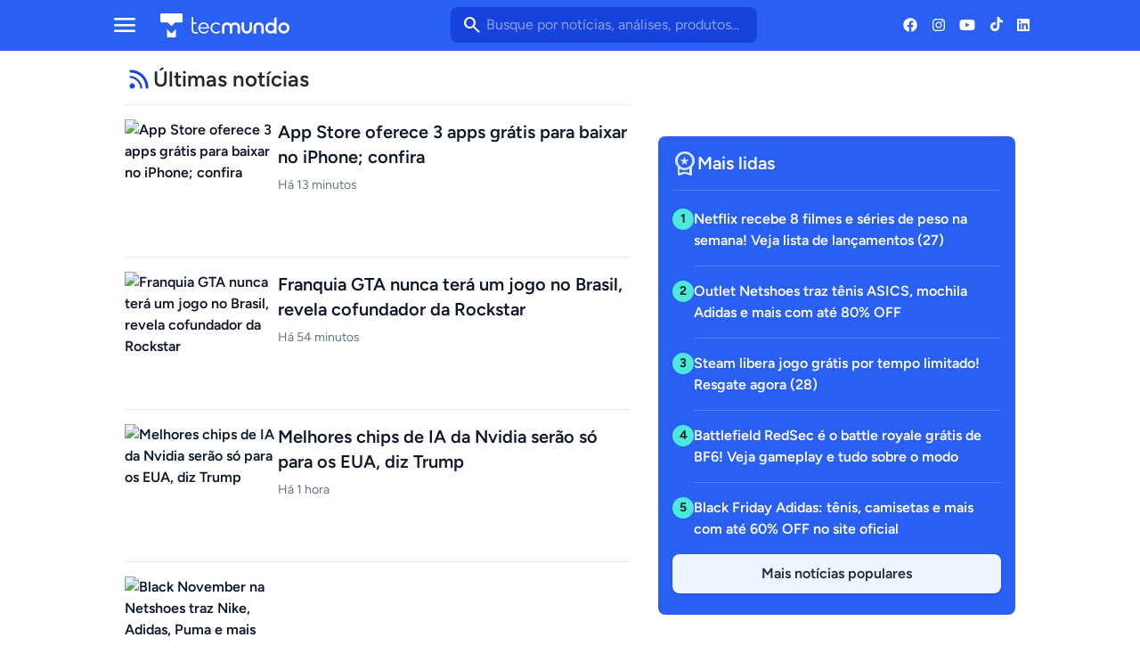

--- FILE ---
content_type: text/html; charset=utf-8
request_url: https://www.tecmundo.com.br/novidades?tipo=mes
body_size: 100019
content:
<!DOCTYPE html><html lang="pt-BR"><head><meta charSet="utf-8"/><meta name="viewport" content="width=device-width, initial-scale=1"/><link rel="preconnect" href="https://tm.ibxk.com.br" crossorigin="anonymous"/><link rel="dns-prefetch" href="https://tm.ibxk.com.br"/><link rel="preconnect" href="https://fonts.googleapis.com"/><link rel="preconnect" href="https://fonts.gstatic.com" crossorigin="anonymous"/><link rel="preconnect" href="https://tag.goadopt.io"/><link rel="dns-prefetch" href="https://tag.goadopt.io"/><link rel="preconnect" href="tag.navdmp.com"/><link rel="dns-prefetch" href="tag.navdmp.com"/><link rel="dns-prefetch" href="https://tpc.googlesyndication.com"/><link rel="preconnect" href="https://tpc.googlesyndication.com"/><link rel="preload" href="/icons/site/logo-tecmundo-main.svg" as="image" fetchPriority="high"/><link rel="preload" href="/icons/site/icon-facebook-header.svg" as="image" fetchPriority="high"/><link rel="preload" href="/icons/site/icon-instagram-header.svg" as="image" fetchPriority="high"/><link rel="preload" href="/icons/site/icon-youtube-header.svg" as="image" fetchPriority="high"/><link rel="preload" href="/icons/site/icon-tiktok-header.svg" as="image" fetchPriority="high"/><link rel="preload" href="/icons/site/icon-linkedin-header.svg" as="image" fetchPriority="high"/><link rel="preload" href="/icons/site/icon-search-header.svg" as="image" fetchPriority="high"/><title>Últimas notícias - TecMundo</title><link rel="canonical" href="https://www.tecmundo.com.br/novidades"/><meta name="description" content="Últimas notícias: as novidades do TecMundo você confere nesta seção. Não perca nenhuma novidade do mundo da tecnologia e inovação."/><meta name="robots" content="index,follow,max-snippet:-1,max-image-preview:large,max-video-preview:-1"/><meta property="og:locale" content="pt_BR"/><meta property="og:type" content="website"/><meta property="og:title" content="Últimas notícias - TecMundo"/><meta property="og:description" content="Últimas notícias: as novidades do TecMundo você confere nesta seção. Não perca nenhuma novidade do mundo da tecnologia e inovação."/><meta property="og:url" content="https://www.tecmundo.com.br/novidades"/><meta property="og:site_name" content="TecMundo"/><meta property="og:image" content="https://tm.ibxk.com.br/2024/07/23/23094819873001.png"/><meta property="twitter:title" content="Últimas notícias - TecMundo"/><meta property="twitter:description" content="Últimas notícias: as novidades do TecMundo você confere nesta seção. Não perca nenhuma novidade do mundo da tecnologia e inovação."/><meta property="twitter:card" content="summary_large_image"/><meta property="twitter:site" content="@Tec_Mundo"/><meta property="twitter:image" content="https://tm.ibxk.com.br/2024/07/23/23094819873001.png"/><meta name="next-head-count" content="35"/><meta http-equiv="Content-Language" content="pt-br"/><link rel="shortcut icon" href="https://tm.ibxk.com.br/tecmundo/favicon.ico"/><link rel="manifest" href="/manifest.json"/><link rel="icon" type="image/png" sizes="32x32" href="/favicons/favicon@32.png"/><link rel="icon" type="image/png" sizes="16x16" href="/favicons/favicon@16.png"/><link rel="apple-touch-icon" sizes="180x180" href="/favicons/favicon@180.png"/><link rel="apple-touch-icon" sizes="167x167" href="/favicons/favicon@167.png"/><link rel="apple-touch-icon" sizes="152x152" href="/favicons/favicon@152.png"/><link rel="apple-touch-icon" sizes="120x120" href="/favicons/favicon@120.png"/><link rel="preconnect" href="https://www.google-analytics.com"/><link rel="dns-prefetch" href="https://www.google-analytics.com"/><link rel="preconnect" href="https://www.googletagmanager.com"/><link rel="dns-prefetch" href="https://www.googletagmanager.com"/><link rel="preconnect" href="https://www.googletagservices.com"/><link rel="dns-prefetch" href="https://www.googletagservices.com"/><link rel="preconnect" href="https://www.securepubads.g.doubleclick.net"/><link rel="dns-prefetch" href="https://securepubads.g.doubleclick.net"/><link rel="dns-prefetch" href="https://usr.navdmp.com"/><link rel="dns-prefetch" href="https://d.t.tailtarget.com"/><link rel="preconnect" href="https://pagead2.googlesyndication.com"/><link rel="dns-prefetch" href="https://pagead2.googlesyndication.com"/><link rel="preconnect" href="https://applets.ebxcdn.com"/><link rel="dns-prefetch" href="https://applets.ebxcdn.com"/><link rel="alternate" type="application/rss+xml" href="https://rss.tecmundo.com.br/feed"/><meta name="google-signin-client_id" content="751803164508-rpnvktbdbog3j4503ode14edmbs04uia.apps.googleusercontent.com"/><meta name="adopt-website-id" content="86c4d5da-2821-4841-91e5-c806d25dc0fe"/><meta name="AUTHOR" content="TecMundo"/><meta name="COPYRIGHT" content="Copyright (c) Grupo NZN"/><meta name="RATING" content="GENERAL"/><meta name="lomadee" content="2324685"/><meta name="apple-mobile-web-app-status-bar-style" content="default"/><meta name="apple-mobile-web-app-title" content="TecMundo"/><meta name="apple-mobile-web-app-capable" content="yes"/><meta name="mobile-web-app-capable" content="yes"/><meta name="apple-mobile-web-app-status-bar-style" content="default"/><meta name="apple-mobile-web-app-title" content="TecMundo"/><meta name="theme-color" content="#295ff2"/><meta name="msapplication-TileColor" content="#ffffff"/><meta name="msapplication-TileImage" content="/favicons/favicon@144.png"/><link rel="preconnect" href="https://fonts.gstatic.com" crossorigin /><script id="mgid-init-queue" data-nscript="beforeInteractive">
              window._mgq = window._mgq || [];
              window._mgq.push(['_mgc.load']);
            </script><script id="uol-script" data-nscript="beforeInteractive">
              (function () {
                window.universal_variable = window.universal_variable || {};
                window.universal_variable.dfp = window.universal_variable.dfp || {};
                window.uolads = window.uolad || [];

                //script para envio ao GA UOL o tipo do acesso (normal ou via refresh)
                var access_by_reload = 'nao'
                var access_data = performance?.getEntriesByType('navigation')[0]
                if(access_data && access_data.type == 'reload'){
                  access_by_reload = 'sim'
                }
                window.universal_variable.aud = window.universal_variable.aud || {};

                //ABTest videos GA UOL
                var slots = 10;
                var versionAB;
                var sendGaInfo = false;
                var path = window.location.pathname;
                var pathParts = path.split("/");
                var category = pathParts[1];
                if(category != 'voxel' && category != 'minha-serie' && category != 'produto' && category != 'ciencia' && category != 'mercado'){
                  sendGaInfo = true;
                }
                if (localStorage.getItem('version')) {
                  versionAB = localStorage.getItem('version');
                } else {
                  var random = Math.floor(Math.random() * slots);
                  versionAB = 'Slot ' + (random);
                  localStorage.setItem('version', versionAB);
                }
                var aBTestVideoResult = '';
                if (window.location.href.indexOf(".htm") > -1 && sendGaInfo) {
                  /*if(versionAB && (versionAB == 'Slot 0' || versionAB == 'Slot 1' || versionAB == 'Slot 2' || versionAB == 'Slot 3' || versionAB == 'Slot 4')) {
                    aBTestVideoResult = 'Membrana by ABTest';
                  }else if(versionAB && (versionAB == 'Slot 5' || versionAB == 'Slot 6' || versionAB == 'Slot 7' || versionAB == 'Slot 8' || versionAB == 'Slot 9')) {
                    aBTestVideoResult = 'Truvid by ABTest';
                  }*/
                  aBTestVideoResult = 'Truvid by ABTest';
                }
                window.universal_variable.aud.version = aBTestVideoResult

                window.universal_variable.aud.roomSource = access_by_reload
              })();
            </script><link rel="preload" href="/_next/static/css/9d130f4802805736.css" as="style"/><link rel="stylesheet" href="/_next/static/css/9d130f4802805736.css" data-n-g=""/><link rel="preload" href="/_next/static/css/ef46db3751d8e999.css" as="style"/><link rel="stylesheet" href="/_next/static/css/ef46db3751d8e999.css" data-n-p=""/><link rel="preload" href="/_next/static/css/b234a3a409746a0d.css" as="style"/><link rel="stylesheet" href="/_next/static/css/b234a3a409746a0d.css" data-n-p=""/><link rel="preload" href="/_next/static/css/ddadd5081ba20246.css" as="style"/><link rel="stylesheet" href="/_next/static/css/ddadd5081ba20246.css" data-n-p=""/><link rel="preload" href="/_next/static/css/0fae92035edeec75.css" as="style"/><link rel="stylesheet" href="/_next/static/css/0fae92035edeec75.css"/><link rel="preload" href="/_next/static/css/a4ef375b310f649c.css" as="style"/><link rel="stylesheet" href="/_next/static/css/a4ef375b310f649c.css"/><noscript data-n-css=""></noscript><script defer="" nomodule="" src="/_next/static/chunks/polyfills-c67a75d1b6f99dc8.js"></script><script id="uoltm" src="https://tm.jsuol.com.br/uoltm.js?id=quheq9" async="" data-nscript="beforeInteractive"></script><script defer="" src="/_next/static/chunks/2883.b52c9b983992fc2a.js"></script><script defer="" src="/_next/static/chunks/4656.af46dec00fe7215d.js"></script><script defer="" src="/_next/static/chunks/5253.cc3644886a8f34fa.js"></script><script src="/_next/static/chunks/webpack-f959922f34f7a471.js" defer=""></script><script src="/_next/static/chunks/main-a5d3afde1b51b2ab.js" defer=""></script><script src="/_next/static/chunks/pages/_app-5596933ca78f1e2b.js" defer=""></script><script src="/_next/static/chunks/6661-803532052ea7923a.js" defer=""></script><script src="/_next/static/chunks/3334-cabacfa0ee58db5e.js" defer=""></script><script src="/_next/static/chunks/pages/novidades-baa6ee205b2f1791.js" defer=""></script><script src="/_next/static/EA45nU_nr1ntB_2fM4mk9/_buildManifest.js" defer=""></script><script src="/_next/static/EA45nU_nr1ntB_2fM4mk9/_ssgManifest.js" defer=""></script><style data-href="https://fonts.googleapis.com/css2?family=Figtree:ital,wght@0,300..900;1,300..900&display=swap">@font-face{font-family:'Figtree';font-style:italic;font-weight:300;font-display:swap;src:url(https://fonts.gstatic.com/s/figtree/v9/_Xm9-HUzqDCFdgfMm4GnA4aZFrUvtOK3A-gdyEY.woff) format('woff')}@font-face{font-family:'Figtree';font-style:italic;font-weight:400;font-display:swap;src:url(https://fonts.gstatic.com/s/figtree/v9/_Xm9-HUzqDCFdgfMm4GnA4aZFrUvtOK3A7YdyEY.woff) format('woff')}@font-face{font-family:'Figtree';font-style:italic;font-weight:500;font-display:swap;src:url(https://fonts.gstatic.com/s/figtree/v9/_Xm9-HUzqDCFdgfMm4GnA4aZFrUvtOK3A4QdyEY.woff) format('woff')}@font-face{font-family:'Figtree';font-style:italic;font-weight:600;font-display:swap;src:url(https://fonts.gstatic.com/s/figtree/v9/_Xm9-HUzqDCFdgfMm4GnA4aZFrUvtOK3A2gayEY.woff) format('woff')}@font-face{font-family:'Figtree';font-style:italic;font-weight:700;font-display:swap;src:url(https://fonts.gstatic.com/s/figtree/v9/_Xm9-HUzqDCFdgfMm4GnA4aZFrUvtOK3A1EayEY.woff) format('woff')}@font-face{font-family:'Figtree';font-style:italic;font-weight:800;font-display:swap;src:url(https://fonts.gstatic.com/s/figtree/v9/_Xm9-HUzqDCFdgfMm4GnA4aZFrUvtOK3AzYayEY.woff) format('woff')}@font-face{font-family:'Figtree';font-style:italic;font-weight:900;font-display:swap;src:url(https://fonts.gstatic.com/s/figtree/v9/_Xm9-HUzqDCFdgfMm4GnA4aZFrUvtOK3Ax8ayEY.woff) format('woff')}@font-face{font-family:'Figtree';font-style:normal;font-weight:300;font-display:swap;src:url(https://fonts.gstatic.com/s/figtree/v9/_Xmz-HUzqDCFdgfMsYiV_F7wfS-Bs_chQF5d.woff) format('woff')}@font-face{font-family:'Figtree';font-style:normal;font-weight:400;font-display:swap;src:url(https://fonts.gstatic.com/s/figtree/v9/_Xmz-HUzqDCFdgfMsYiV_F7wfS-Bs_d_QF5d.woff) format('woff')}@font-face{font-family:'Figtree';font-style:normal;font-weight:500;font-display:swap;src:url(https://fonts.gstatic.com/s/figtree/v9/_Xmz-HUzqDCFdgfMsYiV_F7wfS-Bs_dNQF5d.woff) format('woff')}@font-face{font-family:'Figtree';font-style:normal;font-weight:600;font-display:swap;src:url(https://fonts.gstatic.com/s/figtree/v9/_Xmz-HUzqDCFdgfMsYiV_F7wfS-Bs_ehR15d.woff) format('woff')}@font-face{font-family:'Figtree';font-style:normal;font-weight:700;font-display:swap;src:url(https://fonts.gstatic.com/s/figtree/v9/_Xmz-HUzqDCFdgfMsYiV_F7wfS-Bs_eYR15d.woff) format('woff')}@font-face{font-family:'Figtree';font-style:normal;font-weight:800;font-display:swap;src:url(https://fonts.gstatic.com/s/figtree/v9/_Xmz-HUzqDCFdgfMsYiV_F7wfS-Bs_f_R15d.woff) format('woff')}@font-face{font-family:'Figtree';font-style:normal;font-weight:900;font-display:swap;src:url(https://fonts.gstatic.com/s/figtree/v9/_Xmz-HUzqDCFdgfMsYiV_F7wfS-Bs_fWR15d.woff) format('woff')}@font-face{font-family:'Figtree';font-style:italic;font-weight:300 900;font-display:swap;src:url(https://fonts.gstatic.com/s/figtree/v9/_Xmu-HUzqDCFdgfMm4GNAa5o7Cqcs8-2.woff2) format('woff2');unicode-range:U+0100-02BA,U+02BD-02C5,U+02C7-02CC,U+02CE-02D7,U+02DD-02FF,U+0304,U+0308,U+0329,U+1D00-1DBF,U+1E00-1E9F,U+1EF2-1EFF,U+2020,U+20A0-20AB,U+20AD-20C0,U+2113,U+2C60-2C7F,U+A720-A7FF}@font-face{font-family:'Figtree';font-style:italic;font-weight:300 900;font-display:swap;src:url(https://fonts.gstatic.com/s/figtree/v9/_Xmu-HUzqDCFdgfMm4GND65o7Cqcsw.woff2) format('woff2');unicode-range:U+0000-00FF,U+0131,U+0152-0153,U+02BB-02BC,U+02C6,U+02DA,U+02DC,U+0304,U+0308,U+0329,U+2000-206F,U+20AC,U+2122,U+2191,U+2193,U+2212,U+2215,U+FEFF,U+FFFD}@font-face{font-family:'Figtree';font-style:normal;font-weight:300 900;font-display:swap;src:url(https://fonts.gstatic.com/s/figtree/v9/_Xms-HUzqDCFdgfMm4q9DaRvziissg.woff2) format('woff2');unicode-range:U+0100-02BA,U+02BD-02C5,U+02C7-02CC,U+02CE-02D7,U+02DD-02FF,U+0304,U+0308,U+0329,U+1D00-1DBF,U+1E00-1E9F,U+1EF2-1EFF,U+2020,U+20A0-20AB,U+20AD-20C0,U+2113,U+2C60-2C7F,U+A720-A7FF}@font-face{font-family:'Figtree';font-style:normal;font-weight:300 900;font-display:swap;src:url(https://fonts.gstatic.com/s/figtree/v9/_Xms-HUzqDCFdgfMm4S9DaRvzig.woff2) format('woff2');unicode-range:U+0000-00FF,U+0131,U+0152-0153,U+02BB-02BC,U+02C6,U+02DA,U+02DC,U+0304,U+0308,U+0329,U+2000-206F,U+20AC,U+2122,U+2191,U+2193,U+2212,U+2215,U+FEFF,U+FFFD}</style><style data-href="https://fonts.googleapis.com/css2?family=Material+Symbols+Rounded:opsz,wght,FILL,GRAD@20..48,100..700,0..1,-50..200&display=swap">@font-face{font-family:'Material Symbols Rounded';font-style:normal;font-weight:100;font-display:swap;src:url(https://fonts.gstatic.com/s/materialsymbolsrounded/v294/syl0-zNym6YjUruM-QrEh7-nyTnjDwKNJ_190FjpZIvDmUSVOK7BDB_Qb9vUSzq3wzLK-P0J-V_Zs-QtQth3-jOcDTCVpeRL2w5rwZu2rIekXxE.woff) format('woff')}@font-face{font-family:'Material Symbols Rounded';font-style:normal;font-weight:100;font-display:swap;src:url(https://fonts.gstatic.com/s/materialsymbolsrounded/v294/syl0-zNym6YjUruM-QrEh7-nyTnjDwKNJ_190FjpZIvDmUSVOK7BDB_Qb9vUSzq3wzLK-P0J-V_Zs-QtQth3-jOcbTCVpeRL2w5rwZu2rIekXxE.woff) format('woff')}@font-face{font-family:'Material Symbols Rounded';font-style:normal;font-weight:100;font-display:swap;src:url(https://fonts.gstatic.com/s/materialsymbolsrounded/v294/syl0-zNym6YjUruM-QrEh7-nyTnjDwKNJ_190FjpZIvDmUSVOK7BDB_Qb9vUSzq3wzLK-P0J-V_Zs-QtQth3-jOcTTCVpeRL2w5rwZu2rIekXxE.woff) format('woff')}@font-face{font-family:'Material Symbols Rounded';font-style:normal;font-weight:100;font-display:swap;src:url(https://fonts.gstatic.com/s/materialsymbolsrounded/v294/syl0-zNym6YjUruM-QrEh7-nyTnjDwKNJ_190FjpZIvDmUSVOK7BDB_Qb9vUSzq3wzLK-P0J-V_Zs-QtQth3-jOcvTOVpeRL2w5rwZu2rIekXxE.woff) format('woff')}@font-face{font-family:'Material Symbols Rounded';font-style:normal;font-weight:100;font-display:swap;src:url(https://fonts.gstatic.com/s/materialsymbolsrounded/v294/syl0-zNym6YjUruM-QrEh7-nyTnjDwKNJ_190FjpZIvDmUSVOK7BDB_Qb9vUSzq3wzLK-P0J-V_Zs-QtQth3-jOc7TOVpeRL2w5rwZu2rIekXxE.woff) format('woff')}@font-face{font-family:'Material Symbols Rounded';font-style:normal;font-weight:100;font-display:swap;src:url(https://fonts.gstatic.com/s/materialsymbolsrounded/v294/syl0-zNym6YjUruM-QrEh7-nyTnjDwKNJ_190FjpZIvDmUSVOK7BDJ_vb9vUSzq3wzLK-P0J-V_Zs-QtQth3-jOcDTCVpeRL2w5rwZu2rIekXxE.woff) format('woff')}@font-face{font-family:'Material Symbols Rounded';font-style:normal;font-weight:100;font-display:swap;src:url(https://fonts.gstatic.com/s/materialsymbolsrounded/v294/syl0-zNym6YjUruM-QrEh7-nyTnjDwKNJ_190FjpZIvDmUSVOK7BDJ_vb9vUSzq3wzLK-P0J-V_Zs-QtQth3-jOcbTCVpeRL2w5rwZu2rIekXxE.woff) format('woff')}@font-face{font-family:'Material Symbols Rounded';font-style:normal;font-weight:100;font-display:swap;src:url(https://fonts.gstatic.com/s/materialsymbolsrounded/v294/syl0-zNym6YjUruM-QrEh7-nyTnjDwKNJ_190FjpZIvDmUSVOK7BDJ_vb9vUSzq3wzLK-P0J-V_Zs-QtQth3-jOcTTCVpeRL2w5rwZu2rIekXxE.woff) format('woff')}@font-face{font-family:'Material Symbols Rounded';font-style:normal;font-weight:100;font-display:swap;src:url(https://fonts.gstatic.com/s/materialsymbolsrounded/v294/syl0-zNym6YjUruM-QrEh7-nyTnjDwKNJ_190FjpZIvDmUSVOK7BDJ_vb9vUSzq3wzLK-P0J-V_Zs-QtQth3-jOcvTOVpeRL2w5rwZu2rIekXxE.woff) format('woff')}@font-face{font-family:'Material Symbols Rounded';font-style:normal;font-weight:100;font-display:swap;src:url(https://fonts.gstatic.com/s/materialsymbolsrounded/v294/syl0-zNym6YjUruM-QrEh7-nyTnjDwKNJ_190FjpZIvDmUSVOK7BDJ_vb9vUSzq3wzLK-P0J-V_Zs-QtQth3-jOc7TOVpeRL2w5rwZu2rIekXxE.woff) format('woff')}@font-face{font-family:'Material Symbols Rounded';font-style:normal;font-weight:200;font-display:swap;src:url(https://fonts.gstatic.com/s/materialsymbolsrounded/v294/syl0-zNym6YjUruM-QrEh7-nyTnjDwKNJ_190FjpZIvDmUSVOK7BDB_Qb9vUSzq3wzLK-P0J-V_Zs-QtQth3-jOcDTCVpeRL2w5rwZu2rAelXxE.woff) format('woff')}@font-face{font-family:'Material Symbols Rounded';font-style:normal;font-weight:200;font-display:swap;src:url(https://fonts.gstatic.com/s/materialsymbolsrounded/v294/syl0-zNym6YjUruM-QrEh7-nyTnjDwKNJ_190FjpZIvDmUSVOK7BDB_Qb9vUSzq3wzLK-P0J-V_Zs-QtQth3-jOcbTCVpeRL2w5rwZu2rAelXxE.woff) format('woff')}@font-face{font-family:'Material Symbols Rounded';font-style:normal;font-weight:200;font-display:swap;src:url(https://fonts.gstatic.com/s/materialsymbolsrounded/v294/syl0-zNym6YjUruM-QrEh7-nyTnjDwKNJ_190FjpZIvDmUSVOK7BDB_Qb9vUSzq3wzLK-P0J-V_Zs-QtQth3-jOcTTCVpeRL2w5rwZu2rAelXxE.woff) format('woff')}@font-face{font-family:'Material Symbols Rounded';font-style:normal;font-weight:200;font-display:swap;src:url(https://fonts.gstatic.com/s/materialsymbolsrounded/v294/syl0-zNym6YjUruM-QrEh7-nyTnjDwKNJ_190FjpZIvDmUSVOK7BDB_Qb9vUSzq3wzLK-P0J-V_Zs-QtQth3-jOcvTOVpeRL2w5rwZu2rAelXxE.woff) format('woff')}@font-face{font-family:'Material Symbols Rounded';font-style:normal;font-weight:200;font-display:swap;src:url(https://fonts.gstatic.com/s/materialsymbolsrounded/v294/syl0-zNym6YjUruM-QrEh7-nyTnjDwKNJ_190FjpZIvDmUSVOK7BDB_Qb9vUSzq3wzLK-P0J-V_Zs-QtQth3-jOc7TOVpeRL2w5rwZu2rAelXxE.woff) format('woff')}@font-face{font-family:'Material Symbols Rounded';font-style:normal;font-weight:200;font-display:swap;src:url(https://fonts.gstatic.com/s/materialsymbolsrounded/v294/syl0-zNym6YjUruM-QrEh7-nyTnjDwKNJ_190FjpZIvDmUSVOK7BDJ_vb9vUSzq3wzLK-P0J-V_Zs-QtQth3-jOcDTCVpeRL2w5rwZu2rAelXxE.woff) format('woff')}@font-face{font-family:'Material Symbols Rounded';font-style:normal;font-weight:200;font-display:swap;src:url(https://fonts.gstatic.com/s/materialsymbolsrounded/v294/syl0-zNym6YjUruM-QrEh7-nyTnjDwKNJ_190FjpZIvDmUSVOK7BDJ_vb9vUSzq3wzLK-P0J-V_Zs-QtQth3-jOcbTCVpeRL2w5rwZu2rAelXxE.woff) format('woff')}@font-face{font-family:'Material Symbols Rounded';font-style:normal;font-weight:200;font-display:swap;src:url(https://fonts.gstatic.com/s/materialsymbolsrounded/v294/syl0-zNym6YjUruM-QrEh7-nyTnjDwKNJ_190FjpZIvDmUSVOK7BDJ_vb9vUSzq3wzLK-P0J-V_Zs-QtQth3-jOcTTCVpeRL2w5rwZu2rAelXxE.woff) format('woff')}@font-face{font-family:'Material Symbols Rounded';font-style:normal;font-weight:200;font-display:swap;src:url(https://fonts.gstatic.com/s/materialsymbolsrounded/v294/syl0-zNym6YjUruM-QrEh7-nyTnjDwKNJ_190FjpZIvDmUSVOK7BDJ_vb9vUSzq3wzLK-P0J-V_Zs-QtQth3-jOcvTOVpeRL2w5rwZu2rAelXxE.woff) format('woff')}@font-face{font-family:'Material Symbols Rounded';font-style:normal;font-weight:200;font-display:swap;src:url(https://fonts.gstatic.com/s/materialsymbolsrounded/v294/syl0-zNym6YjUruM-QrEh7-nyTnjDwKNJ_190FjpZIvDmUSVOK7BDJ_vb9vUSzq3wzLK-P0J-V_Zs-QtQth3-jOc7TOVpeRL2w5rwZu2rAelXxE.woff) format('woff')}@font-face{font-family:'Material Symbols Rounded';font-style:normal;font-weight:300;font-display:swap;src:url(https://fonts.gstatic.com/s/materialsymbolsrounded/v294/syl0-zNym6YjUruM-QrEh7-nyTnjDwKNJ_190FjpZIvDmUSVOK7BDB_Qb9vUSzq3wzLK-P0J-V_Zs-QtQth3-jOcDTCVpeRL2w5rwZu2rNmlXxE.woff) format('woff')}@font-face{font-family:'Material Symbols Rounded';font-style:normal;font-weight:300;font-display:swap;src:url(https://fonts.gstatic.com/s/materialsymbolsrounded/v294/syl0-zNym6YjUruM-QrEh7-nyTnjDwKNJ_190FjpZIvDmUSVOK7BDB_Qb9vUSzq3wzLK-P0J-V_Zs-QtQth3-jOcbTCVpeRL2w5rwZu2rNmlXxE.woff) format('woff')}@font-face{font-family:'Material Symbols Rounded';font-style:normal;font-weight:300;font-display:swap;src:url(https://fonts.gstatic.com/s/materialsymbolsrounded/v294/syl0-zNym6YjUruM-QrEh7-nyTnjDwKNJ_190FjpZIvDmUSVOK7BDB_Qb9vUSzq3wzLK-P0J-V_Zs-QtQth3-jOcTTCVpeRL2w5rwZu2rNmlXxE.woff) format('woff')}@font-face{font-family:'Material Symbols Rounded';font-style:normal;font-weight:300;font-display:swap;src:url(https://fonts.gstatic.com/s/materialsymbolsrounded/v294/syl0-zNym6YjUruM-QrEh7-nyTnjDwKNJ_190FjpZIvDmUSVOK7BDB_Qb9vUSzq3wzLK-P0J-V_Zs-QtQth3-jOcvTOVpeRL2w5rwZu2rNmlXxE.woff) format('woff')}@font-face{font-family:'Material Symbols Rounded';font-style:normal;font-weight:300;font-display:swap;src:url(https://fonts.gstatic.com/s/materialsymbolsrounded/v294/syl0-zNym6YjUruM-QrEh7-nyTnjDwKNJ_190FjpZIvDmUSVOK7BDB_Qb9vUSzq3wzLK-P0J-V_Zs-QtQth3-jOc7TOVpeRL2w5rwZu2rNmlXxE.woff) format('woff')}@font-face{font-family:'Material Symbols Rounded';font-style:normal;font-weight:300;font-display:swap;src:url(https://fonts.gstatic.com/s/materialsymbolsrounded/v294/syl0-zNym6YjUruM-QrEh7-nyTnjDwKNJ_190FjpZIvDmUSVOK7BDJ_vb9vUSzq3wzLK-P0J-V_Zs-QtQth3-jOcDTCVpeRL2w5rwZu2rNmlXxE.woff) format('woff')}@font-face{font-family:'Material Symbols Rounded';font-style:normal;font-weight:300;font-display:swap;src:url(https://fonts.gstatic.com/s/materialsymbolsrounded/v294/syl0-zNym6YjUruM-QrEh7-nyTnjDwKNJ_190FjpZIvDmUSVOK7BDJ_vb9vUSzq3wzLK-P0J-V_Zs-QtQth3-jOcbTCVpeRL2w5rwZu2rNmlXxE.woff) format('woff')}@font-face{font-family:'Material Symbols Rounded';font-style:normal;font-weight:300;font-display:swap;src:url(https://fonts.gstatic.com/s/materialsymbolsrounded/v294/syl0-zNym6YjUruM-QrEh7-nyTnjDwKNJ_190FjpZIvDmUSVOK7BDJ_vb9vUSzq3wzLK-P0J-V_Zs-QtQth3-jOcTTCVpeRL2w5rwZu2rNmlXxE.woff) format('woff')}@font-face{font-family:'Material Symbols Rounded';font-style:normal;font-weight:300;font-display:swap;src:url(https://fonts.gstatic.com/s/materialsymbolsrounded/v294/syl0-zNym6YjUruM-QrEh7-nyTnjDwKNJ_190FjpZIvDmUSVOK7BDJ_vb9vUSzq3wzLK-P0J-V_Zs-QtQth3-jOcvTOVpeRL2w5rwZu2rNmlXxE.woff) format('woff')}@font-face{font-family:'Material Symbols Rounded';font-style:normal;font-weight:300;font-display:swap;src:url(https://fonts.gstatic.com/s/materialsymbolsrounded/v294/syl0-zNym6YjUruM-QrEh7-nyTnjDwKNJ_190FjpZIvDmUSVOK7BDJ_vb9vUSzq3wzLK-P0J-V_Zs-QtQth3-jOc7TOVpeRL2w5rwZu2rNmlXxE.woff) format('woff')}@font-face{font-family:'Material Symbols Rounded';font-style:normal;font-weight:400;font-display:swap;src:url(https://fonts.gstatic.com/s/materialsymbolsrounded/v294/syl0-zNym6YjUruM-QrEh7-nyTnjDwKNJ_190FjpZIvDmUSVOK7BDB_Qb9vUSzq3wzLK-P0J-V_Zs-QtQth3-jOcDTCVpeRL2w5rwZu2rIelXxE.woff) format('woff')}@font-face{font-family:'Material Symbols Rounded';font-style:normal;font-weight:400;font-display:swap;src:url(https://fonts.gstatic.com/s/materialsymbolsrounded/v294/syl0-zNym6YjUruM-QrEh7-nyTnjDwKNJ_190FjpZIvDmUSVOK7BDB_Qb9vUSzq3wzLK-P0J-V_Zs-QtQth3-jOcbTCVpeRL2w5rwZu2rIelXxE.woff) format('woff')}@font-face{font-family:'Material Symbols Rounded';font-style:normal;font-weight:400;font-display:swap;src:url(https://fonts.gstatic.com/s/materialsymbolsrounded/v294/syl0-zNym6YjUruM-QrEh7-nyTnjDwKNJ_190FjpZIvDmUSVOK7BDB_Qb9vUSzq3wzLK-P0J-V_Zs-QtQth3-jOcTTCVpeRL2w5rwZu2rIelXxE.woff) format('woff')}@font-face{font-family:'Material Symbols Rounded';font-style:normal;font-weight:400;font-display:swap;src:url(https://fonts.gstatic.com/s/materialsymbolsrounded/v294/syl0-zNym6YjUruM-QrEh7-nyTnjDwKNJ_190FjpZIvDmUSVOK7BDB_Qb9vUSzq3wzLK-P0J-V_Zs-QtQth3-jOcvTOVpeRL2w5rwZu2rIelXxE.woff) format('woff')}@font-face{font-family:'Material Symbols Rounded';font-style:normal;font-weight:400;font-display:swap;src:url(https://fonts.gstatic.com/s/materialsymbolsrounded/v294/syl0-zNym6YjUruM-QrEh7-nyTnjDwKNJ_190FjpZIvDmUSVOK7BDB_Qb9vUSzq3wzLK-P0J-V_Zs-QtQth3-jOc7TOVpeRL2w5rwZu2rIelXxE.woff) format('woff')}@font-face{font-family:'Material Symbols Rounded';font-style:normal;font-weight:400;font-display:swap;src:url(https://fonts.gstatic.com/s/materialsymbolsrounded/v294/syl0-zNym6YjUruM-QrEh7-nyTnjDwKNJ_190FjpZIvDmUSVOK7BDJ_vb9vUSzq3wzLK-P0J-V_Zs-QtQth3-jOcDTCVpeRL2w5rwZu2rIelXxE.woff) format('woff')}@font-face{font-family:'Material Symbols Rounded';font-style:normal;font-weight:400;font-display:swap;src:url(https://fonts.gstatic.com/s/materialsymbolsrounded/v294/syl0-zNym6YjUruM-QrEh7-nyTnjDwKNJ_190FjpZIvDmUSVOK7BDJ_vb9vUSzq3wzLK-P0J-V_Zs-QtQth3-jOcbTCVpeRL2w5rwZu2rIelXxE.woff) format('woff')}@font-face{font-family:'Material Symbols Rounded';font-style:normal;font-weight:400;font-display:swap;src:url(https://fonts.gstatic.com/s/materialsymbolsrounded/v294/syl0-zNym6YjUruM-QrEh7-nyTnjDwKNJ_190FjpZIvDmUSVOK7BDJ_vb9vUSzq3wzLK-P0J-V_Zs-QtQth3-jOcTTCVpeRL2w5rwZu2rIelXxE.woff) format('woff')}@font-face{font-family:'Material Symbols Rounded';font-style:normal;font-weight:400;font-display:swap;src:url(https://fonts.gstatic.com/s/materialsymbolsrounded/v294/syl0-zNym6YjUruM-QrEh7-nyTnjDwKNJ_190FjpZIvDmUSVOK7BDJ_vb9vUSzq3wzLK-P0J-V_Zs-QtQth3-jOcvTOVpeRL2w5rwZu2rIelXxE.woff) format('woff')}@font-face{font-family:'Material Symbols Rounded';font-style:normal;font-weight:400;font-display:swap;src:url(https://fonts.gstatic.com/s/materialsymbolsrounded/v294/syl0-zNym6YjUruM-QrEh7-nyTnjDwKNJ_190FjpZIvDmUSVOK7BDJ_vb9vUSzq3wzLK-P0J-V_Zs-QtQth3-jOc7TOVpeRL2w5rwZu2rIelXxE.woff) format('woff')}@font-face{font-family:'Material Symbols Rounded';font-style:normal;font-weight:500;font-display:swap;src:url(https://fonts.gstatic.com/s/materialsymbolsrounded/v294/syl0-zNym6YjUruM-QrEh7-nyTnjDwKNJ_190FjpZIvDmUSVOK7BDB_Qb9vUSzq3wzLK-P0J-V_Zs-QtQth3-jOcDTCVpeRL2w5rwZu2rLWlXxE.woff) format('woff')}@font-face{font-family:'Material Symbols Rounded';font-style:normal;font-weight:500;font-display:swap;src:url(https://fonts.gstatic.com/s/materialsymbolsrounded/v294/syl0-zNym6YjUruM-QrEh7-nyTnjDwKNJ_190FjpZIvDmUSVOK7BDB_Qb9vUSzq3wzLK-P0J-V_Zs-QtQth3-jOcbTCVpeRL2w5rwZu2rLWlXxE.woff) format('woff')}@font-face{font-family:'Material Symbols Rounded';font-style:normal;font-weight:500;font-display:swap;src:url(https://fonts.gstatic.com/s/materialsymbolsrounded/v294/syl0-zNym6YjUruM-QrEh7-nyTnjDwKNJ_190FjpZIvDmUSVOK7BDB_Qb9vUSzq3wzLK-P0J-V_Zs-QtQth3-jOcTTCVpeRL2w5rwZu2rLWlXxE.woff) format('woff')}@font-face{font-family:'Material Symbols Rounded';font-style:normal;font-weight:500;font-display:swap;src:url(https://fonts.gstatic.com/s/materialsymbolsrounded/v294/syl0-zNym6YjUruM-QrEh7-nyTnjDwKNJ_190FjpZIvDmUSVOK7BDB_Qb9vUSzq3wzLK-P0J-V_Zs-QtQth3-jOcvTOVpeRL2w5rwZu2rLWlXxE.woff) format('woff')}@font-face{font-family:'Material Symbols Rounded';font-style:normal;font-weight:500;font-display:swap;src:url(https://fonts.gstatic.com/s/materialsymbolsrounded/v294/syl0-zNym6YjUruM-QrEh7-nyTnjDwKNJ_190FjpZIvDmUSVOK7BDB_Qb9vUSzq3wzLK-P0J-V_Zs-QtQth3-jOc7TOVpeRL2w5rwZu2rLWlXxE.woff) format('woff')}@font-face{font-family:'Material Symbols Rounded';font-style:normal;font-weight:500;font-display:swap;src:url(https://fonts.gstatic.com/s/materialsymbolsrounded/v294/syl0-zNym6YjUruM-QrEh7-nyTnjDwKNJ_190FjpZIvDmUSVOK7BDJ_vb9vUSzq3wzLK-P0J-V_Zs-QtQth3-jOcDTCVpeRL2w5rwZu2rLWlXxE.woff) format('woff')}@font-face{font-family:'Material Symbols Rounded';font-style:normal;font-weight:500;font-display:swap;src:url(https://fonts.gstatic.com/s/materialsymbolsrounded/v294/syl0-zNym6YjUruM-QrEh7-nyTnjDwKNJ_190FjpZIvDmUSVOK7BDJ_vb9vUSzq3wzLK-P0J-V_Zs-QtQth3-jOcbTCVpeRL2w5rwZu2rLWlXxE.woff) format('woff')}@font-face{font-family:'Material Symbols Rounded';font-style:normal;font-weight:500;font-display:swap;src:url(https://fonts.gstatic.com/s/materialsymbolsrounded/v294/syl0-zNym6YjUruM-QrEh7-nyTnjDwKNJ_190FjpZIvDmUSVOK7BDJ_vb9vUSzq3wzLK-P0J-V_Zs-QtQth3-jOcTTCVpeRL2w5rwZu2rLWlXxE.woff) format('woff')}@font-face{font-family:'Material Symbols Rounded';font-style:normal;font-weight:500;font-display:swap;src:url(https://fonts.gstatic.com/s/materialsymbolsrounded/v294/syl0-zNym6YjUruM-QrEh7-nyTnjDwKNJ_190FjpZIvDmUSVOK7BDJ_vb9vUSzq3wzLK-P0J-V_Zs-QtQth3-jOcvTOVpeRL2w5rwZu2rLWlXxE.woff) format('woff')}@font-face{font-family:'Material Symbols Rounded';font-style:normal;font-weight:500;font-display:swap;src:url(https://fonts.gstatic.com/s/materialsymbolsrounded/v294/syl0-zNym6YjUruM-QrEh7-nyTnjDwKNJ_190FjpZIvDmUSVOK7BDJ_vb9vUSzq3wzLK-P0J-V_Zs-QtQth3-jOc7TOVpeRL2w5rwZu2rLWlXxE.woff) format('woff')}@font-face{font-family:'Material Symbols Rounded';font-style:normal;font-weight:600;font-display:swap;src:url(https://fonts.gstatic.com/s/materialsymbolsrounded/v294/syl0-zNym6YjUruM-QrEh7-nyTnjDwKNJ_190FjpZIvDmUSVOK7BDB_Qb9vUSzq3wzLK-P0J-V_Zs-QtQth3-jOcDTCVpeRL2w5rwZu2rFmiXxE.woff) format('woff')}@font-face{font-family:'Material Symbols Rounded';font-style:normal;font-weight:600;font-display:swap;src:url(https://fonts.gstatic.com/s/materialsymbolsrounded/v294/syl0-zNym6YjUruM-QrEh7-nyTnjDwKNJ_190FjpZIvDmUSVOK7BDB_Qb9vUSzq3wzLK-P0J-V_Zs-QtQth3-jOcbTCVpeRL2w5rwZu2rFmiXxE.woff) format('woff')}@font-face{font-family:'Material Symbols Rounded';font-style:normal;font-weight:600;font-display:swap;src:url(https://fonts.gstatic.com/s/materialsymbolsrounded/v294/syl0-zNym6YjUruM-QrEh7-nyTnjDwKNJ_190FjpZIvDmUSVOK7BDB_Qb9vUSzq3wzLK-P0J-V_Zs-QtQth3-jOcTTCVpeRL2w5rwZu2rFmiXxE.woff) format('woff')}@font-face{font-family:'Material Symbols Rounded';font-style:normal;font-weight:600;font-display:swap;src:url(https://fonts.gstatic.com/s/materialsymbolsrounded/v294/syl0-zNym6YjUruM-QrEh7-nyTnjDwKNJ_190FjpZIvDmUSVOK7BDB_Qb9vUSzq3wzLK-P0J-V_Zs-QtQth3-jOcvTOVpeRL2w5rwZu2rFmiXxE.woff) format('woff')}@font-face{font-family:'Material Symbols Rounded';font-style:normal;font-weight:600;font-display:swap;src:url(https://fonts.gstatic.com/s/materialsymbolsrounded/v294/syl0-zNym6YjUruM-QrEh7-nyTnjDwKNJ_190FjpZIvDmUSVOK7BDB_Qb9vUSzq3wzLK-P0J-V_Zs-QtQth3-jOc7TOVpeRL2w5rwZu2rFmiXxE.woff) format('woff')}@font-face{font-family:'Material Symbols Rounded';font-style:normal;font-weight:600;font-display:swap;src:url(https://fonts.gstatic.com/s/materialsymbolsrounded/v294/syl0-zNym6YjUruM-QrEh7-nyTnjDwKNJ_190FjpZIvDmUSVOK7BDJ_vb9vUSzq3wzLK-P0J-V_Zs-QtQth3-jOcDTCVpeRL2w5rwZu2rFmiXxE.woff) format('woff')}@font-face{font-family:'Material Symbols Rounded';font-style:normal;font-weight:600;font-display:swap;src:url(https://fonts.gstatic.com/s/materialsymbolsrounded/v294/syl0-zNym6YjUruM-QrEh7-nyTnjDwKNJ_190FjpZIvDmUSVOK7BDJ_vb9vUSzq3wzLK-P0J-V_Zs-QtQth3-jOcbTCVpeRL2w5rwZu2rFmiXxE.woff) format('woff')}@font-face{font-family:'Material Symbols Rounded';font-style:normal;font-weight:600;font-display:swap;src:url(https://fonts.gstatic.com/s/materialsymbolsrounded/v294/syl0-zNym6YjUruM-QrEh7-nyTnjDwKNJ_190FjpZIvDmUSVOK7BDJ_vb9vUSzq3wzLK-P0J-V_Zs-QtQth3-jOcTTCVpeRL2w5rwZu2rFmiXxE.woff) format('woff')}@font-face{font-family:'Material Symbols Rounded';font-style:normal;font-weight:600;font-display:swap;src:url(https://fonts.gstatic.com/s/materialsymbolsrounded/v294/syl0-zNym6YjUruM-QrEh7-nyTnjDwKNJ_190FjpZIvDmUSVOK7BDJ_vb9vUSzq3wzLK-P0J-V_Zs-QtQth3-jOcvTOVpeRL2w5rwZu2rFmiXxE.woff) format('woff')}@font-face{font-family:'Material Symbols Rounded';font-style:normal;font-weight:600;font-display:swap;src:url(https://fonts.gstatic.com/s/materialsymbolsrounded/v294/syl0-zNym6YjUruM-QrEh7-nyTnjDwKNJ_190FjpZIvDmUSVOK7BDJ_vb9vUSzq3wzLK-P0J-V_Zs-QtQth3-jOc7TOVpeRL2w5rwZu2rFmiXxE.woff) format('woff')}@font-face{font-family:'Material Symbols Rounded';font-style:normal;font-weight:700;font-display:swap;src:url(https://fonts.gstatic.com/s/materialsymbolsrounded/v294/syl0-zNym6YjUruM-QrEh7-nyTnjDwKNJ_190FjpZIvDmUSVOK7BDB_Qb9vUSzq3wzLK-P0J-V_Zs-QtQth3-jOcDTCVpeRL2w5rwZu2rGCiXxE.woff) format('woff')}@font-face{font-family:'Material Symbols Rounded';font-style:normal;font-weight:700;font-display:swap;src:url(https://fonts.gstatic.com/s/materialsymbolsrounded/v294/syl0-zNym6YjUruM-QrEh7-nyTnjDwKNJ_190FjpZIvDmUSVOK7BDB_Qb9vUSzq3wzLK-P0J-V_Zs-QtQth3-jOcbTCVpeRL2w5rwZu2rGCiXxE.woff) format('woff')}@font-face{font-family:'Material Symbols Rounded';font-style:normal;font-weight:700;font-display:swap;src:url(https://fonts.gstatic.com/s/materialsymbolsrounded/v294/syl0-zNym6YjUruM-QrEh7-nyTnjDwKNJ_190FjpZIvDmUSVOK7BDB_Qb9vUSzq3wzLK-P0J-V_Zs-QtQth3-jOcTTCVpeRL2w5rwZu2rGCiXxE.woff) format('woff')}@font-face{font-family:'Material Symbols Rounded';font-style:normal;font-weight:700;font-display:swap;src:url(https://fonts.gstatic.com/s/materialsymbolsrounded/v294/syl0-zNym6YjUruM-QrEh7-nyTnjDwKNJ_190FjpZIvDmUSVOK7BDB_Qb9vUSzq3wzLK-P0J-V_Zs-QtQth3-jOcvTOVpeRL2w5rwZu2rGCiXxE.woff) format('woff')}@font-face{font-family:'Material Symbols Rounded';font-style:normal;font-weight:700;font-display:swap;src:url(https://fonts.gstatic.com/s/materialsymbolsrounded/v294/syl0-zNym6YjUruM-QrEh7-nyTnjDwKNJ_190FjpZIvDmUSVOK7BDB_Qb9vUSzq3wzLK-P0J-V_Zs-QtQth3-jOc7TOVpeRL2w5rwZu2rGCiXxE.woff) format('woff')}@font-face{font-family:'Material Symbols Rounded';font-style:normal;font-weight:700;font-display:swap;src:url(https://fonts.gstatic.com/s/materialsymbolsrounded/v294/syl0-zNym6YjUruM-QrEh7-nyTnjDwKNJ_190FjpZIvDmUSVOK7BDJ_vb9vUSzq3wzLK-P0J-V_Zs-QtQth3-jOcDTCVpeRL2w5rwZu2rGCiXxE.woff) format('woff')}@font-face{font-family:'Material Symbols Rounded';font-style:normal;font-weight:700;font-display:swap;src:url(https://fonts.gstatic.com/s/materialsymbolsrounded/v294/syl0-zNym6YjUruM-QrEh7-nyTnjDwKNJ_190FjpZIvDmUSVOK7BDJ_vb9vUSzq3wzLK-P0J-V_Zs-QtQth3-jOcbTCVpeRL2w5rwZu2rGCiXxE.woff) format('woff')}@font-face{font-family:'Material Symbols Rounded';font-style:normal;font-weight:700;font-display:swap;src:url(https://fonts.gstatic.com/s/materialsymbolsrounded/v294/syl0-zNym6YjUruM-QrEh7-nyTnjDwKNJ_190FjpZIvDmUSVOK7BDJ_vb9vUSzq3wzLK-P0J-V_Zs-QtQth3-jOcTTCVpeRL2w5rwZu2rGCiXxE.woff) format('woff')}@font-face{font-family:'Material Symbols Rounded';font-style:normal;font-weight:700;font-display:swap;src:url(https://fonts.gstatic.com/s/materialsymbolsrounded/v294/syl0-zNym6YjUruM-QrEh7-nyTnjDwKNJ_190FjpZIvDmUSVOK7BDJ_vb9vUSzq3wzLK-P0J-V_Zs-QtQth3-jOcvTOVpeRL2w5rwZu2rGCiXxE.woff) format('woff')}@font-face{font-family:'Material Symbols Rounded';font-style:normal;font-weight:700;font-display:swap;src:url(https://fonts.gstatic.com/s/materialsymbolsrounded/v294/syl0-zNym6YjUruM-QrEh7-nyTnjDwKNJ_190FjpZIvDmUSVOK7BDJ_vb9vUSzq3wzLK-P0J-V_Zs-QtQth3-jOc7TOVpeRL2w5rwZu2rGCiXxE.woff) format('woff')}.material-symbols-rounded{font-family:'Material Symbols Rounded';font-weight:normal;font-style:normal;font-size:24px;line-height:1;letter-spacing:normal;text-transform:none;display:inline-block;white-space:nowrap;word-wrap:normal;direction:ltr;font-feature-settings:'liga'}@font-face{font-family:'Material Symbols Rounded';font-style:normal;font-weight:100 700;font-display:swap;src:url(https://fonts.gstatic.com/s/materialsymbolsrounded/v294/sykg-zNym6YjUruM-QrEh7-nyTnjDwKNJ_190FjzaqkNCeE.woff2) format('woff2')}.material-symbols-rounded{font-family:'Material Symbols Rounded';font-weight:normal;font-style:normal;font-size:24px;line-height:1;letter-spacing:normal;text-transform:none;display:inline-block;white-space:nowrap;word-wrap:normal;direction:ltr;-webkit-font-feature-settings:'liga';-webkit-font-smoothing:antialiased}</style></head><body><noscript><iframe src="https://www.googletagmanager.com/ns.html?id=GTM-MGN2N24C" height="0" width="0" style="display:none;visibility:hidden"></iframe></noscript><div id="__next"><main class="content-area w-full tecmundo-page"><section class="background-ads bg-transparent xl:bg-extended-blue-gray-100 pt-[70px]"><div id="tecmundo_premium"><div class="background-ads"><div id="premium"><div class="styles_ads_placeholder__WuQuG bottom_label  is-desktop" data-label="" style="min-height:100%"></div></div></div></div></section><header class="styles_header__udZKm bg-theme-fill-brand-base relative z-20 px-4 sm:px-10"><div class="container mx-auto pt-[8px] pb-[9px] flex flex-wrap items-center justify-between w-full"><div class="flex items-center"><div class="inline-flex cursor-pointer items-center p-2 pl-0 h-10 justify-center btn-open-menu"><i class="material-symbols-rounded styles_customIcon__XBYg9 false size-32 " style="color:#fff">menu</i></div><a href="/" aria-label="TecMundo" title="TecMundo: Tudo sobre Tecnologia, Entretenimento, Ciência e Games" class="ml-2 mr-2 sm:mx-4"><img alt="Tecmundo" fetchPriority="high" width="145" height="27" decoding="async" data-nimg="1" style="color:transparent" src="/icons/site/logo-tecmundo-main.svg"/></a></div><div class="relative max-w-full hidden sm:flex"><input type="text" name="q" placeholder="Busque por notícias, análises, produtos..." aria-label="TecMundoButtonSearch" autoComplete="off" id="searchMenuInput" class="w-[344px] max-w-full pl-10 px-4 py-2 outline-none text-base  font-normal text-default-white rounded-lg bg-theme-fill-brand-dark placeholder:text-theme-typography-label-text-over-brand outline-1 outline-offset-0 hover:outline-theme-fill-brand-light focus:outline-[3px] focus:outline-theme-fill-brand-light transition-all border-none"/><label class="cursor-pointer"><div class="absolute left-3 top-1/2 transform -translate-y-1/2 flex items-center"><i class="material-symbols-rounded styles_customIcon__XBYg9 false size-24 " style="color:#fff">search</i></div></label></div><div class="flex items-center"><div class="hidden items-center space-x-4 sm:flex"><a href="https://www.facebook.com/tecmundo/?locale=pt_BR" aria-label="Ícone do Facebook"><img alt="Facebook" fetchPriority="high" width="16" height="16" decoding="async" data-nimg="1" style="color:transparent" src="/icons/site/icon-facebook-header.svg"/></a><a href="https://www.instagram.com/tecmundo/?hl=en" aria-label="Ícone do Instagram"><img alt="Instagram" fetchPriority="high" width="15" height="15" decoding="async" data-nimg="1" style="color:transparent" src="/icons/site/icon-instagram-header.svg"/></a><a href="https://www.youtube.com/@tecmundo?sub_confirmation=1" aria-label="Ícone do YouTube"><img alt="Youtube" fetchPriority="high" width="18" height="12" decoding="async" data-nimg="1" style="color:transparent" src="/icons/site/icon-youtube-header.svg"/></a><a href="https://www.tiktok.com/@tecmundo?lang=en" aria-label="Ícone do TikTok"><img alt="TikTok" fetchPriority="high" width="15" height="18" decoding="async" data-nimg="1" style="color:transparent" src="/icons/site/icon-tiktok-header.svg"/></a><a href="https://www.linkedin.com/company/tecmundo" aria-label="Ícone do LinkedIn"><img alt="LinkedIn" fetchPriority="high" width="14" height="14" decoding="async" data-nimg="1" style="color:transparent" src="/icons/site/icon-linkedin-header.svg"/></a></div><button class="flex sm:hidden p-2 btn-open-search-menu" aria-label="Botão de pesquisa"><img alt="Buscar" fetchPriority="high" width="18" height="18" decoding="async" data-nimg="1" style="color:transparent" src="/icons/site/icon-search-header.svg"/></button></div></div></header><script type="application/ld+json">{"@context":"https://schema.org","@type":"CollectionPage","name":"Últimas notícias","url":"https://www.tecmundo.com.br/novidades","description":"Últimas notícias: as novidades do TecMundo você confere nesta seção. Não perca nenhuma novidade do mundo da tecnologia e inovação.","inLanguage":"pt-BR","image":{"@type":"ImageObject","url":"https://tm.ibxk.com.br/2024/06/20/20161315844104.jpg?ims=1200x675","width":1200,"height":675},"primaryImageOfPage":{"@type":"ImageObject","url":"https://tm.ibxk.com.br/2024/06/20/20161315844104.jpg?ims=1200x900","width":1200,"height":900},"thumbnailUrl":"https://tm.ibxk.com.br/2024/06/20/20161315844104.jpg","publisher":{"name":"TecMundo","url":"http://www.tecmundo.com.br","logo":{"@type":"ImageObject","url":"https://obj.ibxk.com.br/layout/tecmundo/logo.png"},"sameAs":["https://www.facebook.com/tecmundo","https://x.com/Tec_Mundo","https://www.instagram.com/tecmundo/"]},"potentialAction":{"@type":"SearchAction","target":"https://www.tecmundo.com.br/busca/{search_term_string}","query-input":"required name=search_term_string"}}</script><section id="container-area" class="container mx-auto relative styles_main_area__JlGta"><div class="grid grid-cols-1 px-0 bg-white"><main class="flex flex-col font-semibold pt-4 px-4"><div class="flex flex-col md:flex-row"><div class="w-full md:w-7/12 md:pr-4 pb-5"><section class="styles_container__Rpb9K undefined"><div class="flex items-center gap-2 pb-3 border-b border-custom-divider-stroke-weak"><div class="w-8 h-8 flex items-center justify-center"><svg xmlns="http://www.w3.org/2000/svg" height="22" width="22" viewBox="0 0 22 22"><path d="M1.67188 7.29688C8.42188 7.71875 14.2812 13.5781 14.7031 20.3281C14.7031 20.9375 14.2344 21.5 13.625 21.5H13.5781C13.0156 21.5 12.5 21.0781 12.5 20.4688C12.125 14.7969 7.15625 9.875 1.53125 9.5C0.921875 9.5 0.453125 8.9375 0.5 8.32812C0.5 7.71875 1.0625 7.25 1.67188 7.29688ZM2 0.5C12.7344 0.5 21.5 9.26562 21.5 20C21.5 20.8438 20.7969 21.5 20 21.5C19.1562 21.5 18.5 20.8438 18.5 20C18.5 10.9062 11.0938 3.5 2 3.5C1.15625 3.5 0.5 2.84375 0.5 2C0.5 1.20312 1.15625 0.5 2 0.5ZM3.45313 15.5C5.14063 15.5 6.45313 16.8594 6.45313 18.5C6.45313 20.1875 5.04688 21.5 3.45313 21.5C1.8125 21.5 0.5 20.1875 0.5 18.5C0.5 16.8594 1.8125 15.5 3.45313 15.5Z" fill="#1742DE"></path></svg></div><h2 class="text-xl md:text-2xl text-extended-blue-gray-900 font-semibold">Últimas notícias</h2></div><div class="grid grid-cols-1 divide-y"><article class="relative py-4"><a title="App Store oferece 3 apps grátis para baixar no iPhone; confira" href="/software/408231-app-store-oferece-3-apps-gratis-para-baixar-no-iphone-confira.htm" class="flex sm:flex-row gap-4 items-start"><div class="image-container relative md:w-fit false"><picture><source srcSet="https://tm.ibxk.com.br/2025/06/04/04111109620137.jpg?ims=120x96" media="(max-width: 639px)" class="mobi_image"/><source srcSet="https://tm.ibxk.com.br/2025/06/04/04111109620137.jpg?ims=172x138" media="(min-width: 640px)"/><img src="https://tm.ibxk.com.br/2025/06/04/04111109620137.jpg?ims=172x138" width="172" height="138" alt="App Store oferece 3 apps grátis para baixar no iPhone; confira"/></picture></div><div class="w-full"><h3 class="font-semibold lg:text-xl text-base line-clamp-3 mb-2">App Store oferece 3 apps grátis para baixar no iPhone; confira</h3><p class="text-sm text-extended-blue-gray-500 font-normal">Há 13 minutos</p></div></a></article><article class="relative py-4"><a title="Franquia GTA nunca terá um jogo no Brasil, revela cofundador da Rockstar" href="/voxel/502721-franquia-gta-nunca-tera-um-jogo-no-brasil-indica-criador.htm" class="flex sm:flex-row gap-4 items-start"><div class="image-container relative md:w-fit false"><picture><source srcSet="https://tm.ibxk.com.br/2025/11/03/GTA_ESTADOS_UNIDOS_ce72e9fc72.jpg?ims=120x96" media="(max-width: 639px)" class="mobi_image"/><source srcSet="https://tm.ibxk.com.br/2025/11/03/GTA_ESTADOS_UNIDOS_ce72e9fc72.jpg?ims=172x138" media="(min-width: 640px)"/><img src="https://tm.ibxk.com.br/2025/11/03/GTA_ESTADOS_UNIDOS_ce72e9fc72.jpg?ims=172x138" width="172" height="138" alt="Franquia GTA nunca terá um jogo no Brasil, revela cofundador da Rockstar"/></picture></div><div class="w-full"><h3 class="font-semibold lg:text-xl text-base line-clamp-3 mb-2">Franquia GTA nunca terá um jogo no Brasil, revela cofundador da Rockstar</h3><p class="text-sm text-extended-blue-gray-500 font-normal">Há 54 minutos</p></div></a></article><article class="relative py-4"><a title="Melhores chips de IA da Nvidia serão só para os EUA, diz Trump" href="/mercado/408232-melhores-chips-de-ia-da-nvidia-serao-so-para-os-eua-diz-trump.htm" class="flex sm:flex-row gap-4 items-start"><div class="image-container relative md:w-fit false"><picture><source srcSet="https://tm.ibxk.com.br/2025/11/03/donald_trump_sorrindo_7fdf072da0.jpg?ims=120x96" media="(max-width: 639px)" class="mobi_image"/><source srcSet="https://tm.ibxk.com.br/2025/11/03/donald_trump_sorrindo_7fdf072da0.jpg?ims=172x138" media="(min-width: 640px)"/><img src="https://tm.ibxk.com.br/2025/11/03/donald_trump_sorrindo_7fdf072da0.jpg?ims=172x138" width="172" height="138" alt="Melhores chips de IA da Nvidia serão só para os EUA, diz Trump"/></picture></div><div class="w-full"><h3 class="font-semibold lg:text-xl text-base line-clamp-3 mb-2">Melhores chips de IA da Nvidia serão só para os EUA, diz Trump</h3><p class="text-sm text-extended-blue-gray-500 font-normal">Há 1 hora</p></div></a></article><article class="relative py-4"><a title="Black November na Netshoes traz Nike, Adidas, Puma e mais com até 70% de desconto" href="/guia-de-compras/408234-black-november-na-netshoes-traz-nike-adidas-puma-e-mais-com-ate-70-de-desconto.htm" class="flex sm:flex-row gap-4 items-start"><div class="image-container relative md:w-fit false"><picture><source srcSet="https://tm.ibxk.com.br/2025/09/03/03085444649011.jpg?ims=120x96" media="(max-width: 639px)" class="mobi_image"/><source srcSet="https://tm.ibxk.com.br/2025/09/03/03085444649011.jpg?ims=172x138" media="(min-width: 640px)"/><img src="https://tm.ibxk.com.br/2025/09/03/03085444649011.jpg?ims=172x138" width="172" height="138" alt="Black November na Netshoes traz Nike, Adidas, Puma e mais com até 70% de desconto"/></picture></div><div class="w-full"><a href="/guia-de-compras" class="styles_kicker__COFog text-sm uppercase font-bold styles_right-block-light__5HmPB" style="color:#1742DE;background-color:#1742DE">Guia de Compras<span class="styles_square__tL88f" style="background-color:#1742DE"></span></a><h3 class="font-semibold lg:text-xl text-base line-clamp-3 mb-2">Black November na Netshoes traz Nike, Adidas, Puma e mais com até 70% de desconto</h3><p class="text-sm text-extended-blue-gray-500 font-normal">Há 1 hora</p></div></a></article><article class="relative py-4"><a title="GRAVARAM ASSÉDIO com ÓCULOS da META?! Novo modo do GOOGLE MAPS de ECONOMIA DE BATERIA e mais!" href="https://www.youtube.com/watch?v=NHTde5CoJ84" class="flex sm:flex-row gap-4 items-start"><div class="image-container relative md:w-fit item-thumb-video"><i class="material-symbols-rounded styles_customIcon__XBYg9 styles_isFill___vpIv size-24 iconPlay" style="color:#fff">play_arrow</i><picture><source srcSet="https://i.ytimg.com/vi/NHTde5CoJ84/mqdefault.jpg?ims=120x96" media="(max-width: 639px)" class="mobi_image"/><source srcSet="https://i.ytimg.com/vi/NHTde5CoJ84/mqdefault.jpg?ims=172x138" media="(min-width: 640px)"/><img src="https://i.ytimg.com/vi/NHTde5CoJ84/mqdefault.jpg?ims=172x138" width="172" height="138" alt="GRAVARAM ASSÉDIO com ÓCULOS da META?! Novo modo do GOOGLE MAPS de ECONOMIA DE BATERIA e mais!"/></picture></div><div class="w-full"><h3 class="font-semibold lg:text-xl text-base line-clamp-3 mb-2">GRAVARAM ASSÉDIO com ÓCULOS da META?! Novo modo do GOOGLE MAPS de ECONOMIA DE BATERIA e mais!</h3><p class="text-sm text-extended-blue-gray-500 font-normal">Há 2 dias</p></div></a></article><article class="relative py-4"><a title="Play Store oferece 6 apps e pacotes de ícones grátis por tempo limitado" href="/software/408230-play-store-oferece-6-apps-e-pacotes-de-icones-gratis-por-tempo-limitado.htm" class="flex sm:flex-row gap-4 items-start"><div class="image-container relative md:w-fit false"><picture><source srcSet="https://tm.ibxk.com.br/2025/10/20/CINCO_MELHORES_JOGOS_GRATIS_DA_PLAY_STORE_ANDROID_338c35872c.jpg?ims=120x96" media="(max-width: 639px)" class="mobi_image"/><source srcSet="https://tm.ibxk.com.br/2025/10/20/CINCO_MELHORES_JOGOS_GRATIS_DA_PLAY_STORE_ANDROID_338c35872c.jpg?ims=172x138" media="(min-width: 640px)"/><img src="https://tm.ibxk.com.br/2025/10/20/CINCO_MELHORES_JOGOS_GRATIS_DA_PLAY_STORE_ANDROID_338c35872c.jpg?ims=172x138" width="172" height="138" alt="Play Store oferece 6 apps e pacotes de ícones grátis por tempo limitado"/></picture></div><div class="w-full"><h3 class="font-semibold lg:text-xl text-base line-clamp-3 mb-2">Play Store oferece 6 apps e pacotes de ícones grátis por tempo limitado</h3><p class="text-sm text-extended-blue-gray-500 font-normal">Há 1 hora</p></div></a></article><article class="relative py-4"><a title="Amazon começa o Esquenta Black Friday com descontos de até 70%; confira os destaques" href="/guia-de-compras/408235-amazon-comeca-o-esquenta-black-friday-com-descontos-de-ate-70-confira-os-destaques.htm" class="flex sm:flex-row gap-4 items-start"><div class="image-container relative md:w-fit false"><picture><source srcSet="https://tm.ibxk.com.br/2025/11/03/esquenta_black_friday_da_amazon_c5e772852b.jpg?ims=120x96" media="(max-width: 639px)" class="mobi_image"/><source srcSet="https://tm.ibxk.com.br/2025/11/03/esquenta_black_friday_da_amazon_c5e772852b.jpg?ims=172x138" media="(min-width: 640px)"/><img src="https://tm.ibxk.com.br/2025/11/03/esquenta_black_friday_da_amazon_c5e772852b.jpg?ims=172x138" width="172" height="138" alt="Amazon começa o Esquenta Black Friday com descontos de até 70%; confira os destaques"/></picture></div><div class="w-full"><a href="/guia-de-compras" class="styles_kicker__COFog text-sm uppercase font-bold styles_right-block-light__5HmPB" style="color:#1742DE;background-color:#1742DE">Guia de Compras<span class="styles_square__tL88f" style="background-color:#1742DE"></span></a><h3 class="font-semibold lg:text-xl text-base line-clamp-3 mb-2">Amazon começa o Esquenta Black Friday com descontos de até 70%; confira os destaques</h3><p class="text-sm text-extended-blue-gray-500 font-normal">Há 1 hora</p></div></a></article><article class="relative py-4"><a title="O que é o Macroverso de Stephen King e qual a sua conexão com IT: Bem-Vindos a Derry?" href="/minha-serie/602384-o-que-e-o-macroverso-de-stephen-king-e-qual-a-sua-conexao-com-it-bem-vindos-a-derry.htm" class="flex sm:flex-row gap-4 items-start"><div class="image-container relative md:w-fit false"><picture><source srcSet="https://tm.ibxk.com.br/2025/10/29/Macroverso_Stephen_King_Conexao_IT_Bem_Vindos_Derry_04324efcce.jpg?ims=120x96" media="(max-width: 639px)" class="mobi_image"/><source srcSet="https://tm.ibxk.com.br/2025/10/29/Macroverso_Stephen_King_Conexao_IT_Bem_Vindos_Derry_04324efcce.jpg?ims=172x138" media="(min-width: 640px)"/><img src="https://tm.ibxk.com.br/2025/10/29/Macroverso_Stephen_King_Conexao_IT_Bem_Vindos_Derry_04324efcce.jpg?ims=172x138" width="172" height="138" alt="O que é o Macroverso de Stephen King e qual a sua conexão com IT: Bem-Vindos a Derry?"/></picture></div><div class="w-full"><h3 class="font-semibold lg:text-xl text-base line-clamp-3 mb-2">O que é o Macroverso de Stephen King e qual a sua conexão com IT: Bem-Vindos a Derry?</h3><p class="text-sm text-extended-blue-gray-500 font-normal">Há 1 hora</p></div></a></article><article class="relative py-4"><a title="Samsung confirma algumas das melhorias da linha Galaxy S26; confira a lista" href="/produto/408229-samsung-confirma-algumas-das-melhorias-da-linha-galaxy-s26-confira-a-lista.htm" class="flex sm:flex-row gap-4 items-start"><div class="image-container relative md:w-fit false"><picture><source srcSet="https://tm.ibxk.com.br/2025/08/04/04114444465112.jpg?ims=120x96" media="(max-width: 639px)" class="mobi_image"/><source srcSet="https://tm.ibxk.com.br/2025/08/04/04114444465112.jpg?ims=172x138" media="(min-width: 640px)"/><img src="https://tm.ibxk.com.br/2025/08/04/04114444465112.jpg?ims=172x138" width="172" height="138" alt="Samsung confirma algumas das melhorias da linha Galaxy S26; confira a lista"/></picture></div><div class="w-full"><h3 class="font-semibold lg:text-xl text-base line-clamp-3 mb-2">Samsung confirma algumas das melhorias da linha Galaxy S26; confira a lista</h3><p class="text-sm text-extended-blue-gray-500 font-normal">Há 2 horas</p></div></a></article><article class="relative py-4"><a title="CLUBE DE MEMBROS DO TECMUNDO!" href="https://www.youtube.com/watch?v=W6-ZE7h1daQ" class="flex sm:flex-row gap-4 items-start"><div class="image-container relative md:w-fit item-thumb-video"><i class="material-symbols-rounded styles_customIcon__XBYg9 styles_isFill___vpIv size-24 iconPlay" style="color:#fff">play_arrow</i><picture><source srcSet="https://i.ytimg.com/vi/W6-ZE7h1daQ/mqdefault.jpg?ims=120x96" media="(max-width: 639px)" class="mobi_image"/><source srcSet="https://i.ytimg.com/vi/W6-ZE7h1daQ/mqdefault.jpg?ims=172x138" media="(min-width: 640px)"/><img src="https://i.ytimg.com/vi/W6-ZE7h1daQ/mqdefault.jpg?ims=172x138" width="172" height="138" alt="CLUBE DE MEMBROS DO TECMUNDO!"/></picture></div><div class="w-full"><h3 class="font-semibold lg:text-xl text-base line-clamp-3 mb-2">CLUBE DE MEMBROS DO TECMUNDO!</h3><p class="text-sm text-extended-blue-gray-500 font-normal">Há 2 dias</p></div></a></article><article class="relative py-4"><a title="Até quando os Simpsons estarão em Fortnite? Veja duração e detalhes da temporada" href="/voxel/502720-ate-quando-os-simpsons-estarao-em-fortnite-veja-duracao-e-detalhes-da-temporada.htm" class="flex sm:flex-row gap-4 items-start"><div class="image-container relative md:w-fit false"><picture><source srcSet="https://tm.ibxk.com.br/2025/11/03/fortnite_simpsons_temporada_ab6355614d.jpg?ims=120x96" media="(max-width: 639px)" class="mobi_image"/><source srcSet="https://tm.ibxk.com.br/2025/11/03/fortnite_simpsons_temporada_ab6355614d.jpg?ims=172x138" media="(min-width: 640px)"/><img src="https://tm.ibxk.com.br/2025/11/03/fortnite_simpsons_temporada_ab6355614d.jpg?ims=172x138" width="172" height="138" alt="Até quando os Simpsons estarão em Fortnite? Veja duração e detalhes da temporada"/></picture></div><div class="w-full"><h3 class="font-semibold lg:text-xl text-base line-clamp-3 mb-2">Até quando os Simpsons estarão em Fortnite? Veja duração e detalhes da temporada</h3><p class="text-sm text-extended-blue-gray-500 font-normal">Há 2 horas</p></div></a></article><article class="relative py-4"><a title="My Family Cinema e mais streamings piratas saem do ar no Brasil! Entenda motivo" href="/minha-serie/602403-my-family-cinema-e-mais-streamings-piratas-saem-do-ar-no-brasil-entenda-motivo.htm" class="flex sm:flex-row gap-4 items-start"><div class="image-container relative md:w-fit false"><picture><source srcSet="https://tm.ibxk.com.br/2025/11/03/my_famly_cinema_fim_d25171872b.jpg?ims=120x96" media="(max-width: 639px)" class="mobi_image"/><source srcSet="https://tm.ibxk.com.br/2025/11/03/my_famly_cinema_fim_d25171872b.jpg?ims=172x138" media="(min-width: 640px)"/><img src="https://tm.ibxk.com.br/2025/11/03/my_famly_cinema_fim_d25171872b.jpg?ims=172x138" width="172" height="138" alt="My Family Cinema e mais streamings piratas saem do ar no Brasil! Entenda motivo"/></picture></div><div class="w-full"><h3 class="font-semibold lg:text-xl text-base line-clamp-3 mb-2">My Family Cinema e mais streamings piratas saem do ar no Brasil! Entenda motivo</h3><p class="text-sm text-extended-blue-gray-500 font-normal">Há 4 horas</p></div></a></article><article class="relative py-4"><a title="Roleta Brasileira: Guia Completo para Jogar Online com Segurança e Dicas Essenciais" href="/apostas/408149-roleta-brasileira-guia-completo-para-jogar-online-com-seguranca-e-dicas-essenciais.htm" class="flex sm:flex-row gap-4 items-start"><div class="image-container relative md:w-fit false"><picture><source srcSet="https://tm.ibxk.com.br/2025/10/29/roleta_f02afbd5bf.jpg?ims=120x96" media="(max-width: 639px)" class="mobi_image"/><source srcSet="https://tm.ibxk.com.br/2025/10/29/roleta_f02afbd5bf.jpg?ims=172x138" media="(min-width: 640px)"/><img src="https://tm.ibxk.com.br/2025/10/29/roleta_f02afbd5bf.jpg?ims=172x138" width="172" height="138" alt="Roleta Brasileira: Guia Completo para Jogar Online com Segurança e Dicas Essenciais"/></picture></div><div class="w-full"><h3 class="font-semibold lg:text-xl text-base line-clamp-3 mb-2">Roleta Brasileira: Guia Completo para Jogar Online com Segurança e Dicas Essenciais</h3><p class="text-sm text-extended-blue-gray-500 font-normal">Há 4 horas</p></div></a></article><article class="relative py-4"><a title="Até quanto pagar no PS5? Veja guia de preços para a Black Friday" href="/voxel/502691-ate-quanto-pagar-no-ps5-veja-guia-de-precos-para-a-black-friday.htm" class="flex sm:flex-row gap-4 items-start"><div class="image-container relative md:w-fit false"><picture><source srcSet="https://tm.ibxk.com.br/2025/10/29/PRECO_PS_5_BLACK_FRIDAY_a4ae817277.jpg?ims=120x96" media="(max-width: 639px)" class="mobi_image"/><source srcSet="https://tm.ibxk.com.br/2025/10/29/PRECO_PS_5_BLACK_FRIDAY_a4ae817277.jpg?ims=172x138" media="(min-width: 640px)"/><img src="https://tm.ibxk.com.br/2025/10/29/PRECO_PS_5_BLACK_FRIDAY_a4ae817277.jpg?ims=172x138" width="172" height="138" alt="Até quanto pagar no PS5? Veja guia de preços para a Black Friday"/></picture></div><div class="w-full"><h3 class="font-semibold lg:text-xl text-base line-clamp-3 mb-2">Até quanto pagar no PS5? Veja guia de preços para a Black Friday</h3><p class="text-sm text-extended-blue-gray-500 font-normal">Há 4 horas</p></div></a></article><article class="relative py-4"><a title="Como falar com milhões sem soar robótico: o novo desafio das marcas" href="https://www.youtube.com/watch?v=dvQYe497e-g" class="flex sm:flex-row gap-4 items-start"><div class="image-container relative md:w-fit item-thumb-video"><i class="material-symbols-rounded styles_customIcon__XBYg9 styles_isFill___vpIv size-24 iconPlay" style="color:#fff">play_arrow</i><picture><source srcSet="https://i.ytimg.com/vi/dvQYe497e-g/mqdefault.jpg?ims=120x96" media="(max-width: 639px)" class="mobi_image"/><source srcSet="https://i.ytimg.com/vi/dvQYe497e-g/mqdefault.jpg?ims=172x138" media="(min-width: 640px)"/><img src="https://i.ytimg.com/vi/dvQYe497e-g/mqdefault.jpg?ims=172x138" width="172" height="138" alt="Como falar com milhões sem soar robótico: o novo desafio das marcas"/></picture></div><div class="w-full"><h3 class="font-semibold lg:text-xl text-base line-clamp-3 mb-2">Como falar com milhões sem soar robótico: o novo desafio das marcas</h3><p class="text-sm text-extended-blue-gray-500 font-normal">Há 3 dias</p></div></a></article></div><div class="mt-4"><a href="/novidades/feed/pagina-2" rel="noreferrer" class="styles_button__3vqyO styles_tecmundo__Qyz6b styles_default__LvzYp styles_primary__rGzn1  w-full" aria-label="Clique para ir para Mais notícias recentes"><div class="flex items-center justify-center gap-2">Mais notícias recentes</div></a></div></section></div><aside class="w-full md:w-5/12 md:mt-20 md:pl-4 pb-5 h-max"><div class="styles_ads_placeholder__WuQuG bottom_label mb-4 is-mobile" data-label="Publicidade" style="min-height:300px"><div id="ad-slot-square-1"></div></div><section class="styles_container__ctK35 mb-6 py-4 md:mb-0" style="background-color:#295FF2;border-radius:8px;box-shadow:none"><div class="flex items-center px-4 gap-2 mb-4"><div class="w-7 h-7 flex items-center justify-center"><i class="material-symbols-rounded styles_customIcon__XBYg9 false size-32 " style="color:#DAE8FF">workspace_premium</i></div><h2 class="text-xl font-semibold" style="color:#FFFFFF">Mais lidas</h2></div><div class="undefined mx-4" style="border-bottom:1px solid rgba(255, 255, 255, 0.2)"></div><ul class="grid grid-cols-1 pt-5 px-4"><li class="relative pb-4 flex items-start gap-2"><div class="w-6 h-6 rounded-full flex items-center justify-center font-bold text-sm py-1 px-[6px]" style="background-color:#4DE7DC;color:rgba(0, 0, 0, 0.8);flex-shrink:0">1</div><a href="/minha-serie/602364-netflix-recebe-8-filmes-e-series-de-peso-na-semana-veja-lista-de-lancamentos-27.htm" title="Netflix recebe 8 filmes e séries de peso na semana! Veja lista de lançamentos (27)" class="flex-1"><h3 class="font-semibold text-base line-clamp-4 pb-4" style="color:#FFFFFF">Netflix recebe 8 filmes e séries de peso na semana! Veja lista de lançamentos (27)</h3><div class="undefined w-full" style="border-bottom:1px solid rgba(255, 255, 255, 0.2)"></div></a></li><li class="relative pb-4 flex items-start gap-2"><div class="w-6 h-6 rounded-full flex items-center justify-center font-bold text-sm py-1 px-[6px]" style="background-color:#4DE7DC;color:rgba(0, 0, 0, 0.8);flex-shrink:0">2</div><a href="/guia-de-compras/408091-outlet-netshoes-traz-tenis-asics-mochila-adidas-e-mais-com-ate-80-off.htm" title="Outlet Netshoes traz tênis ASICS, mochila Adidas e mais com até 80% OFF" class="flex-1"><h3 class="font-semibold text-base line-clamp-4 pb-4" style="color:#FFFFFF">Outlet Netshoes traz tênis ASICS, mochila Adidas e mais com até 80% OFF</h3><div class="undefined w-full" style="border-bottom:1px solid rgba(255, 255, 255, 0.2)"></div></a></li><li class="relative pb-4 flex items-start gap-2"><div class="w-6 h-6 rounded-full flex items-center justify-center font-bold text-sm py-1 px-[6px]" style="background-color:#4DE7DC;color:rgba(0, 0, 0, 0.8);flex-shrink:0">3</div><a href="/voxel/502678-steam-libera-jogo-gratis-por-tempo-limitado-resgate-agora-28.htm" title="Steam libera jogo grátis por tempo limitado! Resgate agora (28)" class="flex-1"><h3 class="font-semibold text-base line-clamp-4 pb-4" style="color:#FFFFFF">Steam libera jogo grátis por tempo limitado! Resgate agora (28)</h3><div class="undefined w-full" style="border-bottom:1px solid rgba(255, 255, 255, 0.2)"></div></a></li><li class="relative pb-4 flex items-start gap-2"><div class="w-6 h-6 rounded-full flex items-center justify-center font-bold text-sm py-1 px-[6px]" style="background-color:#4DE7DC;color:rgba(0, 0, 0, 0.8);flex-shrink:0">4</div><a href="/voxel/502682-battlefield-redsec-e-o-battle-royale-gratis-de-bf6-veja-gameplay-e-tudo-sobre-o-modo.htm" title="Battlefield RedSec é o battle royale grátis de BF6! Veja gameplay e tudo sobre o modo" class="flex-1"><h3 class="font-semibold text-base line-clamp-4 pb-4" style="color:#FFFFFF">Battlefield RedSec é o battle royale grátis de BF6! Veja gameplay e tudo sobre o modo</h3><div class="undefined w-full" style="border-bottom:1px solid rgba(255, 255, 255, 0.2)"></div></a></li><li class="relative pb-0 flex items-start gap-2"><div class="w-6 h-6 rounded-full flex items-center justify-center font-bold text-sm py-1 px-[6px]" style="background-color:#4DE7DC;color:rgba(0, 0, 0, 0.8);flex-shrink:0">5</div><a href="/guia-de-compras/408070-black-friday-adidas-tenis-camisetas-e-mais-com-ate-60-off-no-site-oficial.htm" title="Black Friday Adidas: tênis, camisetas e mais com até 60% OFF no site oficial" class="flex-1"><h3 class="font-semibold text-base line-clamp-4 pb-4" style="color:#FFFFFF">Black Friday Adidas: tênis, camisetas e mais com até 60% OFF no site oficial</h3></a></li></ul><div class="px-4 mb-2"><a href="/mais-lidas" rel="noreferrer" class="styles_button__3vqyO styles_tecmundo__Qyz6b styles_default__LvzYp styles_soft__JMoqq  w-full" aria-label="Clique para ir para Mais notícias populares"><div class="flex items-center justify-center gap-2">Mais notícias populares</div></a></div></section><div class="styles_ads_placeholder__WuQuG bottom_label mb-4 is-desktop" data-label="Publicidade" style="min-height:650px"></div><div class="px-0 md:pr-4"><section class="styles_videos_shorts__pGJlz" style="border-radius:8px"><div class="flex gap-4 items-center justify-between sm:pr-0 border-b border-custom-divider-stroke-weak py-3 mr-0"><div class="flex gap-3 items-center justify-start mx-6"><i class="material-symbols-rounded styles_customIcon__XBYg9 styles_isFill___vpIv size-24 rounded-full p-[2px]" style="background:#295FF2;color:#fff">play_arrow</i><h2 class="text-xl md:text-2xl text-extended-blue-gray-900 font-semibold">Shorts</h2></div><div class="hidden md:block arrows-area mx-6"><button class="bg-black bg-opacity-80 rounded-full size-6 inline-flex cursor-pointer items-center justify-center pr-[2px] pb-[1px] custom_prev arrow mr-3 [.swiper-button-disabled]:bg-opacity-30" aria-label="Botão de navegação para a esquerda"><i class="material-symbols-rounded styles_customIcon__XBYg9 false size-20 " style="color:#fff">keyboard_arrow_left</i></button><button class="bg-black bg-opacity-80 rounded-full size-6 inline-flex cursor-pointer items-center justify-center pl-[2px] pb-[1px] custom_next arrow" aria-label="Botão de navegação para a direita"><i class="material-symbols-rounded styles_customIcon__XBYg9 false size-20 " style="color:#fff">keyboard_arrow_right</i></button></div></div><div class="swiper styles_shorts__bdOAw" id="tecmundo"><div class="swiper-wrapper"><div class="swiper-slide"><a href="https://www.youtube.com/shorts/J7cxz7pcP2Q" title="Você NÃO PRECISA de um SMARTWATCH"><div class="styles_short_container__J3BOj image-container relative item-thumb-video mb-2 overflow-hidden hover:shadow-lg"><i class="material-symbols-rounded styles_customIcon__XBYg9 styles_isFill___vpIv size-24 iconPlay" style="color:#fff">play_arrow</i><img alt="Imagem de Você NÃO PRECISA de um SMARTWATCH" title="Você NÃO PRECISA de um SMARTWATCH" loading="lazy" width="232" height="412" decoding="async" data-nimg="1" class="styles_short_image__UWWyL" style="color:transparent" src="https://i.ytimg.com/vi/J7cxz7pcP2Q/sddefault.jpg?ims=232x412"/><div class="styles_info__VHo74 styles_tecmundo__XWWs9 absolute bottom-0 left-0 right-0 py-8 px-4"><a href="/#" class="styles_kicker__COFog text-sm uppercase font-bold styles_right-block-dark__WKMgq" style="color:#FFF;background-color:#FFF">TecMundo<span class="styles_square__tL88f" style="background-color:#FFF"></span></a><h3 class="text-base text-white mt-2 font-semibold line-clamp-3 hover:underline">Você NÃO PRECISA de um SMARTWATCH</h3></div></div></a></div><div class="swiper-slide"><a href="https://www.youtube.com/shorts/XvQCiroMjyI" title="AGORA É POSSÍVEL APAGAR FOGO COM O SOM!"><div class="styles_short_container__J3BOj image-container relative item-thumb-video mb-2 overflow-hidden hover:shadow-lg"><i class="material-symbols-rounded styles_customIcon__XBYg9 styles_isFill___vpIv size-24 iconPlay" style="color:#fff">play_arrow</i><img alt="Imagem de AGORA É POSSÍVEL APAGAR FOGO COM O SOM!" title="AGORA É POSSÍVEL APAGAR FOGO COM O SOM!" loading="lazy" width="232" height="412" decoding="async" data-nimg="1" class="styles_short_image__UWWyL" style="color:transparent" src="https://i.ytimg.com/vi/XvQCiroMjyI/sddefault.jpg?ims=232x412"/><div class="styles_info__VHo74 styles_tecmundo__XWWs9 absolute bottom-0 left-0 right-0 py-8 px-4"><a href="/#" class="styles_kicker__COFog text-sm uppercase font-bold styles_right-block-dark__WKMgq" style="color:#FFF;background-color:#FFF">TecMundo<span class="styles_square__tL88f" style="background-color:#FFF"></span></a><h3 class="text-base text-white mt-2 font-semibold line-clamp-3 hover:underline">AGORA É POSSÍVEL APAGAR FOGO COM O SOM!</h3></div></div></a></div><div class="swiper-slide"><a href="https://www.youtube.com/shorts/zquNmANcVGI" title="DRONES DO CV QUE LANÇAM GRANADAS: Como CRIMINOSOS adaptaram dispositivo?"><div class="styles_short_container__J3BOj image-container relative item-thumb-video mb-2 overflow-hidden hover:shadow-lg"><i class="material-symbols-rounded styles_customIcon__XBYg9 styles_isFill___vpIv size-24 iconPlay" style="color:#fff">play_arrow</i><img alt="Imagem de DRONES DO CV QUE LANÇAM GRANADAS: Como CRIMINOSOS adaptaram dispositivo?" title="DRONES DO CV QUE LANÇAM GRANADAS: Como CRIMINOSOS adaptaram dispositivo?" loading="lazy" width="232" height="412" decoding="async" data-nimg="1" class="styles_short_image__UWWyL" style="color:transparent" src="https://i.ytimg.com/vi/zquNmANcVGI/sddefault.jpg?ims=232x412"/><div class="styles_info__VHo74 styles_tecmundo__XWWs9 absolute bottom-0 left-0 right-0 py-8 px-4"><a href="/#" class="styles_kicker__COFog text-sm uppercase font-bold styles_right-block-dark__WKMgq" style="color:#FFF;background-color:#FFF">TecMundo<span class="styles_square__tL88f" style="background-color:#FFF"></span></a><h3 class="text-base text-white mt-2 font-semibold line-clamp-3 hover:underline">DRONES DO CV QUE LANÇAM GRANADAS: Como CRIMINOSOS adaptaram dispositivo?</h3></div></div></a></div><div class="swiper-slide"><a href="https://www.youtube.com/shorts/RVLA8fV3LSQ" title="CLUBE DE MEMBROS DO TECMUNDO! #tecmundo #tecnologia"><div class="styles_short_container__J3BOj image-container relative item-thumb-video mb-2 overflow-hidden hover:shadow-lg"><i class="material-symbols-rounded styles_customIcon__XBYg9 styles_isFill___vpIv size-24 iconPlay" style="color:#fff">play_arrow</i><img alt="Imagem de CLUBE DE MEMBROS DO TECMUNDO! #tecmundo #tecnologia" title="CLUBE DE MEMBROS DO TECMUNDO! #tecmundo #tecnologia" loading="lazy" width="232" height="412" decoding="async" data-nimg="1" class="styles_short_image__UWWyL" style="color:transparent" src="https://i.ytimg.com/vi/RVLA8fV3LSQ/sddefault.jpg?ims=232x412"/><div class="styles_info__VHo74 styles_tecmundo__XWWs9 absolute bottom-0 left-0 right-0 py-8 px-4"><a href="/#" class="styles_kicker__COFog text-sm uppercase font-bold styles_right-block-dark__WKMgq" style="color:#FFF;background-color:#FFF">TecMundo<span class="styles_square__tL88f" style="background-color:#FFF"></span></a><h3 class="text-base text-white mt-2 font-semibold line-clamp-3 hover:underline">CLUBE DE MEMBROS DO TECMUNDO! #tecmundo #tecnologia</h3></div></div></a></div><div class="swiper-slide"><a href="https://www.youtube.com/shorts/YqZ8aoqVWjM" title="“Nosso propósito é te dar mobilidade e produtividade” #Qualcomm #Snapdragon"><div class="styles_short_container__J3BOj image-container relative item-thumb-video mb-2 overflow-hidden hover:shadow-lg"><i class="material-symbols-rounded styles_customIcon__XBYg9 styles_isFill___vpIv size-24 iconPlay" style="color:#fff">play_arrow</i><img alt="Imagem de “Nosso propósito é te dar mobilidade e produtividade” #Qualcomm #Snapdragon" title="“Nosso propósito é te dar mobilidade e produtividade” #Qualcomm #Snapdragon" loading="lazy" width="232" height="412" decoding="async" data-nimg="1" class="styles_short_image__UWWyL" style="color:transparent" src="https://i.ytimg.com/vi/YqZ8aoqVWjM/sddefault.jpg?ims=232x412"/><div class="styles_info__VHo74 styles_tecmundo__XWWs9 absolute bottom-0 left-0 right-0 py-8 px-4"><a href="/#" class="styles_kicker__COFog text-sm uppercase font-bold styles_right-block-dark__WKMgq" style="color:#FFF;background-color:#FFF">TecMundo<span class="styles_square__tL88f" style="background-color:#FFF"></span></a><h3 class="text-base text-white mt-2 font-semibold line-clamp-3 hover:underline">“Nosso propósito é te dar mobilidade e produtividade” #Qualcomm #Snapdragon</h3></div></div></a></div><div class="swiper-slide"><a href="https://www.youtube.com/shorts/tmjC6vjEx8A" title="“As bets inflacionaram o mercado!”"><div class="styles_short_container__J3BOj image-container relative item-thumb-video mb-2 overflow-hidden hover:shadow-lg"><i class="material-symbols-rounded styles_customIcon__XBYg9 styles_isFill___vpIv size-24 iconPlay" style="color:#fff">play_arrow</i><img alt="Imagem de “As bets inflacionaram o mercado!”" title="“As bets inflacionaram o mercado!”" loading="lazy" width="232" height="412" decoding="async" data-nimg="1" class="styles_short_image__UWWyL" style="color:transparent" src="https://i.ytimg.com/vi/tmjC6vjEx8A/sddefault.jpg?ims=232x412"/><div class="styles_info__VHo74 styles_tecmundo__XWWs9 absolute bottom-0 left-0 right-0 py-8 px-4"><a href="/#" class="styles_kicker__COFog text-sm uppercase font-bold styles_right-block-dark__WKMgq" style="color:#FFF;background-color:#FFF">TecMundo<span class="styles_square__tL88f" style="background-color:#FFF"></span></a><h3 class="text-base text-white mt-2 font-semibold line-clamp-3 hover:underline">“As bets inflacionaram o mercado!”</h3></div></div></a></div><div class="swiper-slide"><a href="https://www.youtube.com/shorts/LDDtJhOV6do" title="CURITIBA LANÇA PATRULHA CONTRA ASSÉDIO, CYBERBULLING E MAIS"><div class="styles_short_container__J3BOj image-container relative item-thumb-video mb-2 overflow-hidden hover:shadow-lg"><i class="material-symbols-rounded styles_customIcon__XBYg9 styles_isFill___vpIv size-24 iconPlay" style="color:#fff">play_arrow</i><img alt="Imagem de CURITIBA LANÇA PATRULHA CONTRA ASSÉDIO, CYBERBULLING E MAIS" title="CURITIBA LANÇA PATRULHA CONTRA ASSÉDIO, CYBERBULLING E MAIS" loading="lazy" width="232" height="412" decoding="async" data-nimg="1" class="styles_short_image__UWWyL" style="color:transparent" src="https://i.ytimg.com/vi/LDDtJhOV6do/sddefault.jpg?ims=232x412"/><div class="styles_info__VHo74 styles_tecmundo__XWWs9 absolute bottom-0 left-0 right-0 py-8 px-4"><a href="/#" class="styles_kicker__COFog text-sm uppercase font-bold styles_right-block-dark__WKMgq" style="color:#FFF;background-color:#FFF">TecMundo<span class="styles_square__tL88f" style="background-color:#FFF"></span></a><h3 class="text-base text-white mt-2 font-semibold line-clamp-3 hover:underline">CURITIBA LANÇA PATRULHA CONTRA ASSÉDIO, CYBERBULLING E MAIS</h3></div></div></a></div><div class="swiper-slide"><a href="https://www.youtube.com/shorts/1b4ESUIgp2I" title="&quot;O S25 foi um grande sucesso&quot;, afirma Diretor da Qualcomm"><div class="styles_short_container__J3BOj image-container relative item-thumb-video mb-2 overflow-hidden hover:shadow-lg"><i class="material-symbols-rounded styles_customIcon__XBYg9 styles_isFill___vpIv size-24 iconPlay" style="color:#fff">play_arrow</i><img alt="Imagem de &quot;O S25 foi um grande sucesso&quot;, afirma Diretor da Qualcomm" title="&quot;O S25 foi um grande sucesso&quot;, afirma Diretor da Qualcomm" loading="lazy" width="232" height="412" decoding="async" data-nimg="1" class="styles_short_image__UWWyL" style="color:transparent" src="https://i.ytimg.com/vi/1b4ESUIgp2I/sddefault.jpg?ims=232x412"/><div class="styles_info__VHo74 styles_tecmundo__XWWs9 absolute bottom-0 left-0 right-0 py-8 px-4"><a href="/#" class="styles_kicker__COFog text-sm uppercase font-bold styles_right-block-dark__WKMgq" style="color:#FFF;background-color:#FFF">TecMundo<span class="styles_square__tL88f" style="background-color:#FFF"></span></a><h3 class="text-base text-white mt-2 font-semibold line-clamp-3 hover:underline">&quot;O S25 foi um grande sucesso&quot;, afirma Diretor da Qualcomm</h3></div></div></a></div><div class="swiper-slide"><a href="https://www.youtube.com/shorts/YFAakH4eEYc" title="Saber usar IA é o diferencial"><div class="styles_short_container__J3BOj image-container relative item-thumb-video mb-2 overflow-hidden hover:shadow-lg"><i class="material-symbols-rounded styles_customIcon__XBYg9 styles_isFill___vpIv size-24 iconPlay" style="color:#fff">play_arrow</i><img alt="Imagem de Saber usar IA é o diferencial" title="Saber usar IA é o diferencial" loading="lazy" width="232" height="412" decoding="async" data-nimg="1" class="styles_short_image__UWWyL" style="color:transparent" src="https://i.ytimg.com/vi/YFAakH4eEYc/sddefault.jpg?ims=232x412"/><div class="styles_info__VHo74 styles_tecmundo__XWWs9 absolute bottom-0 left-0 right-0 py-8 px-4"><a href="/#" class="styles_kicker__COFog text-sm uppercase font-bold styles_right-block-dark__WKMgq" style="color:#FFF;background-color:#FFF">TecMundo<span class="styles_square__tL88f" style="background-color:#FFF"></span></a><h3 class="text-base text-white mt-2 font-semibold line-clamp-3 hover:underline">Saber usar IA é o diferencial</h3></div></div></a></div><div class="swiper-slide"><a href="https://www.youtube.com/shorts/xnUwIfKT7XU" title="5 BILHÕES DE DÓLARES por algumas horas fora do ar... 💸"><div class="styles_short_container__J3BOj image-container relative item-thumb-video mb-2 overflow-hidden hover:shadow-lg"><i class="material-symbols-rounded styles_customIcon__XBYg9 styles_isFill___vpIv size-24 iconPlay" style="color:#fff">play_arrow</i><img alt="Imagem de 5 BILHÕES DE DÓLARES por algumas horas fora do ar... 💸" title="5 BILHÕES DE DÓLARES por algumas horas fora do ar... 💸" loading="lazy" width="232" height="412" decoding="async" data-nimg="1" class="styles_short_image__UWWyL" style="color:transparent" src="https://i.ytimg.com/vi/xnUwIfKT7XU/sddefault.jpg?ims=232x412"/><div class="styles_info__VHo74 styles_tecmundo__XWWs9 absolute bottom-0 left-0 right-0 py-8 px-4"><a href="/#" class="styles_kicker__COFog text-sm uppercase font-bold styles_right-block-dark__WKMgq" style="color:#FFF;background-color:#FFF">TecMundo<span class="styles_square__tL88f" style="background-color:#FFF"></span></a><h3 class="text-base text-white mt-2 font-semibold line-clamp-3 hover:underline">5 BILHÕES DE DÓLARES por algumas horas fora do ar... 💸</h3></div></div></a></div><div class="swiper-slide"><a href="https://www.youtube.com/shorts/qZads_1HR1Y" title="ROBÔ LIGEIRO ENGANA CAPTCHA E COMEMORA!"><div class="styles_short_container__J3BOj image-container relative item-thumb-video mb-2 overflow-hidden hover:shadow-lg"><i class="material-symbols-rounded styles_customIcon__XBYg9 styles_isFill___vpIv size-24 iconPlay" style="color:#fff">play_arrow</i><img alt="Imagem de ROBÔ LIGEIRO ENGANA CAPTCHA E COMEMORA!" title="ROBÔ LIGEIRO ENGANA CAPTCHA E COMEMORA!" loading="lazy" width="232" height="412" decoding="async" data-nimg="1" class="styles_short_image__UWWyL" style="color:transparent" src="https://i.ytimg.com/vi/qZads_1HR1Y/sddefault.jpg?ims=232x412"/><div class="styles_info__VHo74 styles_tecmundo__XWWs9 absolute bottom-0 left-0 right-0 py-8 px-4"><a href="/#" class="styles_kicker__COFog text-sm uppercase font-bold styles_right-block-dark__WKMgq" style="color:#FFF;background-color:#FFF">TecMundo<span class="styles_square__tL88f" style="background-color:#FFF"></span></a><h3 class="text-base text-white mt-2 font-semibold line-clamp-3 hover:underline">ROBÔ LIGEIRO ENGANA CAPTCHA E COMEMORA!</h3></div></div></a></div><div class="swiper-slide"><a href="https://www.youtube.com/shorts/5bu193bMJXw" title="Diretor da Qualcomm explica como a IA vai cuidar da sua vida"><div class="styles_short_container__J3BOj image-container relative item-thumb-video mb-2 overflow-hidden hover:shadow-lg"><i class="material-symbols-rounded styles_customIcon__XBYg9 styles_isFill___vpIv size-24 iconPlay" style="color:#fff">play_arrow</i><img alt="Imagem de Diretor da Qualcomm explica como a IA vai cuidar da sua vida" title="Diretor da Qualcomm explica como a IA vai cuidar da sua vida" loading="lazy" width="232" height="412" decoding="async" data-nimg="1" class="styles_short_image__UWWyL" style="color:transparent" src="https://i.ytimg.com/vi/5bu193bMJXw/sddefault.jpg?ims=232x412"/><div class="styles_info__VHo74 styles_tecmundo__XWWs9 absolute bottom-0 left-0 right-0 py-8 px-4"><a href="/#" class="styles_kicker__COFog text-sm uppercase font-bold styles_right-block-dark__WKMgq" style="color:#FFF;background-color:#FFF">TecMundo<span class="styles_square__tL88f" style="background-color:#FFF"></span></a><h3 class="text-base text-white mt-2 font-semibold line-clamp-3 hover:underline">Diretor da Qualcomm explica como a IA vai cuidar da sua vida</h3></div></div></a></div></div><div class="swiper-pagination"></div></div></section></div></aside></div></main></div><div class="styles_ads_placeholder__WuQuG bottom_label pb-4 is-desktop" data-label="Publicidade" style="min-height:150px"></div></section><footer class="relative bg-theme-brand-tecmundo pt-12 md:pt-28 pb-36 w-full"><div class="styles_header__yFjVr container custom flex flex-col items-center my-0 mx-auto px-4 mb-8"><img alt="TecMundo" loading="lazy" width="166" height="24" decoding="async" data-nimg="1" style="color:transparent" src="/icons/site/logo-tecmundo-footer.svg"/><p class="text-white font-normal text-center mt-6">No TecMundo você fica por dentro dos principais acontecimentos da tecnologia. <br/>Celulares, análises, games, ciência, séries e mais, você descobre aqui!</p></div><div class="md:container md:custom border-t border-custom-divider-tecmundo my-[40px] mx-4 md:mx-auto md:max-w-[1000px]"></div><div class="container custom grid sm:grid-cols-1 md:grid-cols-4  mx-auto px-4 mt-11"><div><ul class="text-base"><li class="text-theme-brand-tecmundo-lighter font-semibold pb-[20px]">Categorias</li><li class="text-white pb-2 hover:underline"><a href="/novidades" target="_self">Últimas Notícias</a></li><li class="text-white pb-2 hover:underline"><a href="/software" target="_self">Software</a></li><li class="text-white pb-2 hover:underline"><a href="/internet" target="_self">Internet</a></li><li class="text-white pb-2 hover:underline"><a href="/redes-sociais" target="_self">Redes Sociais</a></li><li class="text-white pb-2 hover:underline"><a href="/ciencia" target="_self">Ciência</a></li></ul></div><div class="grid grid-cols"><ul class="text-base"><li class="styles_link_item__V0Dxm text-white pb-2 hover:underline"><a href="/mais-lidas" target="_self">Mais Lidas</a></li><li class="styles_link_item__V0Dxm text-white pb-2 hover:underline"><a href="/produto" target="_self">Produto</a></li><li class="styles_link_item__V0Dxm text-white pb-2 hover:underline"><a href="/mercado" target="_self">Mercado</a></li><li class="styles_link_item__V0Dxm text-white pb-2 hover:underline"><a href="/celular" target="_self">Celular</a></li><li class="styles_link_item__V0Dxm text-white pb-2 hover:underline"><a href="/apostas" target="_self">Apostas</a></li></ul></div><div class="grid grid-cols"><ul class="text-base"><li class="text-theme-brand-tecmundo-lighter font-semibold pb-[20px] mt-8 md:mt-0">Exclusivos</li><li class="text-white pb-2 hover:underline"><a href="https://www.tecmundo.com.br/videos" target="_self">Vídeos</a></li><li class="text-white pb-2 hover:underline"><a href="https://www.tecmundo.com.br/stories" target="_self">WebStories</a></li><li class="text-white pb-2 hover:underline"><a href="https://www.tecmundo.com.br/guia-de-compras" target="_self">Guia de Compras</a></li><li class="text-white pb-2 hover:underline"><a href="https://www.tecmundo.com.br/realidade-violada/?utm_source=tecmundo&amp;utm_medium=cta-canais-exclusivos&amp;utm_campaign=realidade-violada/" target="_self">Realidade Violada</a></li><li class="text-white pb-2 hover:underline"><a href="https://www.youtube.com/watch?v=4ly85v3GtKk/" target="_self">The BRIEFCast</a></li></ul></div><div class="grid grid-cols"><ul class="text-base"><li class="text-theme-brand-tecmundo-lighter font-semibold pb-[20px] mt-8 md:mt-0">Siga o TecMundo</li><li class="text-white styles_item_list__AViJJ pb-2 hover:underline"><a class="flex gap-1 items-center" href="https://www.instagram.com/tecmundo/" aria-label="Instagram"><div class="w-8 h-8 flex items-center justify-center"><svg width="21" height="21" viewBox="0 0 21 21" fill="none" xmlns="http://www.w3.org/2000/svg"><path opacity="0.8" d="M11 5.60938C13.9531 5.60938 16.3906 8.04688 16.3906 11C16.3906 14 13.9531 16.3906 11 16.3906C8 16.3906 5.60938 14 5.60938 11C5.60938 8.04688 8 5.60938 11 5.60938ZM11 14.5156C12.9219 14.5156 14.4688 12.9688 14.4688 11C14.4688 9.07812 12.9219 7.53125 11 7.53125C9.03125 7.53125 7.48438 9.07812 7.48438 11C7.48438 12.9688 9.07812 14.5156 11 14.5156ZM17.8438 5.42188C17.8438 4.71875 17.2812 4.15625 16.5781 4.15625C15.875 4.15625 15.3125 4.71875 15.3125 5.42188C15.3125 6.125 15.875 6.6875 16.5781 6.6875C17.2812 6.6875 17.8438 6.125 17.8438 5.42188ZM21.4062 6.6875C21.5 8.42188 21.5 13.625 21.4062 15.3594C21.3125 17.0469 20.9375 18.5 19.7188 19.7656C18.5 20.9844 17 21.3594 15.3125 21.4531C13.5781 21.5469 8.375 21.5469 6.64062 21.4531C4.95312 21.3594 3.5 20.9844 2.23438 19.7656C1.01562 18.5 0.640625 17.0469 0.546875 15.3594C0.453125 13.625 0.453125 8.42188 0.546875 6.6875C0.640625 5 1.01562 3.5 2.23438 2.28125C3.5 1.0625 4.95312 0.6875 6.64062 0.59375C8.375 0.5 13.5781 0.5 15.3125 0.59375C17 0.6875 18.5 1.0625 19.7188 2.28125C20.9375 3.5 21.3125 5 21.4062 6.6875ZM19.1562 17.1875C19.7188 15.8281 19.5781 12.5469 19.5781 11C19.5781 9.5 19.7188 6.21875 19.1562 4.8125C18.7812 3.92188 18.0781 3.17188 17.1875 2.84375C15.7812 2.28125 12.5 2.42188 11 2.42188C9.45312 2.42188 6.17188 2.28125 4.8125 2.84375C3.875 3.21875 3.17188 3.92188 2.79688 4.8125C2.23438 6.21875 2.375 9.5 2.375 11C2.375 12.5469 2.23438 15.8281 2.79688 17.1875C3.17188 18.125 3.875 18.8281 4.8125 19.2031C6.17188 19.7656 9.45312 19.625 11 19.625C12.5 19.625 15.7812 19.7656 17.1875 19.2031C18.0781 18.8281 18.8281 18.125 19.1562 17.1875Z" fill="white"></path></svg></div><span class="flex-1">Instagram</span></a></li><li class="text-white styles_item_list__AViJJ pb-2 hover:underline"><a class="flex gap-1 items-center" href="https://www.youtube.com/@tecmundo?sub_confirmation=1" aria-label="YouTube"><div class="w-8 h-8 flex items-center justify-center"><svg width="31" height="18" viewBox="0 0 26 18" fill="none" xmlns="http://www.w3.org/2000/svg"><path opacity="0.8" d="M25.2344 2.85938C25.7969 4.82812 25.7969 9.04688 25.7969 9.04688C25.7969 9.04688 25.7969 13.2188 25.2344 15.2344C24.9531 16.3594 24.0625 17.2031 22.9844 17.4844C20.9688 18 13 18 13 18C13 18 4.98438 18 2.96875 17.4844C1.89062 17.2031 1 16.3594 0.71875 15.2344C0.15625 13.2188 0.15625 9.04688 0.15625 9.04688C0.15625 9.04688 0.15625 4.82812 0.71875 2.85938C1 1.73438 1.89062 0.84375 2.96875 0.5625C4.98438 0 13 0 13 0C13 0 20.9688 0 22.9844 0.5625C24.0625 0.84375 24.9531 1.73438 25.2344 2.85938ZM10.375 12.8438L17.0312 9.04688L10.375 5.25V12.8438Z" fill="white"></path></svg></div><span class="flex-1">YouTube</span></a></li><li class="text-white styles_item_list__AViJJ pb-2 hover:underline"><a class="flex gap-1 items-center" href="https://www.tiktok.com/@tecmundo/" aria-label="TikTok"><div class="w-8 h-8 flex items-center justify-center"><svg width="24" height="24" viewBox="0 0 24 24" fill="none" xmlns="http://www.w3.org/2000/svg"><path opacity="0.8" d="M22.5 9.84375C20.3906 9.89062 18.4219 9.23438 16.7344 8.01562V16.4062C16.7344 22.2656 10.3594 25.9219 5.29688 23.0156C0.234375 20.0625 0.234375 12.75 5.29688 9.79688C6.75 8.95312 8.48438 8.625 10.1719 8.85938V13.0781C7.59375 12.2344 5.10938 14.5312 5.67188 17.1562C6.28125 19.7812 9.46875 20.8125 11.4844 18.9844C12.1875 18.3281 12.6094 17.3906 12.6094 16.4062V0H16.7344C16.7344 0.375 16.7344 0.703125 16.8281 1.07812C17.1094 2.625 18 3.98438 19.3594 4.82812C20.25 5.4375 21.375 5.76562 22.5 5.76562V9.84375Z" fill="white"></path></svg></div><span class="flex-1">TikTok</span></a></li><li class="text-white styles_item_list__AViJJ pb-2 hover:underline"><a class="flex gap-1 items-center" href="https://open.spotify.com/user/tecmundobr" aria-label="Spotify"><div class="w-8 h-8 flex items-center justify-center"><svg width="24" height="24" viewBox="0 0 24 24" fill="none" xmlns="http://www.w3.org/2000/svg"><path opacity="0.8" d="M12 0.375C18.375 0.375 23.625 5.625 23.625 12C23.625 18.4219 18.375 23.625 12 23.625C5.57812 23.625 0.375 18.4219 0.375 12C0.375 5.625 5.57812 0.375 12 0.375ZM16.6875 17.4844C17.0625 17.4844 17.3906 17.2031 17.3906 16.7812C17.3906 16.3594 17.25 16.1719 16.9688 15.9844C13.5938 14.0156 9.70312 13.9219 5.85938 14.7656C5.48438 14.8594 5.20312 15.0938 5.20312 15.5625C5.20312 15.9375 5.48438 16.3125 5.95312 16.3125C6.09375 16.3125 6.32812 16.2188 6.51562 16.1719C9.89062 15.5156 13.2656 15.5625 16.2188 17.3438C16.3594 17.4375 16.5 17.4844 16.6875 17.4844ZM17.9531 14.4375C18.4688 14.4375 18.8438 14.0156 18.8906 13.5C18.8906 13.125 18.7031 12.7969 18.3281 12.6094C16.0312 11.2031 13.0781 10.4531 10.0312 10.4531C8.10938 10.4531 6.75 10.7344 5.4375 11.1094C4.96875 11.25 4.73438 11.5781 4.73438 12.0469C4.73438 12.5625 5.15625 12.9844 5.625 12.9844C5.85938 12.9844 5.95312 12.8906 6.1875 12.8438C10.0781 11.8125 14.4375 12.5156 17.3906 14.25C17.5312 14.2969 17.7188 14.4375 17.9531 14.4375ZM19.4062 10.875C19.9688 10.875 20.4844 10.4062 20.4844 9.75C20.4844 9.1875 20.25 8.90625 19.875 8.71875C17.2969 7.17188 13.6875 6.46875 10.2656 6.46875C8.25 6.46875 6.42188 6.70312 4.78125 7.17188C4.35938 7.3125 3.9375 7.64062 3.9375 8.29688C3.9375 8.90625 4.40625 9.42188 5.01562 9.42188C5.25 9.42188 5.48438 9.32812 5.625 9.28125C9.51562 8.20312 15.4688 8.67188 18.7969 10.6875C19.0312 10.7812 19.1719 10.875 19.4062 10.875Z" fill="white"></path></svg></div><span class="flex-1">Spotify</span></a></li><li class="text-white styles_item_list__AViJJ pb-2 hover:underline"><a class="flex gap-1 items-center" href="https://www.facebook.com/tecmundo/" aria-label="Facebook"><div class="w-8 h-8 flex items-center justify-center"><svg width="24" height="24" viewBox="0 0 24 24" fill="none" xmlns="http://www.w3.org/2000/svg"><path opacity="0.8" d="M23.625 12C23.625 17.8125 19.3594 22.6406 13.7812 23.4844V15.375H16.5L17.0156 12H13.7812V9.84375C13.7812 8.90625 14.25 8.01562 15.7031 8.01562H17.1562V5.15625C17.1562 5.15625 15.8438 4.92188 14.5312 4.92188C11.9062 4.92188 10.1719 6.5625 10.1719 9.46875V12H7.21875V15.375H10.1719V23.4844C4.59375 22.6406 0.375 17.8125 0.375 12C0.375 5.57812 5.57812 0.375 12 0.375C18.4219 0.375 23.625 5.57812 23.625 12Z" fill="white"></path></svg></div><span class="flex-1">Facebook</span></a></li><li class="text-white styles_item_list__AViJJ pb-2 hover:underline"><a class="flex gap-1 items-center" href="https://www.linkedin.com/company/tecmundo/" aria-label="LinkedIn"><div class="w-8 h-8 flex items-center justify-center"><svg width="21" height="21" viewBox="0 0 21 21" fill="none" xmlns="http://www.w3.org/2000/svg"><path opacity="0.8" d="M20 0.5C20.7969 0.5 21.5 1.20312 21.5 2.04688V20C21.5 20.8438 20.7969 21.5 20 21.5H1.95312C1.15625 21.5 0.5 20.8438 0.5 20V2.04688C0.5 1.20312 1.15625 0.5 1.95312 0.5H20ZM6.82812 18.5V8.51562H3.73438V18.5H6.82812ZM5.28125 7.10938C6.26562 7.10938 7.0625 6.3125 7.0625 5.32812C7.0625 4.34375 6.26562 3.5 5.28125 3.5C4.25 3.5 3.45312 4.34375 3.45312 5.32812C3.45312 6.3125 4.25 7.10938 5.28125 7.10938ZM18.5 18.5V13.0156C18.5 10.3438 17.8906 8.23438 14.75 8.23438C13.25 8.23438 12.2188 9.07812 11.7969 9.875H11.75V8.51562H8.79688V18.5H11.8906V13.5781C11.8906 12.2656 12.125 11 13.7656 11C15.3594 11 15.3594 12.5 15.3594 13.625V18.5H18.5Z" fill="white"></path></svg></div><span class="flex-1">LinkedIn</span></a></li></ul></div></div><div class="md:container md:custom border-t border-custom-divider-tecmundo my-[40px] mx-4 md:mx-auto md:max-w-[1000px]"></div><div class="container custom grid sm:grid-cols-1 md:grid-cols-4 my-0 mx-auto px-4"><div class="styles_wrapper__nnmIY"><ul class="text-base"><li class="text-theme-brand-tecmundo-lighter font-semibold pb-[20px]">Nossa rede</li><li class="text-white pb-2 hover:underline"><a href="https://www.tecmundo.com.br/" target="_self" aria-label="TecMundo">TecMundo</a></li><li class="text-white pb-2 hover:underline"><a href="/voxel" target="_self" aria-label="Voxel">Voxel</a></li><li class="text-white pb-2 hover:underline"><a href="https://thebrief-newsletter.beehiiv.com/" target="_self" aria-label="The BRIEF">The BRIEF</a></li><li class="text-white pb-2 hover:underline"><a href="https://www.baixaki.com.br/" target="_self" aria-label="Baixaki">Baixaki</a></li></ul></div><div class="grid grid-cols"><ul class="text-base"><li class="text-white pb-2 hover:underline md:mt-11"><a href="/minha-serie" target="_self" aria-label="Minha Série">Minha Série</a></li><li class="text-white pb-2 hover:underline"><a href="https://www.megacurioso.com.br/" target="_self" aria-label="Mega Curioso">Mega Curioso</a></li><li class="text-white pb-2 hover:underline"><a href="https://www.clickjogos.com.br/" target="_self" aria-label="Click Jogos">Click Jogos</a></li></ul></div><div class="grid grid-cols"><ul class="text-base"><li class="text-theme-brand-tecmundo-lighter font-semibold pb-[20px] mt-8 md:mt-0">Cupons</li><li class="text-white pb-2 hover:underline"><a href="https://www.tecmundo.com.br/produto/402694-cupom-kabum.htm?utm_source=tecmundo&amp;utm_medium=rodape&amp;utm_campaign=widget_cupons" rel="noreferrer" aria-label="Cupom Kabum">Cupom Kabum</a></li><li class="text-white pb-2 hover:underline"><a href="https://www.tecmundo.com.br/produto/402699-cupom-amazon.htm?utm_source=tecmundo&amp;utm_medium=rodape&amp;utm_campaign=widget_cupons" rel="noreferrer" aria-label="Cupom Amazon">Cupom Amazon</a></li><li class="text-white pb-2 hover:underline"><a href="https://www.tecmundo.com.br/produto/402697-cupom-casas-bahia.htm?utm_source=tecmundo&amp;utm_medium=rodape&amp;utm_campaign=widget_cupons" rel="noreferrer" aria-label="Cupom Casas Bahia">Cupom Casas Bahia</a></li><li class="text-white pb-2 hover:underline"><a href="https://www.tecmundo.com.br/produto/402724-cupom-samsung.htm?utm_source=tecmundo&amp;utm_medium=rodape&amp;utm_campaign=widget_cupons" rel="noreferrer" aria-label="Cupom Samsung">Cupom Samsung</a></li><li class="text-white pb-2 hover:underline"><a href="https://www.tecmundo.com.br/produto/402758-cupom-mercado-livre.htm?utm_source=tecmundo&amp;utm_medium=rodape&amp;utm_campaign=widget_cupons" rel="noreferrer" aria-label="Cupom Mercado Livre">Cupom Mercado Livre</a></li></ul></div><div class="grid grid-cols"><ul class="text-base"><li class="text-theme-brand-tecmundo-lighter font-semibold pb-[20px] mt-8 md:mt-0">Institucional</li><li class="text-white pb-2 hover:underline"><a href="https://nzn.io/nosso-coletivo/" aria-label="NZN">Sobre</a></li><li class="text-white pb-2 hover:underline"><a href="https://api.whatsapp.com/message/UNODWJL32VPQH1?autoload=1&amp;app_absent=0" aria-label="Contato">Contato</a></li><li class="text-white pb-2 hover:underline"><a href="https://forms.office.com/Pages/ResponsePage.aspx?id=T9lgIRl4wUSxQsEXklJzzgQWTKKJujVOgA2MdZmwFRFUM1lVRlBJN0cwWExUVlVQTTJDVERZREM5Wi4u" aria-label="Licenciamento de conteúdo">Licenciamento de conteúdo</a></li><li class="text-white pb-2 hover:underline"><a href="https://nzn.io/trabalhe-com-a-gente/" aria-label="Trabalhe Conosco">Trabalhe Conosco</a></li><li class="text-white pb-2 hover:underline"><a href="https://nzn.io/termos-de-privacidade/" aria-label="Política de provacidade">Política de Privacidade</a></li></ul></div></div><div class="md:container md:custom border-t border-custom-divider-tecmundo my-[40px] mx-4 md:mx-auto md:max-w-[1000px]"></div><div class="container custom overflow-x-auto my-0 mx-auto px-4"><div class="styles_verticals__te_ib container flex justify-between 2xl:mx-auto overflow-x-auto whitespace-nowrap"><a href="https://www.tecmundo.com.br/" target="self" aria-label="TecMundo"><svg width="93" height="18" viewBox="0 0 166 24" fill="none" class="styles_logo__8L8OC" xmlns="http://www.w3.org/2000/svg"><path d="M145.123 4.0646C145.123 4.98998 145.15 9.35344 145.15 9.35344L144.482 8.8626C143.11 8.09033 141.789 7.71432 140.446 7.71432C140.084 7.71432 139.711 7.74359 139.342 7.79763C137.554 8.06781 136.049 8.94366 134.868 10.4026C132.761 13.0099 132.637 16.9163 134.569 19.6879C135.512 21.0366 136.717 21.9597 138.154 22.4258C138.917 22.6735 139.686 22.7973 140.444 22.7973C141.767 22.7973 143.121 22.4145 144.468 21.658L145.111 21.2865V22.7995H148.4V0.865186C148.4 0.806646 148.33 0.777376 148.289 0.820155L145.12 4.0601L145.123 4.0646ZM140.761 19.5506C140.302 19.5506 139.864 19.4763 139.45 19.3435C139.347 19.3119 139.245 19.2714 139.144 19.2309C139.126 19.2241 139.108 19.2174 139.09 19.2106C138.501 18.9652 137.983 18.5869 137.567 18.1141C136.888 17.3554 136.472 16.3534 136.472 15.2547C136.472 12.8838 138.393 10.961 140.764 10.961C143.134 10.961 145.055 12.8838 145.055 15.2547C145.055 17.6255 143.134 19.5506 140.764 19.5506H140.761Z" fill="#FFFFFF"></path><path d="M111.333 8.3999V16.1151C111.333 18.4543 109.835 20.089 107.689 20.089C105.543 20.089 104.066 18.4543 104.066 16.1151V8.3999H100.799V16.1151C100.799 20.2858 103.632 23.1997 107.689 23.1997C111.747 23.1997 114.599 20.2858 114.599 16.1151V8.3999H111.333Z" fill="#FFFFFF"></path><path d="M158.013 22.7996C153.743 22.7996 150.4 19.4865 150.4 15.2594C150.4 11.0323 153.745 7.7998 158.013 7.7998C162.282 7.7998 165.6 11.0771 165.6 15.2594C165.6 19.4417 162.268 22.7996 158.013 22.7996ZM158.013 11.048C155.675 11.048 153.68 12.8983 153.68 15.2594C153.68 17.6205 155.677 19.5806 158.013 19.5806C160.35 19.5806 162.309 17.6877 162.309 15.2639C162.309 12.8401 160.35 11.048 158.013 11.048Z" fill="#FFFFFF"></path><path d="M77.0732 22.5999V14.7875C77.0732 12.4126 78.5673 10.7547 80.7071 10.7547C82.8469 10.7547 84.3612 12.4126 84.3612 14.7875V22.5999H87.6374V14.8009C87.6374 12.426 89.1404 10.7681 91.2915 10.7681C93.4426 10.7681 94.9254 12.426 94.9254 14.8009V22.5977H98.1993V14.8009C98.1993 10.5687 95.3597 7.61354 91.2915 7.61354C89.0797 7.61354 87.2346 8.48732 86.0061 9.95705C84.7753 8.47835 82.9257 7.6001 80.7071 7.6001C76.6389 7.6001 73.7993 10.5553 73.7993 14.7875V22.5999H77.0732Z" fill="#FFFFFF"></path><path d="M40.5993 22.5995H37.9464C34.8282 22.5995 32.7993 20.8561 32.7993 17.0273V9.46192V7.57901V0.850479C32.7993 0.805488 32.8522 0.782992 32.8831 0.814486L35.1215 3.14956V7.73873H39.618V10.1975L35.1237 10.1885V16.5234C35.1237 19.2049 36.1557 20.341 38.3455 20.341C39.0975 20.341 40.5971 20.341 40.5971 20.341V22.5973L40.5993 22.5995Z" fill="#FFFFFF"></path><path d="M56.3674 16.1171H43.9656C44.2806 18.8268 46.2483 20.8424 49.3869 20.8424C51.3957 20.8424 52.9456 20.1504 53.6053 18.7955H55.9291C55.0822 21.2298 52.537 22.7996 49.3344 22.7996C44.9083 22.7996 41.7993 19.5032 41.7993 15.284C41.7993 11.0649 44.9083 7.7998 49.3344 7.7998C53.4798 7.7998 56.3674 10.9417 56.3993 15.2236C56.3993 15.5326 56.3993 15.8394 56.3674 16.1171ZM43.9656 14.4308H54.2331C53.982 11.5666 52.1284 9.69214 49.2728 9.69214C46.2254 9.69214 44.2806 11.7524 43.9656 14.4308Z" fill="#FFFFFF"></path><path d="M69.7544 19.2499C68.9522 20.3766 67.571 21.0599 65.8674 21.0599C62.6452 21.0599 60.5744 18.5666 60.5744 15.4865C60.5744 12.4063 62.6452 9.93994 65.8674 9.93994C67.5619 9.93994 68.9342 10.6165 69.7387 11.732L71.5819 10.7979C70.3808 9.0775 68.3213 8 65.8674 8C61.5298 8 58.3999 11.2952 58.3999 15.4842C58.3999 19.6733 61.5298 22.9998 65.8674 22.9998C68.3326 22.9998 70.4011 21.9111 71.5999 20.1795L69.7544 19.2499Z" fill="#FFFFFF"></path><path d="M120.313 22.7996V14.9786C120.313 12.6066 121.834 10.9506 124.01 10.9506C126.187 10.9506 127.687 12.6066 127.687 14.9786V22.7996H131V14.9786C131 10.7514 128.127 7.7998 124.01 7.7998C119.894 7.7998 117 10.7514 117 14.9786V22.7996H120.313Z" fill="#FFFFFF"></path><path d="M14.6546 14.226L10.601 18.3314L6.54743 14.2663C6.49296 14.2125 6.3999 14.2506 6.3999 14.3246V22.374C6.3999 22.8292 6.7744 23.1991 7.23514 23.1991H13.9647C14.4254 23.1991 14.7999 22.8292 14.7999 22.374V14.2843C14.7999 14.208 14.7068 14.1699 14.6524 14.226H14.6546Z" fill="#FFFFFF"></path><path d="M20.2271 1.19971H1.3704C0.833 1.19971 0.399902 1.63259 0.399902 2.16468V7.5825C0.399902 8.11459 0.833 8.54748 1.3704 8.54748H6.8374L10.6809 12.5607C10.7307 12.6125 10.8124 12.6125 10.8623 12.5607L14.7239 8.54522H20.2294C20.7645 8.54522 21.1999 8.11459 21.1999 7.58025V2.16468C21.1999 1.63259 20.7668 1.19971 20.2294 1.19971H20.2271Z" fill="#FFFFFF"></path></svg></a><a href="https://www.tecmundo.com.br/minha-serie" target="self" aria-label="Minha Série"><svg width="80" height="16" viewBox="0 0 708 145" fill="none" class="styles_logo__8L8OC" xmlns="http://www.w3.org/2000/svg"><g clip-path="url(#clip0_3393_4924)"><path d="M25.125 56.9222H42.5012V62.6255C47.0224 57.8752 52.8531 55.5 59.7544 55.5C68.2037 55.5 74.8663 59.1819 78.5556 65.3617C83.4386 58.9509 90.3399 55.5 99.028 55.5C112.237 55.5 121.048 64.4087 121.048 77.945V95.878C121.048 98.9679 122.835 100.751 125.931 100.751H127.125V117.5H122.242C109.98 117.5 103.679 111.443 103.679 99.6826V83.1719C103.679 76.6383 99.5127 72.2417 93.2046 72.2417C86.419 72.2417 81.782 76.7538 81.782 83.4029V117.493H64.4058V83.1646C64.4058 76.6311 60.239 72.2345 53.931 72.2345C47.1454 72.2345 42.5084 76.7466 42.5084 83.3957V117.486H25.1322V56.915L25.125 56.9222Z" fill="#FFFFFF"></path><path d="M133.125 39.0324C133.125 32.9964 137.652 28.5 143.569 28.5C149.485 28.5 154.125 32.9964 154.125 39.0324C154.125 45.0683 149.598 49.6871 143.569 49.6871C137.539 49.6871 133.125 45.1906 133.125 39.0324ZM135.092 57.1403H152.031V117.5H135.092V57.1403Z" fill="#FFFFFF"></path><path d="M166.125 56.922H183.473V62.8629C188.225 57.9976 194.407 55.5 201.889 55.5C215.792 55.5 225.058 64.6459 225.058 78.5416V95.8805C225.058 98.97 226.842 100.753 229.933 100.753H231.125V117.5H226.25C214.008 117.5 207.718 111.444 207.718 99.6846V84.3669C207.718 77.004 203.081 72.2542 196.076 72.2542C188.593 72.2542 183.48 77.1267 183.48 84.6051V117.5H166.132V56.9365L166.125 56.922Z" fill="#FFFFFF"></path><path d="M239.125 32.5H256.473V64.0295C261.225 58.8968 267.407 56.1453 274.889 56.1453C288.792 56.1453 298.058 65.3435 298.058 79.3187V96.7568C298.058 99.864 299.842 101.657 302.933 101.657H304.125V118.5H299.257C287.016 118.5 280.725 112.409 280.725 100.583V85.1774C280.725 77.7723 276.088 72.9954 269.083 72.9954C261.601 72.9954 256.487 77.8957 256.487 85.4169V118.5H239.139V32.5073L239.125 32.5Z" fill="#FFFFFF"></path><path d="M309.125 87C309.125 69.0666 321.731 55.5 338.376 55.5C345.749 55.5 352.052 58.2104 356.692 62.9286V56.9126H374.054V95.6046C374.054 98.6736 375.839 100.445 378.932 100.445H380.125V117.08H375.253C366.927 117.08 361.462 114.37 358.723 108.942C353.844 114.843 346.833 118.5 338.391 118.5C321.745 118.5 309.139 104.933 309.139 87H309.125ZM356.692 87C356.692 78.503 350.389 72.1356 341.831 72.1356C333.274 72.1356 327.086 78.503 327.086 87C327.086 95.497 333.389 101.864 341.831 101.864C350.274 101.864 356.692 95.497 356.692 87Z" fill="#FFFFFF"></path><path d="M428.909 110.707L425.837 118.071H408.125L433.272 57.5H452.987C454.76 73.0578 476.125 72.4658 476.125 94.5571C476.125 109.285 466.795 119.5 451.092 119.5C442.121 119.5 434.205 116.056 428.895 110.714L428.909 110.707ZM442.839 75.7939L434.571 96.3402C437.406 100.26 442.243 102.751 447.798 102.751C454.056 102.751 458.427 99.4229 458.427 94.1961C458.427 86.8323 448.157 84.2189 442.839 75.7867V75.7939Z" fill="#FFFFFF"></path><path d="M593.125 38.9394C593.125 32.9567 597.652 28.5 603.569 28.5C609.485 28.5 614.125 32.9567 614.125 38.9394C614.125 44.9221 609.598 49.5 603.569 49.5C597.539 49.5 593.125 45.0433 593.125 38.9394Z" fill="#FFFFFF"></path><path d="M612.125 59.5H595.125V118.5H612.125V59.5Z" fill="#FFFFFF"></path><path d="M496.84 52.2378C496.978 52.2014 497.116 52.1649 497.254 52.1212L538.125 40.5031L534.703 24.5L492.293 35.5354C488.733 36.6134 486.125 39.8913 486.125 43.8101C486.125 48.6103 490.004 52.5 494.792 52.5C495.504 52.5 496.186 52.4053 496.84 52.2378Z" fill="#FFFFFF"></path><path d="M682.125 89C682.125 71.606 668.693 57.5 652.125 57.5C635.557 57.5 622.125 71.606 622.125 89C622.125 106.394 635.557 120.5 652.125 120.5C664.267 120.5 674.728 112.927 679.444 102.029L660.927 97.7873C649.437 110.932 640.997 94.4198 640.997 94.4198H681.676C681.966 92.6638 682.118 90.85 682.118 89H682.125ZM640.374 81.8964C640.374 81.8964 644.279 72.7478 652.132 72.8923C659.985 73.0368 663.209 81.8964 663.209 81.8964H640.374Z" fill="#FFFFFF"></path><path d="M542.125 89C542.125 71.606 528.693 57.5 512.125 57.5C495.557 57.5 482.125 71.606 482.125 89C482.125 106.394 495.557 120.5 512.125 120.5C524.267 120.5 534.728 112.927 539.444 102.029L520.927 97.7873C509.437 110.932 500.997 94.4198 500.997 94.4198H541.676C541.966 92.6638 542.118 90.85 542.118 89H542.125ZM500.374 81.8964C500.374 81.8964 504.279 72.7478 512.132 72.8923C519.985 73.0368 523.209 81.8964 523.209 81.8964H500.374Z" fill="#FFFFFF"></path><path d="M568.311 62.6212V59.3332H551.125V117.5H568.311V83.6099C568.311 83.6099 570.179 72.7502 582.657 75.9881L589.125 57.9435C589.125 57.9435 576.275 55.3718 568.311 62.614V62.6212Z" fill="#FFFFFF"></path></g><defs><clipPath id="clip0_3393_4924"><rect width="659" height="96" fill="#FFFFFF" transform="translate(24.125 24.5)"></rect></clipPath></defs></svg></a><a href="https://www.tecmundo.com.br/voxel" target="self" aria-label="Voxel"><svg width="52" height="17" viewBox="0 0 464 151" fill="none" class="styles_logo__8L8OC" xmlns="http://www.w3.org/2000/svg"><path d="M175.736 43.4476L188.205 85.1368L200.493 43.4476H218.883L195.469 107.099H180.941L157.263 43.4476H175.741H175.736Z" fill="#FFFFFF"></path><path d="M249.914 107.636C245.071 107.636 240.677 106.71 236.727 104.855C232.783 103.004 229.403 100.565 226.592 97.5477C223.782 94.5306 221.596 91.0785 220.045 87.1914C218.49 83.3089 217.712 79.3015 217.712 75.1784C217.712 71.0553 218.518 66.9599 220.133 63.0775C221.749 59.195 224.004 55.7706 226.907 52.8137C229.805 49.8567 233.246 47.4967 237.223 45.729C241.2 43.9659 245.547 43.082 250.275 43.082C255.002 43.082 259.512 44.0075 263.461 45.8632C267.406 47.7142 270.786 50.1667 273.596 53.2163C276.406 56.2658 278.573 59.7318 280.101 63.6143C281.624 67.5014 282.388 71.4718 282.388 75.5393C282.388 79.6069 281.583 83.7439 279.967 87.5986C278.351 91.4533 276.11 94.8591 273.24 97.8207C270.369 100.778 266.947 103.156 262.97 104.947C258.993 106.738 254.641 107.636 249.918 107.636H249.914ZM235.473 75.3635C235.473 77.5153 235.774 79.593 236.371 81.5967C236.968 83.6004 237.866 85.3774 239.061 86.9322C240.255 88.4871 241.765 89.7411 243.589 90.699C245.413 91.6569 247.58 92.1335 250.094 92.1335C252.608 92.1335 254.789 91.643 256.641 90.6527C258.493 89.6671 260.002 88.3806 261.169 86.798C262.336 85.2154 263.202 83.4061 263.771 81.3746C264.341 79.3431 264.623 77.2793 264.623 75.1876C264.623 73.096 264.322 70.9627 263.725 68.9544C263.128 66.9507 262.215 65.1876 260.989 63.6652C259.762 62.1427 258.238 60.9164 256.414 59.9909C254.59 59.0654 252.451 58.6027 250.002 58.6027C247.552 58.6027 245.321 59.0793 243.496 60.0372C241.672 60.9951 240.163 62.263 238.968 63.8456C237.774 65.4282 236.889 67.2237 236.325 69.2228C235.755 71.2265 235.473 73.2719 235.473 75.3635Z" fill="#FFFFFF"></path><path d="M299.427 43.4476L310.997 63.531L322.568 43.4476H341.403L320.142 75.7198L340.685 107.099H321.85L310.997 87.9133L300.145 107.099H281.217L301.76 75.7198L280.5 43.4476H299.427Z" fill="#FFFFFF"></path><path d="M391.281 91.8559V107.094H345.893V43.4476H390.471V58.686H363.381V67.6495H386.521V81.8142H363.381V91.8559H391.276H391.281Z" fill="#FFFFFF"></path><path d="M399.439 107.099V43.4476H416.932V91.8559H445.814V107.094H399.439V107.099Z" fill="#FFFFFF"></path><path d="M109.217 44.1094L71.9041 22.6193L34.5909 44.1094L17.4368 33.9798V97.6357L71.9041 128.385L126.371 97.6357V33.9798L109.217 44.1094ZM71.9041 24.9469L106.203 44.7017L90.0444 54.239L71.8532 43.7392L53.6804 54.1881L37.6097 44.6971L71.9087 24.9423L71.9041 24.9469ZM89.1184 76.0762L72.9134 85.2247V66.6962L89.0258 57.1821L89.1184 76.0715V76.0762ZM54.6851 57.1312L70.8948 66.7008V85.2294L54.6851 76.0762V57.1312ZM71.8995 64.9516L55.6759 55.3727L71.8485 46.0714L88.0443 55.419L71.8995 64.9516ZM35.6003 45.8632L52.6618 55.9373V77.2562L70.8901 87.5477V107.08L35.6003 87.1544V45.8632ZM72.9134 107.08V87.5477L91.1417 77.2562L91.0353 56.0021L108.203 45.8678V87.159L72.9088 107.085L72.9134 107.08Z" fill="#FFFFFF"></path></svg></a><a href="https://www.megacurioso.com.br/" target="self" aria-label="Mega Curioso"><svg width="63" height="20" viewBox="0 0 562 177" fill="none" class="styles_logo__8L8OC" xmlns="http://www.w3.org/2000/svg"><path d="M47.5115 59C16.3234 59 0.125 78.1857 0.125 101.743C0.125 122.467 12.4552 144 48.2368 144C79.6666 144 92.3191 126.676 91.755 111.214V110.324H76.7654V110.567C77.5713 120.929 68.0617 130.4 48.5591 130.4C25.833 130.4 16.807 116.395 16.807 101.743C16.807 84.9048 27.7671 72.5191 48.3174 72.5191C69.1094 72.5191 77.1683 84.0952 76.7654 92.7572V93.9714H93.125V91.7048C91.8356 78.3476 80.6337 59 47.5115 59Z" fill="#FFFFFF"></path><path d="M521.585 62C497.618 62 482.125 77.949 482.125 103.663C482.125 129.214 497.538 145 521.585 145C545.712 145 561.125 129.214 561.125 103.663C561.205 77.949 545.712 62 521.585 62ZM521.585 130.027C507.705 130.027 499.313 119.937 499.313 103.663C499.313 87.2255 507.705 76.9726 521.585 76.9726C535.464 76.9726 544.017 87.2255 544.017 103.663C544.017 119.937 535.464 130.027 521.585 130.027Z" fill="#FFFFFF"></path><path d="M465.671 63.6211C461.724 62.5688 457.697 62.0832 453.508 62.0022C443.521 61.9213 436.03 64.0258 431.037 68.3156C426.043 72.6055 423.546 78.0285 423.465 84.4229C423.465 88.6318 424.271 92.436 426.043 95.9165C427.815 99.3969 429.909 103.12 432.245 107.005C434.822 111.133 436.836 115.019 438.447 118.742C439.977 122.465 440.782 126.026 440.782 129.426C440.782 132.906 439.735 135.739 437.641 137.763C435.547 139.786 432.97 140.839 429.909 140.758C428.942 140.758 427.976 140.677 427.17 140.515C426.284 140.353 425.479 140.11 424.674 139.705C425.398 138.249 426.284 136.144 427.332 133.392C428.379 130.721 428.942 127.726 428.942 124.57C428.942 120.603 428.137 117.366 426.365 114.938C424.593 112.509 422.257 111.295 419.358 111.295C416.297 111.295 413.8 112.59 411.948 115.099C410.095 117.69 409.129 120.846 409.129 124.57C409.048 129.507 410.337 133.311 412.995 136.144C415.653 138.977 419.035 141.001 423.304 142.134C427.573 143.348 432.003 143.914 436.675 143.995C443.279 144.076 448.756 143.105 453.267 141.081C457.697 139.058 461.08 136.387 463.335 132.987C465.59 129.588 466.798 125.865 466.798 121.737C466.798 118.337 466.154 114.857 464.865 111.295C463.576 107.734 461.241 103.12 458.019 97.5353C455.925 93.8929 453.992 90.4125 452.059 87.0939C450.126 83.7753 449.24 80.3758 449.401 76.9763C449.562 73.1721 450.448 70.2582 452.22 68.3156C453.992 66.2921 456.65 65.3208 460.113 65.4018C461.804 65.4018 463.013 65.6446 463.818 66.0493C462.69 67.2634 461.643 69.125 460.516 71.5533C459.469 74.0624 458.905 76.8954 458.905 80.133C458.905 83.8563 459.71 86.8511 461.402 89.2793C463.093 91.6266 465.429 92.8407 468.409 92.8407C471.872 92.8407 474.53 91.4647 476.383 88.5508C478.235 85.637 479.121 82.6422 479.121 79.5664C479.202 74.9528 477.913 71.3914 475.416 68.9632C472.839 66.454 469.617 64.6733 465.671 63.6211Z" fill="#FFFFFF"></path><path d="M123.012 121.764C123.012 128.443 123.012 131.212 120.302 131.212C117.593 131.212 117.593 128.443 117.593 121.764V61.0814H104.125V120.786C104.125 139.602 109.942 144 119.665 144C129.228 144 135.125 139.602 135.125 120.786V61H123.012V121.764Z" fill="#FFFFFF"></path><path d="M271.125 85.6384C271.125 71.3586 259.21 62 224.029 62H150.125V143H169.285V111.455H228.779C248.905 111.455 251.482 118.635 251.482 126.542V143H270.642V126.138C270.642 116.134 267.905 107.341 250.113 105.243V105.001C266.295 102.742 271.125 94.755 271.125 85.6384ZM226.847 99.1116H169.205V77.1673H222.983C244.639 77.1673 251.804 81.4432 251.804 88.4621C251.804 96.0458 244.156 99.1116 226.847 99.1116Z" fill="#FFFFFF"></path><path d="M360.125 129.626C356.676 128.899 353.709 127.365 351.223 125.186C343.524 124.378 335.503 121.31 328.125 118C328.606 119.776 329.168 121.391 329.889 123.006C339.674 127.365 350.501 131.241 360.125 129.626Z" fill="#FFFFFF"></path><path d="M343.094 107C337.385 106.2 331.596 104.68 326.125 103C326.125 103.16 326.125 103.32 326.125 103.48C326.125 104.92 326.204 106.36 326.284 107.8C331.993 109.88 338.099 111.96 344.125 113C343.649 111.08 343.253 109.08 343.094 107Z" fill="#FFFFFF"></path><path d="M378.288 137.437C374.947 141.177 371.199 143.587 367.125 145C369.732 144.917 372.177 144.668 374.54 144.169C375.925 143.172 377.31 142.008 378.614 140.679C384.725 134.363 389.125 128.628 398.088 128.795C398.821 127.631 399.555 126.468 400.125 125.221C389.125 123.725 384.888 130.041 378.288 137.437Z" fill="#FFFFFF"></path><path d="M349.125 123C346.666 120.739 345.794 119.205 344.525 115.733C338.259 114.602 331.915 112.342 326.125 110C326.363 111.938 326.68 113.876 327.077 115.733C333.025 118.882 339.608 121.547 346.428 122.677C347.38 122.758 348.253 122.839 349.125 123Z" fill="#FFFFFF"></path><path d="M378.559 132.764C370.236 142.893 358.681 143.541 347.125 141.03C351.731 143.298 357.064 144.595 362.883 145C368.862 144.109 374.357 141.516 379.044 136.168C385.751 128.551 389.872 122.15 401.751 124.175C402.236 123.122 402.721 121.987 403.125 120.853C389.307 117.531 385.347 124.418 378.559 132.764Z" fill="#FFFFFF"></path><path d="M346.125 89.0213C340.322 89.0213 334.359 88.5957 328.556 88C328 89.8723 327.522 91.8298 327.125 93.8723C332.61 94.8936 338.255 95.7447 343.82 96C344.376 93.3617 345.171 91.0638 346.125 89.0213Z" fill="#FFFFFF"></path><path d="M388.125 68C386.285 66.8312 384.285 65.8182 382.205 65.039C380.045 64.6493 377.885 64.2597 375.645 63.7922C373.405 63.3247 371.485 62.7792 369.725 62.1558C368.525 62.0779 367.325 62 366.125 62C369.005 63.7143 372.445 64.961 377.325 65.974C380.925 66.7532 384.525 67.3766 388.125 68Z" fill="#FFFFFF"></path><path d="M395.59 73.7742C390.603 72.5645 387.333 71.9193 382.672 70.3871C382.263 70.2258 380.138 69.5806 379.729 69.5C374.087 67.9677 367.628 65.4677 362.886 62C361.578 62.0806 360.351 62.1613 359.125 62.3226C370.817 69.0968 384.226 73.5323 398.125 77C397.389 75.7903 396.49 74.7419 395.59 73.7742Z" fill="#FFFFFF"></path><path d="M397.516 98.4194C393.18 97.1792 389.907 96.7917 387.125 97.1017C387.37 98.1868 387.534 99.3495 387.616 100.59C390.48 100.125 394.08 100.435 398.825 101.83C400.87 102.45 402.998 103.147 405.125 104C405.125 103.922 405.125 103.845 405.125 103.767C405.125 102.837 405.043 101.985 405.043 101.055C402.425 100.047 399.97 99.1169 397.516 98.4194Z" fill="#FFFFFF"></path><path d="M377.125 144C379.256 143.42 381.305 142.758 383.273 141.847C386.305 139.197 389.174 136.962 392.781 135.72C394.338 134.312 395.814 132.739 397.125 131C389.174 131.497 384.748 136.796 378.928 142.51C378.273 143.089 377.699 143.503 377.125 144Z" fill="#FFFFFF"></path><path d="M342.809 104.25C342.809 102.25 342.967 100.333 343.125 98.5833C337.59 98.1667 331.976 97.1667 326.599 96C326.362 97.75 326.204 99.5 326.125 101.333C331.502 102.917 337.195 104.333 342.809 105C342.809 104.75 342.809 104.5 342.809 104.25Z" fill="#FFFFFF"></path><path d="M379.287 68.4341C379.855 68.5891 380.422 68.7442 380.747 68.8217C385.044 69.8295 389.99 71.1473 394.125 72C393.152 71.0698 392.017 70.217 390.963 69.3643C386.99 68.6667 382.936 67.8915 378.963 67.0387C373.044 65.7984 368.828 64.2481 365.179 62C364.855 62 364.449 62 364.125 62.0775C369.395 65.5659 371.584 66.1085 375.963 67.5039C377.017 67.8139 378.152 68.124 379.287 68.4341Z" fill="#FFFFFF"></path><path d="M385.114 88.093C391.398 88.3372 397.761 89.8023 404.125 92C403.966 91.186 403.807 90.3721 403.568 89.5581C396.807 87.2791 389.966 85.4884 383.125 85C383.841 85.9767 384.477 87.0349 385.114 88.093Z" fill="#FFFFFF"></path><path d="M386.317 92.5412C392.041 92.4588 398.083 93.8588 404.125 96C403.966 94.9294 403.807 93.7765 403.648 92.7059C397.447 90.5647 391.167 89.0824 385.125 89C385.602 90.1529 385.999 91.3059 386.317 92.5412Z" fill="#FFFFFF"></path><path d="M381.101 83.8333C388.442 84.5833 395.784 86.5 403.125 89C402.88 88.1667 402.636 87.3333 402.309 86.5C393.663 83.6667 384.935 81.25 376.125 80C378.001 81 379.633 82.25 381.101 83.8333Z" fill="#FFFFFF"></path><path d="M401.125 86C400.803 85.0878 400.402 84.1756 400 83.3464C386.574 79.4488 373.23 75.5512 359.885 71.7366C354.419 70.161 348.47 69.3317 342.36 69C339.627 70.8244 337.215 73.0634 335.125 75.5512C344.37 75.5512 353.454 75.8829 361.895 76.961C374.998 78.6195 388.021 82.0195 401.125 86Z" fill="#FFFFFF"></path><path d="M399.125 81C398.805 80.3333 398.404 79.75 398.083 79.0833C383.661 75.1667 369.479 70.3333 357.06 63.3333C356.82 63.1667 356.58 63.0833 356.419 63C353.054 63.6667 350.009 64.6667 347.125 66.0833C351.131 66.6667 355.137 67.5 359.224 68.6667C371.963 72.25 385.424 76.6667 399.125 81Z" fill="#FFFFFF"></path><path d="M387.125 95.0147C387.125 95.1022 387.206 95.452 387.287 95.5395C389.72 95.452 392.72 95.452 397.179 96.7639C399.855 97.5511 402.449 98.7755 405.125 100C405.125 99.4752 405.044 98.9505 404.963 98.4257C398.882 96.2392 392.882 94.8398 387.125 95.0147Z" fill="#FFFFFF"></path><path d="M348.737 85.949C350.894 82.8881 353.69 80.6545 357.125 79.2482C349.217 79.2482 341.308 79.1655 333.32 79C332.042 80.9854 331.004 83.1363 330.125 85.3699C336.356 85.8662 342.587 86.1144 348.737 85.949Z" fill="#FFFFFF"></path><path d="M385.764 117.002C383.896 121.378 381.052 124.7 377.315 126.968C377.234 127.049 377.234 127.13 377.152 127.211C366.428 141.31 350.749 138.717 336.125 133.288C338.237 135.557 340.593 137.501 343.193 139.122C355.867 142.444 368.703 142.282 377.802 130.938C384.708 122.269 388.526 115.139 403.231 119.109C403.556 118.056 403.881 116.921 404.125 115.787C403.638 115.625 403.231 115.463 402.744 115.382C394.376 112.87 389.583 114.004 385.764 117.002Z" fill="#FFFFFF"></path><path d="M374.125 128.365C371.563 129.375 368.76 129.963 365.637 129.963H365.557C355.147 134.422 342.576 130.132 331.125 125C332.086 127.019 333.127 128.87 334.408 130.552C348.261 136.357 363.315 139.975 374.125 128.365Z" fill="#FFFFFF"></path><path d="M388.125 102.314C388.125 102.797 388.205 103.2 388.205 103.683C388.205 104.65 388.205 105.617 388.125 106.583C391.172 105.617 395.101 105.697 400.715 107.469C402.158 107.872 403.521 108.436 404.965 109C405.045 107.872 405.125 106.744 405.125 105.536C403.281 104.811 401.436 104.086 399.592 103.522C394.7 101.992 391.012 101.669 388.125 102.314Z" fill="#FFFFFF"></path><path d="M388.17 108.869C387.929 110.633 387.607 112.397 387.125 114C390.661 111.835 395.161 111.194 402.473 113.359C403.196 113.599 403.92 113.84 404.562 114C404.804 112.878 404.964 111.755 405.125 110.633C403.92 110.232 402.714 109.751 401.509 109.43C395.482 107.586 391.384 107.666 388.17 108.869Z" fill="#FFFFFF"></path><path d="M314.19 96.6335C315.001 94.1304 315.325 91.5466 315.001 89.0435C315.001 89.0435 315.001 89.0435 315.001 88.9627C314.677 86.4596 313.623 84.3602 311.84 82.5838C309.975 80.8074 307.138 80 303.329 80C302.68 80 302.113 80 301.545 80.0807C298.303 80.323 295.547 81.2112 293.034 82.8261C290.116 84.6832 287.847 87.8323 286.388 92.2733L283.226 101.559H285.415L288.009 94.2919C289.062 91.4658 290.116 89.4472 291.089 88.3975C292.062 87.3478 293.115 86.7826 294.25 86.7826C294.736 86.7826 295.061 86.8633 295.304 87.1863C295.79 87.5901 295.952 88.3168 295.79 89.4472C295.709 90.0932 295.547 90.9006 295.223 91.7888L284.766 124.571C283.307 129.174 282.821 132.969 283.307 136.037C283.794 139.106 285.01 141.366 287.117 142.82C289.225 144.273 291.899 145 295.304 145C298.303 145 301.383 144.193 304.463 142.578C307.543 140.963 309.894 137.733 311.596 132.727L314.433 124.087H312.245L309.813 130.708C308.597 134.019 307.462 136.118 306.409 136.925C305.355 137.733 304.463 138.217 303.815 138.217C303.085 138.217 302.518 137.894 302.113 137.168C301.707 136.522 301.869 135.149 302.437 133.211L314.19 96.6335Z" fill="#FFFFFF"></path><path d="M303.703 61.4495C300.294 62.2652 297.697 65.4464 298.184 69.1985C299.645 79.2315 319.288 80.0472 318.071 68.9539C316.691 62.3468 310.603 59.8997 303.703 61.4495Z" fill="#FFFFFF"></path><path d="M7.49102 7.47542H7.65115L21.1021 46H27.7475L41.1985 7.47542H41.2786L41.1185 46H49.125V1H36.6348L24.7851 35.0164H24.7051L12.9355 1H0.125V46H7.65115L7.49102 7.47542Z" fill="#FFFFFF"></path><path d="M89.125 39.1967H66.219V26.082H83.8639V20.7541H66.219V7.88525H88.4775V1H58.125V46H89.125V39.1967Z" fill="#FFFFFF"></path><path d="M128.74 37.2226C128.74 40.311 128.578 43.4806 128.416 45.1873H135.125V23.2438H113.544V28.364H127.285V29.4205C127.285 35.4346 122.031 39.5795 114.918 39.5795C106.916 39.5795 100.369 33.4028 100.369 23.4876C100.369 13.1661 106.674 6.74558 115.242 6.74558C122.031 6.74558 127.446 10.3216 127.446 16.6608C127.446 17.2297 127.446 18.0424 127.366 18.8551H134.559C134.64 18.0424 134.721 16.9859 134.721 16.1731C134.721 6.01413 126.315 0 115.08 0C101.986 0 92.125 9.18374 92.125 23.4876C92.125 37.4664 101.501 46 114.191 46C122.354 45.8375 127.366 42.3428 128.74 37.2226Z" fill="#FFFFFF"></path><path d="M174.028 35.918L177.747 46H187.125L169.097 1H159.234L141.125 46H149.452L153.252 35.918H174.028ZM163.68 7.96721H163.842L172.088 30.4262H155.434L163.68 7.96721Z" fill="#FFFFFF"></path></svg></a><a href="https://thebrief-newsletter.beehiiv.com/" target="self" aria-label="The Brief"><svg width="38" height="17" viewBox="0 0 38 17" class="styles_logo__8L8OC" fill="none" xmlns="http://www.w3.org/2000/svg" opacity="0.7"><g clip-path="url(#clip0_95_7060)"><path d="M37.2016 10.6204H33.3742V14.5362H31.0007V4.70605H37.5872V6.53572H33.3742V8.79725H37.2016V10.6204ZM29.3574 10.3709H25.6246V12.7138H30.0336V14.5366H23.2511V4.70646H30.0474V6.53612H25.6246V8.60879H29.3574V10.3709ZM11.7189 9.23645H13.2199C13.6706 9.23645 14.0099 9.11841 14.2374 8.88191C14.465 8.64542 14.5788 8.31572 14.5788 7.8928C14.5788 7.46947 14.4638 7.13773 14.2338 6.89676C14.0038 6.65579 13.6657 6.53572 13.2195 6.53572H11.7189V9.23645ZM13.0033 11.0661H11.7189V14.5362H9.34536V4.70605H13.2203C14.3882 4.70605 15.3009 4.96493 15.9591 5.48269C16.6174 6.00005 16.9466 6.7315 16.9466 7.67707C16.9466 8.36131 16.808 8.92832 16.5305 9.37851C16.2533 9.8287 15.8194 10.1934 15.2289 10.4722L17.2847 14.4352V14.5366H14.7421L13.0033 11.0661ZM2.78561 8.80458H4.02296C4.54146 8.8001 4.91124 8.70566 5.13189 8.52087C5.35295 8.33648 5.46307 8.06416 5.46307 7.70393C5.46307 7.28997 5.3436 6.9916 5.10467 6.80925C4.86573 6.62689 4.48051 6.53572 3.94819 6.53572H2.78521V8.80458H2.78561ZM2.78561 10.357V12.7134H4.34113C4.76942 12.7134 5.09857 12.6153 5.32857 12.4195C5.55856 12.2237 5.67356 11.9482 5.67356 11.5924C5.67356 10.773 5.26558 10.3615 4.44963 10.357H2.78561ZM0.412109 14.5362V4.70605H3.949C5.21601 4.70605 6.17947 4.93766 6.83979 5.40129C7.50011 5.86491 7.83048 6.53775 7.83048 7.41981C7.83048 7.92862 7.71345 8.36293 7.47898 8.72276C7.24452 9.08259 6.89952 9.34839 6.44441 9.51934C6.95845 9.65448 7.35301 9.90644 7.62771 10.2756C7.90281 10.6448 8.04015 11.0946 8.04015 11.6258C8.04015 12.5889 7.73458 13.3126 7.12383 13.7966C6.51308 14.2801 5.60814 14.5268 4.40858 14.5357H0.412109V14.5362Z" fill="#FFFFFF"></path><mask id="mask0_95_7060" class="mask-type:luminance" maskUnits="userSpaceOnUse" x="0" y="4" width="38" height="11"><path d="M37.2016 10.6204H33.3742V14.5362H31.0007V4.70605H37.5872V6.53572H33.3742V8.79725H37.2016V10.6204ZM29.3574 10.3709H25.6246V12.7138H30.0336V14.5366H23.2511V4.70646H30.0474V6.53612H25.6246V8.60879H29.3574V10.3709ZM11.7189 9.23645H13.2199C13.6706 9.23645 14.0099 9.11841 14.2374 8.88191C14.465 8.64542 14.5788 8.31572 14.5788 7.8928C14.5788 7.46947 14.4638 7.13773 14.2338 6.89676C14.0038 6.65579 13.6657 6.53572 13.2195 6.53572H11.7189V9.23645ZM13.0033 11.0661H11.7189V14.5362H9.34536V4.70605H13.2203C14.3882 4.70605 15.3009 4.96493 15.9591 5.48269C16.6174 6.00005 16.9466 6.7315 16.9466 7.67707C16.9466 8.36131 16.808 8.92832 16.5305 9.37851C16.2533 9.8287 15.8194 10.1934 15.2289 10.4722L17.2847 14.4352V14.5366H14.7421L13.0033 11.0661ZM2.78561 8.80458H4.02296C4.54146 8.8001 4.91124 8.70566 5.13189 8.52087C5.35295 8.33648 5.46307 8.06416 5.46307 7.70393C5.46307 7.28997 5.3436 6.9916 5.10467 6.80925C4.86573 6.62689 4.48051 6.53572 3.94819 6.53572H2.78521V8.80458H2.78561ZM2.78561 10.357V12.7134H4.34113C4.76942 12.7134 5.09857 12.6153 5.32857 12.4195C5.55856 12.2237 5.67356 11.9482 5.67356 11.5924C5.67356 10.773 5.26558 10.3615 4.44963 10.357H2.78561ZM0.412109 14.5362V4.70605H3.949C5.21601 4.70605 6.17947 4.93766 6.83979 5.40129C7.50011 5.86491 7.83048 6.53775 7.83048 7.41981C7.83048 7.92862 7.71345 8.36293 7.47898 8.72276C7.24452 9.08259 6.89952 9.34839 6.44441 9.51934C6.95845 9.65448 7.35301 9.90644 7.62771 10.2756C7.90281 10.6448 8.04015 11.0946 8.04015 11.6258C8.04015 12.5889 7.73458 13.3126 7.12383 13.7966C6.51308 14.2801 5.60814 14.5268 4.40858 14.5357H0.412109V14.5362Z" fill="#FFFFFF"></path></mask><g mask="url(#mask0_95_7060)"><path d="M107.192 -5.12451H-11.0005V83.6891H107.192V-5.12451Z" fill="#FFFFFF"></path><mask id="mask1_95_7060" class="mask-type:luminance" maskUnits="userSpaceOnUse" x="-12" y="-6" width="120" height="90"><path d="M107.192 -5.12451H-11.0005V83.6891H107.192V-5.12451Z" fill="#FFFFFF"></path></mask><g mask="url(#mask1_95_7060)"><path d="M38.152 4.14111H-0.153076V15.1016H38.152V4.14111Z" fill="#FFFFFF"></path></g></g><path d="M20.275 14.5366H17.9263L19.7587 4.70605H22.1071L20.275 14.5366Z" fill="#FFFFFF"></path><path d="M4.917 3.01135V2.81578L5.16406 2.77227V0.992205L4.917 0.948697V0.751465H6.61042V1.29468H6.35447L6.33021 0.992205H5.46247V1.72312H6.30635V1.96345H5.46247V2.77227H6.3484L6.37266 2.46979H6.627V3.01135H4.917ZM2.41488 0.948697V0.751465H3.207V0.948697L2.95994 0.992205V1.77285H4.02945V0.992205L3.78239 0.948697V0.751465H4.57452V0.948697L4.32746 0.992205V2.77227L4.57452 2.81578V3.01135H3.78239V2.81578L4.02945 2.77227V2.01317H2.95994V2.77227L3.207 2.81578V3.01135H2.41488V2.81578L2.66194 2.77227V0.992205L2.41488 0.948697ZM2.13183 0.751465V1.25118H1.8775L1.85485 0.99179H1.36559V2.77186L1.61265 2.81536V3.01094H0.82012V2.81536L1.06718 2.77186V0.992205H0.576297L0.55527 1.25159H0.299316V0.751465H2.13183Z" fill="#FFFFFF"></path><mask id="mask2_95_7060" class="mask-type:luminance" maskUnits="userSpaceOnUse" x="0" y="0" width="7" height="4"><path d="M4.917 3.01135V2.81578L5.16406 2.77227V0.992205L4.917 0.948697V0.751465H6.61042V1.29468H6.35447L6.33021 0.992205H5.46247V1.72312H6.30635V1.96345H5.46247V2.77227H6.3484L6.37266 2.46979H6.627V3.01135H4.917ZM2.41488 0.948697V0.751465H3.207V0.948697L2.95994 0.992205V1.77285H4.02945V0.992205L3.78239 0.948697V0.751465H4.57452V0.948697L4.32746 0.992205V2.77227L4.57452 2.81578V3.01135H3.78239V2.81578L4.02945 2.77227V2.01317H2.95994V2.77227L3.207 2.81578V3.01135H2.41488V2.81578L2.66194 2.77227V0.992205L2.41488 0.948697ZM2.13183 0.751465V1.25118H1.8775L1.85485 0.99179H1.36559V2.77186L1.61265 2.81536V3.01094H0.82012V2.81536L1.06718 2.77186V0.992205H0.576297L0.55527 1.25159H0.299316V0.751465H2.13183Z" fill="#FFFFFF"></path></mask><g mask="url(#mask2_95_7060)"><path d="M106.627 -5.2373H-11V85.1582H106.627V-5.2373Z" fill="#FFFFFF"></path><mask id="mask3_95_7060" class="mask-type:luminance" maskUnits="userSpaceOnUse" x="-11" y="-6" width="118" height="92"><path d="M106.627 -5.2373H-11V85.1582H106.627V-5.2373Z" fill="#FFFFFF"></path></mask><g mask="url(#mask3_95_7060)"><path d="M7.192 0.185547H-0.265625V3.57538H7.192V0.185547Z" fill="#FFFFFF"></path></g></g></g><defs><clipPath id="clip0_95_7060"><rect width="37.5141" height="16.4972" fill="#FFFFFF" transform="translate(0.186523 0.751465)"></rect></clipPath></defs></svg></a><a href="https://www.clickjogos.com.br/" target="self" aria-label="Click Jogos"><svg width="59" height="19" viewBox="0 0 523 169" fill="none" class="styles_logo__8L8OC" xmlns="http://www.w3.org/2000/svg"><g clip-path="url(#clip0_3393_4981)"><path d="M77.2132 30.8064C77.2132 31.1371 77.3383 34.6092 77.2132 34.9399H92.1242V30.8064C92.1464 28.5873 91.7222 26.3861 90.8761 24.3314C90.0301 22.2767 88.7794 20.4097 87.1969 18.8396C85.6145 17.2694 83.7321 16.0276 81.6598 15.1867C79.5876 14.3457 77.367 13.9226 75.1278 13.9419H22.5327C21.5471 13.9188 20.567 14.0955 19.6527 14.4613C18.7384 14.827 17.9092 15.3741 17.2159 16.0689C16.5227 16.7637 15.98 17.5915 15.6212 18.5016C15.2624 19.4117 15.095 20.3849 15.1294 21.3615C15.0979 22.3363 15.2674 23.3072 15.6275 24.2149C15.9876 25.1226 16.5308 25.9479 17.2237 26.6405C17.9167 27.333 18.7449 27.8782 19.6578 28.2427C20.5706 28.6072 21.5489 28.7833 22.5327 28.7604H75.1278C75.4094 28.7193 75.6968 28.7437 75.9672 28.8317C76.2377 28.9196 76.4838 29.0687 76.6861 29.2672C76.8884 29.4657 77.0413 29.7081 77.1328 29.9752C77.2243 30.2424 77.2518 30.5269 77.2132 30.8064V30.8064Z" fill="#FFFFFF"></path><path d="M148.633 88.4777V63.6328C148.633 59.8648 147.893 56.1337 146.454 52.6525C145.016 49.1713 142.907 46.0082 140.249 43.3438C137.591 40.6795 134.436 38.566 130.963 37.124C127.49 35.682 123.767 34.9399 120.008 34.9399H37.4712C33.7131 34.9399 29.9918 35.6822 26.52 37.1244C23.0482 38.5666 19.894 40.6805 17.2375 43.3451C14.5811 46.0098 12.4746 49.173 11.0383 52.6541C9.60203 56.1351 8.86419 59.8658 8.86693 63.6328V88.5613C6.42725 88.9628 4.20912 90.2198 2.60802 92.1081C1.00693 93.9964 0.126955 96.3934 0.125 98.8716L0.125 111.733C0.126955 114.211 1.00693 116.608 2.60802 118.497C4.20912 120.385 6.42725 121.642 8.86693 122.043V126.226C8.86144 129.995 9.59727 133.728 11.0323 137.211C12.4674 140.695 14.5735 143.86 17.2302 146.527C19.8868 149.194 23.042 151.31 26.5152 152.753C29.9883 154.197 33.7113 154.94 37.4712 154.94H120.008C123.767 154.94 127.49 154.198 130.963 152.756C134.436 151.314 137.591 149.2 140.249 146.536C142.907 143.872 145.016 140.708 146.454 137.227C147.893 133.746 148.633 130.015 148.633 126.247V122.064C150.949 121.865 153.105 120.803 154.678 119.088C156.25 117.373 157.123 115.129 157.125 112.8V97.7423C157.128 95.4116 156.256 93.1651 154.683 91.4488C153.11 89.7325 150.951 88.6719 148.633 88.4777V88.4777ZM135.594 125.891C135.596 127.76 135.231 129.61 134.519 131.337C133.807 133.063 132.762 134.632 131.444 135.953C130.126 137.274 128.561 138.322 126.839 139.036C125.116 139.749 123.27 140.115 121.406 140.112H36.0733C34.2112 140.112 32.3673 139.744 30.6472 139.029C28.9271 138.315 27.3644 137.267 26.0487 135.946C24.7329 134.625 23.6899 133.057 22.9792 131.332C22.2685 129.607 21.9041 127.758 21.9068 125.891V84.6715C21.9068 80.9054 23.3993 77.2936 26.0561 74.6305C28.7128 71.9675 32.3161 70.4714 36.0733 70.4714H121.406C123.268 70.4687 125.113 70.8339 126.834 71.5463C128.555 72.2587 130.119 73.3043 131.437 74.6231C132.755 75.942 133.8 77.5083 134.513 79.2325C135.226 80.9567 135.594 82.805 135.594 84.6715V125.891Z" fill="#FFFFFF"></path><path d="M69.0329 101.185H64.0098V96.0904C63.933 94.964 63.4377 93.9091 62.6238 93.1387C61.81 92.3683 60.7382 91.9399 59.625 91.9399C58.5118 91.9399 57.44 92.3683 56.6262 93.1387C55.8123 93.9091 55.317 94.964 55.2402 96.0904V101.185H50.2171C49.1065 101.263 48.0665 101.765 47.307 102.591C46.5474 103.416 46.125 104.503 46.125 105.632C46.125 106.762 46.5474 107.849 47.307 108.674C48.0665 109.499 49.1065 110.002 50.2171 110.08H55.2402V115.175C55.1987 115.784 55.2812 116.396 55.4827 116.973C55.6843 117.549 56.0005 118.077 56.4117 118.524C56.823 118.97 57.3204 119.327 57.8732 119.57C58.426 119.814 59.0223 119.94 59.625 119.94C60.2277 119.94 60.824 119.814 61.3768 119.57C61.9296 119.327 62.427 118.97 62.8383 118.524C63.2495 118.077 63.5657 117.549 63.7673 116.973C63.9688 116.396 64.0513 115.784 64.0098 115.175V110.08H69.0329C70.1435 110.002 71.1835 109.499 71.943 108.674C72.7026 107.849 73.125 106.762 73.125 105.632C73.125 104.503 72.7026 103.416 71.943 102.591C71.1835 101.765 70.1435 101.263 69.0329 101.185Z" fill="#FFFFFF"></path><path d="M114.542 118.94C111.88 118.923 109.282 118.12 107.075 116.632C104.868 115.143 103.151 113.035 102.139 110.573C101.127 108.11 100.865 105.404 101.387 102.793C101.909 100.183 103.191 97.7851 105.072 95.9013C106.953 94.0174 109.349 92.7318 111.958 92.2059C114.568 91.68 117.275 91.9374 119.739 92.9458C122.202 93.9541 124.313 95.6683 125.805 97.8729C127.297 100.078 128.105 102.674 128.125 105.336C128.103 108.934 126.666 112.378 124.124 114.924C121.582 117.47 118.14 118.913 114.542 118.94Z" fill="#FFFFFF"></path><path d="M295.256 76.8569C296.001 76.8626 296.718 76.5791 297.254 76.0671C297.791 75.5551 298.103 74.8554 298.125 74.1178V61.3144C298.125 60.942 298.051 60.5734 297.906 60.2296C297.762 59.8859 297.55 59.5738 297.284 59.3115C297.017 59.0492 296.7 58.8417 296.352 58.7011C296.005 58.5605 295.632 58.4895 295.256 58.4923H267.636V16.7621C267.636 16.3897 267.562 16.021 267.417 15.6773C267.273 15.3335 267.061 15.0215 266.795 14.7592C266.528 14.4968 266.212 14.2894 265.864 14.1488C265.516 14.0082 265.143 13.9372 264.767 13.94H251.973C251.218 13.94 250.493 14.2373 249.959 14.7665C249.425 15.2958 249.125 16.0136 249.125 16.7621V70.7146C249.125 72.3656 249.787 73.9491 250.965 75.1165C252.143 76.284 253.741 76.9399 255.407 76.9399H295.34L295.256 76.8569Z" fill="#FFFFFF"></path><path d="M230.558 58.2497C230.145 57.8227 229.608 57.5349 229.022 57.4267C228.435 57.3186 227.829 57.3957 227.29 57.6472C225.095 58.6176 222.676 58.9768 220.292 58.6861C218.546 58.5851 216.837 58.1441 215.263 57.3883C213.689 56.6325 212.281 55.5766 211.118 54.281C209.956 52.9854 209.062 51.4754 208.488 49.8372C207.914 48.199 207.671 46.4647 207.773 44.7334C207.874 43.0021 208.319 41.3076 209.081 39.7467C209.843 38.1858 210.908 36.789 212.215 35.6362C213.521 34.4833 215.044 33.597 216.696 33.0277C218.347 32.4584 220.096 32.2174 221.842 32.3183C223.706 32.3097 225.55 32.6995 227.248 33.4612C227.811 33.7068 228.438 33.7667 229.038 33.632C229.638 33.4974 230.178 33.1753 230.579 32.7131L239.358 23.072C239.638 22.7663 239.847 22.4041 239.971 22.0104C240.095 21.6166 240.132 21.2008 240.078 20.7917C240.024 20.3826 239.881 19.99 239.659 19.641C239.437 19.2921 239.142 18.9952 238.792 18.7709C233.986 15.7749 228.458 14.111 222.783 13.9524C217.109 13.7938 211.495 15.1463 206.526 17.8691C201.558 20.5919 197.415 24.5855 194.531 29.4344C191.646 34.2832 190.125 39.8101 190.125 45.4399C190.125 51.0696 191.646 56.5965 194.531 61.4454C197.415 66.2942 201.558 70.2879 206.526 73.0107C211.495 75.7335 217.109 77.086 222.783 76.9274C228.458 76.7688 233.986 75.1049 238.792 72.1089C239.147 71.8895 239.449 71.5947 239.675 71.2458C239.902 70.8968 240.047 70.5025 240.101 70.0911C240.155 69.6797 240.117 69.2615 239.988 68.8667C239.86 68.4718 239.645 68.1102 239.358 67.8078L230.558 58.2497Z" fill="#FFFFFF"></path><path d="M366.894 76.9397C372.882 76.959 378.751 75.2886 383.816 72.1239C384.165 71.8998 384.461 71.6032 384.682 71.2546C384.904 70.906 385.047 70.5137 385.101 70.105C385.155 69.6963 385.118 69.2809 384.994 68.8876C384.87 68.4942 384.661 68.1324 384.381 67.827L375.544 58.2161C375.138 57.7992 374.614 57.5159 374.04 57.4045C373.467 57.2931 372.873 57.359 372.339 57.5934C370.534 58.3566 368.581 58.7142 366.619 58.6407C364.658 58.5672 362.738 58.0643 360.996 57.1681C359.254 56.272 357.734 55.0048 356.544 53.4574C355.355 51.9101 354.525 50.121 354.116 48.2185C353.707 46.3159 353.727 44.3472 354.176 42.4535C354.625 40.5597 355.491 38.788 356.713 37.2654C357.934 35.7427 359.481 34.5069 361.241 33.6466C363.001 32.7863 364.932 32.3229 366.894 32.2896C368.751 32.2787 370.587 32.6682 372.276 33.4313C372.834 33.6636 373.452 33.7165 374.042 33.5824C374.632 33.4484 375.164 33.1341 375.564 32.684L384.339 23.0523C384.621 22.7472 384.832 22.3844 384.957 21.9896C385.081 21.5949 385.117 21.1778 385.061 20.7679C385.005 20.3579 384.859 19.9652 384.633 19.6175C384.407 19.2697 384.107 18.9754 383.753 18.7555C379.582 16.1604 374.859 14.5627 369.958 14.0886C365.056 13.6146 360.111 14.2772 355.512 16.024C350.914 17.7708 346.788 20.554 343.462 24.1535C340.135 27.7531 337.699 32.0702 336.347 36.7636C334.994 41.457 334.761 46.3981 335.667 51.1961C336.572 55.994 338.592 60.5174 341.565 64.4086C344.538 68.2997 348.384 71.4519 352.798 73.616C357.213 75.7801 362.074 76.8966 366.999 76.8774L366.894 76.9397Z" fill="#FFFFFF"></path><path d="M322.359 13.9399H309.891C308.363 13.9399 307.125 15.2051 307.125 16.7657V74.114C307.125 75.6747 308.363 76.9399 309.891 76.9399H322.359C323.887 76.9399 325.125 75.6747 325.125 74.114V16.7657C325.125 15.2051 323.887 13.9399 322.359 13.9399Z" fill="#FFFFFF"></path><path d="M436.128 42.2971L453.296 18.5658C453.602 18.143 453.785 17.6447 453.825 17.1254C453.865 16.6062 453.762 16.0858 453.525 15.6212C453.289 15.1567 452.928 14.7657 452.484 14.4912C452.039 14.2166 451.528 14.069 451.004 14.0643H435.357C434.929 14.0687 434.507 14.1677 434.121 14.3542C433.735 14.5408 433.396 14.8102 433.128 15.143L412.439 43.3758V16.7611C412.434 16.0286 412.145 15.3262 411.633 14.8006C411.12 14.2749 410.424 13.9666 409.689 13.9399L396.979 13.9399C396.226 13.9399 395.503 14.2364 394.968 14.7649C394.434 15.2934 394.13 16.011 394.125 16.7611V74.0979C394.125 74.4711 394.199 74.8407 394.342 75.1855C394.486 75.5303 394.696 75.8435 394.961 76.1074C395.226 76.3713 395.541 76.5807 395.887 76.7235C396.233 76.8663 396.605 76.9398 396.979 76.9398H409.689C410.166 76.9388 410.635 76.8186 411.054 76.5903C411.473 76.362 411.827 76.0329 412.085 75.633V75.633L425.107 57.627L437.983 75.7367C438.248 76.1074 438.597 76.41 439.003 76.6192C439.409 76.8285 439.859 76.9384 440.316 76.9398H456.276C456.802 76.9427 457.319 76.7997 457.768 76.5267C458.217 76.2537 458.581 75.8616 458.819 75.3942C459.057 74.9269 459.159 74.4029 459.115 73.8808C459.071 73.3587 458.881 72.8592 458.568 72.4384L436.128 42.2971Z" fill="#FFFFFF"></path><path d="M234.657 90.9407H225.012C223.85 90.9407 222.734 91.3998 221.912 92.217C221.09 93.0342 220.628 94.1426 220.628 95.2983V135.368H207.392V130.367C207.392 129.211 206.93 128.103 206.108 127.286C205.286 126.468 204.171 126.009 203.008 126.009H191.964C191.59 126.009 191.219 126.083 190.873 126.226C190.527 126.369 190.213 126.579 189.949 126.843C189.685 127.108 189.477 127.421 189.335 127.766C189.194 128.111 189.122 128.48 189.125 128.852V128.852C189.125 129.06 189.125 138.045 189.125 138.273V149.582C189.125 150.738 189.587 151.846 190.409 152.664C191.231 153.481 192.346 153.94 193.509 153.94H228.52C229.913 153.943 231.293 153.672 232.581 153.143C233.869 152.614 235.04 151.838 236.025 150.858C237.01 149.879 237.791 148.716 238.323 147.436C238.855 146.156 239.128 144.784 239.125 143.398V95.2983C239.125 94.719 239.009 94.1455 238.783 93.6113C238.558 93.0771 238.228 92.593 237.812 92.1873C237.396 91.7815 236.902 91.4623 236.361 91.2482C235.819 91.0342 235.24 90.9296 234.657 90.9407Z" fill="#FFFFFF"></path><path d="M297.098 95.2677C292.248 92.3958 286.708 90.9 281.073 90.9409C275.457 90.8945 269.936 92.391 265.11 95.2677C260.277 98.0731 256.258 102.091 253.447 106.925C250.617 111.782 249.125 117.306 249.125 122.93C249.125 128.554 250.617 134.077 253.447 138.934C256.262 143.77 260.28 147.794 265.11 150.612C269.94 153.479 275.458 154.975 281.073 154.939C286.706 154.971 292.244 153.476 297.098 150.612C301.935 147.789 305.965 143.767 308.803 138.934C311.633 134.077 313.125 128.554 313.125 122.93C313.125 117.306 311.633 111.782 308.803 106.925C305.971 102.093 301.939 98.0773 297.098 95.2677V95.2677ZM281.114 136.33C278.469 136.326 275.883 135.536 273.685 134.061C271.487 132.586 269.775 130.492 268.765 128.043C267.756 125.594 267.494 122.9 268.012 120.302C268.531 117.704 269.807 115.319 271.68 113.447C273.552 111.575 275.937 110.301 278.532 109.785C281.128 109.27 283.817 109.536 286.262 110.551C288.706 111.566 290.795 113.284 292.264 115.487C293.734 117.69 294.518 120.28 294.518 122.93C294.518 124.691 294.171 126.435 293.497 128.063C292.824 129.69 291.836 131.168 290.591 132.413C289.346 133.657 287.868 134.644 286.242 135.316C284.616 135.988 282.874 136.333 281.114 136.33V136.33Z" fill="#FFFFFF"></path><path d="M443.098 95.2673C438.243 92.4332 432.724 90.9399 427.104 90.9399C421.484 90.9399 415.965 92.4332 411.11 95.2673C406.282 98.0788 402.264 102.095 399.447 106.924C396.617 111.782 395.125 117.305 395.125 122.929C395.125 128.553 396.617 134.077 399.447 138.934C402.268 143.766 406.285 147.788 411.11 150.612C415.965 153.447 421.484 154.94 427.104 154.94C432.724 154.94 438.243 153.447 443.098 150.612C447.944 147.801 451.978 143.777 454.803 138.934C457.633 134.077 459.125 128.553 459.125 122.929C459.125 117.305 457.633 111.782 454.803 106.924C451.982 102.084 447.948 98.0653 443.098 95.2673V95.2673ZM427.135 136.33C424.489 136.33 421.901 135.544 419.7 134.071C417.5 132.599 415.784 130.506 414.771 128.058C413.759 125.609 413.494 122.915 414.01 120.315C414.526 117.716 415.801 115.328 417.672 113.454C419.544 111.58 421.929 110.303 424.525 109.786C427.121 109.269 429.811 109.535 432.257 110.549C434.702 111.563 436.792 113.281 438.263 115.484C439.733 117.688 440.518 120.279 440.518 122.929C440.518 126.476 439.114 129.878 436.613 132.39C434.113 134.902 430.719 136.319 427.177 136.33H427.135Z" fill="#FFFFFF"></path><path d="M386.125 118.457C386.125 118.087 386.052 117.72 385.909 117.378C385.767 117.036 385.558 116.725 385.296 116.464C385.033 116.203 384.721 115.996 384.378 115.857C384.035 115.717 383.668 115.646 383.297 115.649H358.347C357.437 115.649 356.564 116.01 355.921 116.654C355.277 117.298 354.916 118.171 354.916 119.082V127.654C354.916 128.564 355.277 129.437 355.921 130.081C356.564 130.725 357.437 131.087 358.347 131.087H364.938C363.481 133.163 361.471 134.788 359.136 135.777C356.802 136.766 354.236 137.079 351.732 136.68C349.229 136.282 346.887 135.188 344.975 133.522C343.062 131.857 341.655 129.688 340.915 127.261C340.174 124.835 340.129 122.25 340.785 119.799C341.441 117.349 342.772 115.132 344.625 113.401C346.479 111.67 348.781 110.495 351.27 110.01C353.758 109.524 356.333 109.748 358.7 110.655L359.324 110.905C360.003 111.181 360.74 111.28 361.468 111.193C362.195 111.105 362.888 110.835 363.482 110.406L374.19 102.707C374.491 102.492 374.738 102.21 374.913 101.883C375.087 101.557 375.184 101.194 375.196 100.824C375.208 100.454 375.135 100.086 374.982 99.7488C374.83 99.4116 374.601 99.114 374.315 98.8792C368.747 94.405 361.825 91.9581 354.684 91.94C347.543 91.9219 340.608 94.3338 335.018 98.7798C329.428 103.226 325.514 109.442 323.92 116.407C322.325 123.372 323.145 130.673 326.244 137.11C329.343 143.548 334.537 148.74 340.974 151.834C347.411 154.928 354.707 155.74 361.666 154.137C368.625 152.534 374.832 148.611 379.269 143.012C383.706 137.414 386.109 130.472 386.083 123.326L386.125 118.457Z" fill="#FFFFFF"></path><path d="M503.848 113.761H489.368C488.461 113.787 487.573 113.49 486.866 112.925C486.158 112.359 485.677 111.561 485.507 110.674C485.422 110.158 485.45 109.63 485.592 109.126C485.733 108.622 485.983 108.155 486.325 107.758C486.667 107.361 487.092 107.042 487.571 106.825C488.049 106.608 488.57 106.498 489.096 106.502H508.695C509.485 106.506 510.267 106.345 510.99 106.028C511.713 105.712 512.361 105.248 512.892 104.666L518.285 94.9451C518.5 94.5262 518.603 94.0596 518.586 93.5896C518.568 93.1197 518.429 92.6621 518.183 92.2606C517.937 91.859 517.591 91.5268 517.179 91.2956C516.767 91.0644 516.303 90.9419 515.83 90.9399H485.507C473.294 90.9399 467.195 97.0242 467.209 109.193V113.761C467.209 123.315 473.001 128.718 479.548 128.718H500.133C500.863 128.722 501.574 128.945 502.174 129.358C502.773 129.772 503.232 130.356 503.491 131.034C503.712 131.429 503.828 131.875 503.827 132.327V132.327C503.827 133.262 503.453 134.159 502.788 134.82C502.123 135.481 501.221 135.853 500.28 135.853H473.42C471.751 135.853 470.149 136.512 468.969 137.686C467.788 138.859 467.125 140.451 467.125 142.111V148.682C467.125 150.341 467.788 151.933 468.969 153.107C470.149 154.281 471.751 154.94 473.42 154.94H503.827C516.026 154.94 522.125 148.856 522.125 136.687V132.014C522.125 119.859 516.033 113.775 503.848 113.761Z" fill="#FFFFFF"></path></g><defs><clipPath id="clip0_3393_4981"><rect width="522" height="141" fill="#FFFFFF" transform="translate(0.125 13.9399)"></rect></clipPath></defs></svg></a><a href="https://www.baixaki.com.br/" target="self" aria-label="Baixaki"><svg width="63" height="19" viewBox="0 0 554 165" fill="none" class="styles_logo__8L8OC" xmlns="http://www.w3.org/2000/svg"><path d="M129.827 68.3502C132.725 63.0924 134.665 57.2843 135.308 51.1547C136.501 39.7728 133.161 29.061 125.893 20.9918C118.679 12.9825 108.48 8.56921 97.1751 8.56921H40.5293C35.5278 8.56921 31.191 12.4812 30.6625 17.4775L24.2989 78.0921L16.6822 150.557C16.5024 152.263 17.2652 153.935 18.6654 154.927C19.4772 155.494 20.4307 155.788 21.3896 155.788C22.0869 155.788 22.7898 155.635 23.4436 155.319L42.8993 145.937H88.7902C114.021 145.937 136.702 125.418 139.35 100.197C140.609 88.2373 137.204 76.9861 129.827 68.3502ZM37.56 18.1967C37.7126 16.7529 39.1019 15.4888 40.5293 15.4888H97.1751C106.492 15.4888 114.86 19.0848 120.744 25.6176C126.677 32.2048 129.402 41.0151 128.405 50.5173C127.931 55.0286 126.607 59.3329 124.667 63.3158C117.35 57.3442 108.126 54.0697 98.0577 54.0697H33.8007L37.56 18.1967ZM33.0707 61.0056H98.0522C106.857 61.0056 114.877 63.9424 121.077 69.3146C113.656 79.6123 101.594 86.5155 88.6485 86.5155H46.8167L29.5293 94.8136L33.0707 61.0056ZM132.458 99.4721C130.164 121.272 110.578 139.006 88.7902 139.006H41.3139L23.9884 147.359L28.663 102.877C28.7774 102.834 28.8918 102.812 29.0008 102.763L48.3912 93.4515H88.6431C103.337 93.4515 117.083 85.8944 125.849 74.4525C131.085 81.3994 133.439 90.166 132.458 99.4721Z" fill="#FFFFFF"></path><path d="M385.667 63.512C386.098 62.9835 386.19 62.297 385.912 61.714C385.651 61.1637 385.1 60.8259 384.479 60.8259H370.172C369.644 60.8259 369.126 61.0766 368.783 61.4961L357.957 74.7632C357.897 74.8395 357.826 74.8667 357.75 74.8667C357.707 74.8667 357.668 74.8613 357.625 74.8449L349.638 61.6432C349.354 61.1692 348.842 60.8913 348.276 60.8913H333.974C333.336 60.8913 332.737 61.2455 332.41 61.8121C332.1 62.357 332.1 62.9835 332.41 63.4902L347.142 87.8396C347.17 87.8887 347.164 87.9922 347.088 88.0794L326.989 112.707C326.559 113.235 326.466 113.922 326.744 114.505C327.006 115.055 327.556 115.393 328.177 115.393H342.479C343.007 115.393 343.525 115.142 343.868 114.723L354.873 101.237C354.933 101.161 355.004 101.134 355.08 101.134C355.119 101.134 355.162 101.139 355.206 101.156L363.4 114.701C363.683 115.175 364.195 115.458 364.762 115.458H379.064C379.701 115.458 380.301 115.104 380.627 114.537C380.938 113.992 380.938 113.366 380.627 112.859L365.688 88.1665C365.656 88.1175 365.666 88.014 365.743 87.9213L385.667 63.512Z" fill="#FFFFFF"></path><path d="M454.207 115.676C454.207 115.66 454.212 115.638 454.217 115.594C454.212 115.627 454.212 115.654 454.207 115.676Z" fill="#FFFFFF"></path><path d="M489.778 60.8641H472.682C472.415 60.8586 472.148 60.8804 471.946 61.0711L458.685 73.2921L462.025 41.5872C462.188 40.0508 461.055 38.7976 459.502 38.7976H448.644C447.391 38.7976 446.252 39.8165 446.121 41.0587L438.57 112.668C438.406 114.205 439.54 115.458 441.092 115.458H449.94H451.94C453.237 115.458 454.326 114.477 454.462 113.191L456.522 93.3099L471.625 115.071C471.783 115.316 472.055 115.458 472.36 115.458H487.158C487.958 115.458 488.509 114.548 488.095 113.905L468.84 84.6631C468.154 83.617 468.334 82.2276 469.271 81.394L490.274 62.6403C490.95 62.0464 490.639 60.8749 489.778 60.8641Z" fill="#FFFFFF"></path><path d="M300.39 65.1303C298.979 64.1059 293.389 60.924 278.26 60.8586C260.978 60.7823 252.315 69.974 251.154 81.0126L249.384 97.8649C248.354 107.678 255.469 115.632 265.282 115.632L268.077 115.567C268.382 115.562 268.698 115.556 269.025 115.551C272.713 115.485 276.5 114.02 280.003 112.472C280.973 114.058 282.64 115.632 284.596 115.632H293.221C294.474 115.632 295.612 114.614 295.743 113.36L300.728 65.9257C300.761 65.6097 300.636 65.3101 300.39 65.1303ZM283.414 79.013L281.518 97.0639L281.164 100.42C281.12 100.84 280.755 101.199 280.286 101.281C279.431 101.428 277.982 101.63 275.59 101.673C275.067 101.684 274.538 101.706 274.01 101.739C271.869 101.87 264.802 101.624 265.767 92.4436C265.767 92.4436 266.175 89.0383 266.649 84.5269C267.684 74.6651 275.704 74.6978 277.175 74.7687C277.388 74.7796 277.595 74.785 277.807 74.785C280.537 74.8068 282.117 74.9267 283 75.0847C283.446 75.1664 283.741 75.526 283.692 75.9455L283.435 78.8605L283.414 79.013Z" fill="#FFFFFF"></path><path d="M230.832 74.6651C232.554 73.51 234.385 72.5511 235.899 71.2271C244.513 63.6864 244.181 49.3132 235.289 42.9603C231.481 40.2415 227.029 38.9937 222.153 38.9665C212.177 38.9066 202.191 38.9284 192.21 38.9284H192.188C190.984 38.9284 189.899 39.9091 189.774 41.1078L182.239 112.816C182.076 114.357 183.22 115.616 184.767 115.616C196.296 115.616 207.617 115.627 218.944 115.594C220.077 115.589 221.243 115.295 222.388 115.077C232.352 113.159 239.8 105.825 241.631 96.5191C243.761 85.6166 240.607 78.8441 230.832 74.6651ZM204.321 54.5165C204.386 53.9009 204.942 53.3887 205.563 53.3832C209.944 53.3451 216.465 53.1381 220.464 53.4704C224.387 53.7973 226.397 57.0392 225.874 61.7903C225.455 65.5933 222.458 68.8625 218.361 69.1022C214.4 69.331 207.988 69.1839 203.749 69.1621C203.215 69.1567 202.828 68.7208 202.883 68.1923L204.321 54.5165ZM217.893 101.325C213.354 101.592 205.743 101.455 200.78 101.428C200.011 101.423 199.456 100.796 199.537 100.028L201.161 84.5923C201.226 83.9766 201.782 83.4644 202.403 83.459C207.514 83.4209 215.141 83.083 219.87 83.4753C224.452 83.8567 226.817 87.2185 226.185 93.19C225.656 98.219 222.676 101.047 217.893 101.325Z" fill="#FFFFFF"></path><path d="M321.449 38.9665H317.139C313.935 38.9665 311.037 41.5872 310.704 44.7909L310.421 47.4989C310.083 50.7026 312.431 53.3233 315.635 53.3233H319.94C323.143 53.3233 326.042 50.7026 326.374 47.4989L326.658 44.7909C327.001 41.5927 324.652 38.9665 321.449 38.9665Z" fill="#FFFFFF"></path><path d="M322.157 60.8695H311.293C310.04 60.8695 308.901 61.8884 308.77 63.1361L303.54 112.821C303.376 114.357 304.509 115.616 306.062 115.616H316.927C318.18 115.616 319.318 114.597 319.449 113.349L324.68 63.6646C324.838 62.1281 323.705 60.8695 322.157 60.8695Z" fill="#FFFFFF"></path><path d="M435.573 65.1303C434.162 64.1059 428.572 60.924 413.442 60.8586C396.16 60.7823 387.498 69.974 386.337 81.0126L384.566 97.8649C383.537 107.678 390.652 115.632 400.464 115.632L403.259 115.567C403.564 115.562 403.88 115.556 404.207 115.551C407.896 115.485 411.682 114.02 415.186 112.472C416.155 114.058 417.823 115.632 419.779 115.632H428.403C429.656 115.632 430.795 114.614 430.926 113.36L435.911 65.9257C435.944 65.6097 435.824 65.3101 435.573 65.1303ZM418.596 79.013L416.7 97.0639L416.346 100.42C416.303 100.84 415.938 101.199 415.469 101.281C414.614 101.428 413.164 101.63 410.773 101.673C410.25 101.684 409.721 101.706 409.193 101.739C407.051 101.87 399.985 101.624 400.949 92.4436C400.949 92.4436 401.358 89.0383 401.832 84.5269C402.867 74.6651 410.887 74.6978 412.358 74.7687C412.57 74.7796 412.778 74.785 412.99 74.785C415.72 74.8068 417.3 74.9267 418.182 75.0847C418.629 75.1664 418.923 75.526 418.874 75.9455L418.618 78.8605L418.596 79.013Z" fill="#FFFFFF"></path><path d="M511.147 38.8739H506.837C503.633 38.8739 500.734 41.4946 500.402 44.6984L500.119 47.4063C499.781 50.61 502.129 53.2307 505.333 53.2307H509.643C512.846 53.2307 515.745 50.61 516.077 47.4063L516.361 44.6984C516.693 41.4946 514.35 38.8739 511.147 38.8739Z" fill="#FFFFFF"></path><path d="M511.855 60.7714H500.991C499.738 60.7714 498.599 61.7903 498.468 63.0434L493.238 112.826C493.074 114.368 494.208 115.627 495.761 115.627H506.625C507.878 115.627 509.017 114.608 509.147 113.355L514.378 63.572C514.536 62.0355 513.403 60.7714 511.855 60.7714Z" fill="#FFFFFF"></path></svg></a></div></div><div class="md:container md:custom border-t border-custom-divider-tecmundo my-[40px] mx-4 md:mx-auto md:max-w-[1000px]"></div><div class="styles_copy_content__wLcmb container custom my-0 mx-auto px-4"><div class="flex items-center gap-8"><a href="https://nzn.io/" aria-label="NZN" rel="noopener noreferrer"><svg width="76" height="24" viewBox="0 0 76 24" fill="none" xmlns="http://www.w3.org/2000/svg"><path fill-rule="evenodd" clip-rule="evenodd" d="M3.01367 4.94534H5.07087C5.91706 4.94115 6.81904 5.50271 7.77684 6.63072C7.9324 6.79745 8.08169 6.97743 8.22469 7.17066L13.3018 13.8857V4.94534H16.9028V19.8627H14.8456C13.8794 19.8669 12.8595 19.163 11.7859 17.7497L6.61535 10.9098V19.8627H3.01437V4.94534H3.01367ZM19.9889 8.3747V4.94534H33.878V7.04858C33.878 7.52783 33.7141 8.03567 33.3855 8.57282C33.0304 9.16717 32.5023 9.7978 31.8006 10.4633L25.5487 16.434H33.878V19.8634H19.9889V17.7664C19.9847 17.283 20.1333 16.7856 20.4347 16.2756C20.5365 16.1026 20.6502 15.9296 20.7744 15.7566C21.0988 15.322 21.4915 14.8805 21.9526 14.4319L28.3112 8.3747H19.9889ZM47.2515 4.94534H50.8525V19.8627H48.7493C47.7824 19.8669 46.7688 19.163 45.7085 17.7497L40.5644 10.9098V19.8627H36.9634V4.94534H39.0702C40.0273 4.94115 41.066 5.68269 42.187 7.17066L47.2515 13.8857V4.94534Z" fill="#FFFFFF"></path><path d="M72.1723 11.856L69.5765 9.26162C69.4768 9.15977 69.3435 9.10396 69.2012 9.10327C69.0561 9.10187 68.9229 9.15838 68.8217 9.26023L67.2793 10.8019V6.74122C67.2793 6.62542 67.2368 6.50334 67.1621 6.40637L67.1384 6.37917C67.1315 6.37219 67.1252 6.36452 67.1182 6.35754L64.3376 3.56717C64.129 3.36138 63.7907 3.36207 63.5849 3.56717L60.7889 6.35126L55.7614 11.3802C55.6609 11.4779 55.603 11.6153 55.603 11.7583C55.603 11.9013 55.6581 12.0359 55.7593 12.1364L58.3536 14.7308C58.4548 14.8319 58.5887 14.887 58.731 14.887C58.8733 14.887 59.0122 14.8298 59.1077 14.7308L60.6215 13.217V17.2637C60.6215 17.4067 60.6801 17.5455 60.7799 17.6418L63.5828 20.4266C63.6819 20.5285 63.8158 20.585 63.9609 20.585C64.106 20.585 64.2343 20.5305 64.3383 20.4287L67.047 17.7165C67.077 17.6962 67.1063 17.6725 67.1315 17.6474L72.1716 12.6073C72.378 12.4008 72.378 12.0632 72.1716 11.8546L72.1723 11.856ZM60.6208 11.7102L58.731 13.5993L56.8915 11.759L60.6215 8.02897V11.7095L60.6208 11.7102ZM66.2037 16.97L63.9518 19.2274L61.6812 16.9714V13.2874L63.5751 15.1828C63.6756 15.2839 63.8095 15.3391 63.9525 15.3391C64.0955 15.3391 64.2302 15.2839 64.3299 15.1828L66.203 13.3084V16.97H66.2037ZM61.9093 12.0701L63.9602 10.0185L66.0111 12.0701L63.9602 14.1211L61.9093 12.0701ZM66.2113 10.7614L64.3376 8.88562C64.1297 8.68053 63.7914 8.68053 63.5821 8.88562L61.6888 10.781V6.96096L63.9595 4.69936L66.2113 6.95817V10.7607V10.7614ZM67.2793 15.9927V12.3122L69.1998 10.3917L71.0401 12.232L67.2793 15.992V15.9927Z" fill="#FFFFFF"></path><mask id="mask0_95_6888" class="mask-type:luminance" maskUnits="userSpaceOnUse" x="55" y="3" width="18" height="18"><path d="M72.1723 11.856L69.5765 9.26162C69.4768 9.15977 69.3435 9.10396 69.2012 9.10327C69.0561 9.10187 68.9229 9.15838 68.8217 9.26023L67.2793 10.8019V6.74122C67.2793 6.62542 67.2368 6.50334 67.1621 6.40637L67.1384 6.37917C67.1315 6.37219 67.1252 6.36452 67.1182 6.35754L64.3376 3.56717C64.129 3.36138 63.7907 3.36207 63.5849 3.56717L60.7889 6.35126L55.7614 11.3802C55.6609 11.4779 55.603 11.6153 55.603 11.7583C55.603 11.9013 55.6581 12.0359 55.7593 12.1364L58.3536 14.7308C58.4548 14.8319 58.5887 14.887 58.731 14.887C58.8733 14.887 59.0122 14.8298 59.1077 14.7308L60.6215 13.217V17.2637C60.6215 17.4067 60.6801 17.5455 60.7799 17.6418L63.5828 20.4266C63.6819 20.5285 63.8158 20.585 63.9609 20.585C64.106 20.585 64.2343 20.5305 64.3383 20.4287L67.047 17.7165C67.077 17.6962 67.1063 17.6725 67.1315 17.6474L72.1716 12.6073C72.378 12.4008 72.378 12.0632 72.1716 11.8546L72.1723 11.856ZM60.6208 11.7102L58.731 13.5993L56.8915 11.759L60.6215 8.02897V11.7095L60.6208 11.7102ZM66.2037 16.97L63.9518 19.2274L61.6812 16.9714V13.2874L63.5751 15.1828C63.6756 15.2839 63.8095 15.3391 63.9525 15.3391C64.0955 15.3391 64.2302 15.2839 64.3299 15.1828L66.203 13.3084V16.97H66.2037ZM61.9093 12.0701L63.9602 10.0185L66.0111 12.0701L63.9602 14.1211L61.9093 12.0701ZM66.2113 10.7614L64.3376 8.88562C64.1297 8.68053 63.7914 8.68053 63.5821 8.88562L61.6888 10.781V6.96096L63.9595 4.69936L66.2113 6.95817V10.7607V10.7614ZM67.2793 15.9927V12.3122L69.1998 10.3917L71.0401 12.232L67.2793 15.992V15.9927Z" fill="#FFFFFF"></path></mask><g mask="url(#mask0_95_6888)"><path d="M72.319 3.16309H55.4707V20.8722H72.319V3.16309Z" fill="#FFFFFF"></path></g></svg></a><p class="styles_copyright__AtEhO text-xs  text-white font-normal">© COPYRIGHT <!-- -->2025<!-- --> - NO ZEBRA NETWORK S.A.<span class="styles_rights__yMh5c text-white"> <!-- -->TODOS OS DIREITOS RESERVADOS.</span></p><div class="styles_social_medias__jorZS flex gap-6 justify-end items-center flex-1"><a href="https://www.instagram.com/nznoficial/" aria-label="Instagram"><svg width="24" height="24" viewBox="0 0 24 24" fill="none" xmlns="http://www.w3.org/2000/svg"><path opacity="0.8" d="M11 5.60938C13.9531 5.60938 16.3906 8.04688 16.3906 11C16.3906 14 13.9531 16.3906 11 16.3906C8 16.3906 5.60938 14 5.60938 11C5.60938 8.04688 8 5.60938 11 5.60938ZM11 14.5156C12.9219 14.5156 14.4688 12.9688 14.4688 11C14.4688 9.07812 12.9219 7.53125 11 7.53125C9.03125 7.53125 7.48438 9.07812 7.48438 11C7.48438 12.9688 9.07812 14.5156 11 14.5156ZM17.8438 5.42188C17.8438 4.71875 17.2812 4.15625 16.5781 4.15625C15.875 4.15625 15.3125 4.71875 15.3125 5.42188C15.3125 6.125 15.875 6.6875 16.5781 6.6875C17.2812 6.6875 17.8438 6.125 17.8438 5.42188ZM21.4062 6.6875C21.5 8.42188 21.5 13.625 21.4062 15.3594C21.3125 17.0469 20.9375 18.5 19.7188 19.7656C18.5 20.9844 17 21.3594 15.3125 21.4531C13.5781 21.5469 8.375 21.5469 6.64062 21.4531C4.95312 21.3594 3.5 20.9844 2.23438 19.7656C1.01562 18.5 0.640625 17.0469 0.546875 15.3594C0.453125 13.625 0.453125 8.42188 0.546875 6.6875C0.640625 5 1.01562 3.5 2.23438 2.28125C3.5 1.0625 4.95312 0.6875 6.64062 0.59375C8.375 0.5 13.5781 0.5 15.3125 0.59375C17 0.6875 18.5 1.0625 19.7188 2.28125C20.9375 3.5 21.3125 5 21.4062 6.6875ZM19.1562 17.1875C19.7188 15.8281 19.5781 12.5469 19.5781 11C19.5781 9.5 19.7188 6.21875 19.1562 4.8125C18.7812 3.92188 18.0781 3.17188 17.1875 2.84375C15.7812 2.28125 12.5 2.42188 11 2.42188C9.45312 2.42188 6.17188 2.28125 4.8125 2.84375C3.875 3.21875 3.17188 3.92188 2.79688 4.8125C2.23438 6.21875 2.375 9.5 2.375 11C2.375 12.5469 2.23438 15.8281 2.79688 17.1875C3.17188 18.125 3.875 18.8281 4.8125 19.2031C6.17188 19.7656 9.45312 19.625 11 19.625C12.5 19.625 15.7812 19.7656 17.1875 19.2031C18.0781 18.8281 18.8281 18.125 19.1562 17.1875Z" fill="#FFFFFF"></path></svg></a><a href="https://www.linkedin.com/company/nzn-nozebra-network/" aria-label="Linkedin"><svg width="24" height="24" viewBox="0 0 24 24" fill="none" xmlns="http://www.w3.org/2000/svg"><path opacity="0.8" d="M20 0.5C20.7969 0.5 21.5 1.20312 21.5 2.04688V20C21.5 20.8438 20.7969 21.5 20 21.5H1.95312C1.15625 21.5 0.5 20.8438 0.5 20V2.04688C0.5 1.20312 1.15625 0.5 1.95312 0.5H20ZM6.82812 18.5V8.51562H3.73438V18.5H6.82812ZM5.28125 7.10938C6.26562 7.10938 7.0625 6.3125 7.0625 5.32812C7.0625 4.34375 6.26562 3.5 5.28125 3.5C4.25 3.5 3.45312 4.34375 3.45312 5.32812C3.45312 6.3125 4.25 7.10938 5.28125 7.10938ZM18.5 18.5V13.0156C18.5 10.3438 17.8906 8.23438 14.75 8.23438C13.25 8.23438 12.2188 9.07812 11.7969 9.875H11.75V8.51562H8.79688V18.5H11.8906V13.5781C11.8906 12.2656 12.125 11 13.7656 11C15.3594 11 15.3594 12.5 15.3594 13.625V18.5H18.5Z" fill="#FFFFFF"></path></svg></a></div></div></div><div class="container custom mx-auto px-4 opacity-90 text-sm mt-11"><div class="flex items-center justify-center md:justify-start gap-[6px]"><svg width="16" height="16" viewBox="0 0 16 16" fill="none" xmlns="http://www.w3.org/2000/svg"><path opacity="0.9" d="M15.4375 8C15.5625 8.8125 15.4375 9.625 15.0625 10.3438L14.0312 12.375C13.6562 13.0938 13.0625 13.6875 12.3438 14.0625L10.3125 15.0938C9.59375 15.4688 8.75 15.5938 7.96875 15.4688L5.71875 15.125C4.90625 14.9688 4.15625 14.5938 3.59375 14.0312L1.96875 12.4062C1.40625 11.8438 1.03125 11.0938 0.875 10.2812L0.53125 8.0625C0.40625 7.25 0.53125 6.40625 0.90625 5.6875L1.9375 3.65625C2.3125 2.9375 2.90625 2.34375 3.625 1.96875L5.65625 0.9375C6.375 0.5625 7.1875 0.4375 8 0.5625C8 2.625 9.6875 4.25 11.75 4.25C11.75 6.3125 13.375 8 15.4375 8ZM5.5 11.5C6.03125 11.5 6.5 11.0312 6.5 10.5C6.5 10 6.03125 9.53125 5.5 9.53125C4.9375 9.53125 4.5 10 4.5 10.5C4.5 11.0312 4.9375 11.5 5.5 11.5ZM6.5 6.5C7.03125 6.5 7.5 6.0625 7.5 5.53125C7.5 5.03125 7.03125 4.5625 6.5 4.5625C5.9375 4.5625 5.5 5.03125 5.5 5.53125C5.5 6.0625 5.9375 6.5 6.5 6.5ZM11.5 10.5C12.0312 10.5 12.5 10.0312 12.5 9.5C12.5 9 12.0312 8.53125 11.5 8.53125C10.9375 8.53125 10.5 9 10.5 9.5C10.5 10.0312 10.9375 10.5 11.5 10.5Z" fill="#FFFFFF"></path></svg><a style="color:#FFFFFF" href="javascript:void">Opções de privacidade</a></div></div></footer></main><div id="menuAreaTecmundo" class="styles_menuArea__ApUMt hidden"><div id="sideMenu" class="styles_menu__Fz8zb bg-extended-menu w-80 h-full fixed top-0 left-0 overflow-y-hidden overflow-x-hidden shadow-lg z-[20] styles_menu_closed__X5b_p"><div class="relative overflow-y-auto h-full"><div class="flex flex-col z-20 pt-5 pb-4 px-4 bg-theme-fill-brand-base"><a href="/" aria-label="TecMundo" title="TecMundo: Tudo sobre Tecnologia, Entretenimento, Ciência e Games" class="mb-5 md:mb-2"><img alt="Tecmundo" loading="lazy" width="155" height="22" decoding="async" data-nimg="1" style="color:transparent" src="/icons/site/logo-tecmundo-menu.svg"/></a><div class="relative max-w-full flex md:hidden"><input type="text" name="q" placeholder="Pesquise aqui" aria-label="TecMundoButtonSearch" autoComplete="off" id="inputSearchMenu" class="w-[344px] max-w-full pl-10 px-4 py-2 outline-none text-base  font-normal text-default-white rounded-lg bg-theme-fill-brand-dark placeholder:text-theme-typography-label-text-over-brand outline-1 outline-offset-0 hover:outline-theme-fill-brand-light focus:outline-[3px] focus:outline-theme-fill-brand-light transition-all border-none"/><label class="cursor-pointer"><div class="absolute left-3 top-1/2 transform -translate-y-1/2 flex items-center"><i class="material-symbols-rounded styles_customIcon__XBYg9 false size-24 " style="color:#fff">search</i></div></label></div><button id="btn_close" name="TecMundoCloseMenu" class="flex justify-end h-10 styles_btn_close__9LVV4"><i class="material-symbols-rounded styles_customIcon__XBYg9 false size-24 " style="color:#fff">close_small</i></button></div><div class="px-4 border-b-[6px] border-solid border-stroke-weak"><ul class="text-theme-fill-gray-darkest text-base font-semibold"><li class="py-3 border-b border-solid border-theme-fill-gray-lightest"><a href="/novidades" target="_self" class="flex items-center gap-[10px]"><span class="w-5 h-5 flex justify-center items-center"><i class="material-symbols-rounded styles_customIcon__XBYg9 false size-20 " style="color:#285FF1">schedule</i></span>Últimas Notícias</a></li><li class="py-3 border-b border-solid border-theme-fill-gray-lightest"><a href="/mais-lidas" target="_self" class="flex items-center gap-[10px]"><span class="w-5 h-5 flex justify-center items-center"><i class="material-symbols-rounded styles_customIcon__XBYg9 false size-20 " style="color:#285FF1">whatshot</i></span>Mais lidas</a></li><li class="py-3 border-b border-solid border-theme-fill-gray-lightest cursor-pointer"><button class="flex justify-between items-center w-full"><span class="flex items-center gap-[10px]"><span class="w-5 h-5 flex justify-center items-center"><i class="material-symbols-rounded styles_customIcon__XBYg9 false size-20 " style="color:#285FF1">tag</i></span>Produto</span><i class="material-symbols-rounded styles_customIcon__XBYg9 false size-24 " style="color:rgba(177, 187, 200, 1)">keyboard_arrow_right</i></button></li><li class="py-3 border-b border-solid border-theme-fill-gray-lightest cursor-pointer"><button class="flex justify-between items-center w-full"><span class="flex items-center gap-[10px]"><span class="w-5 h-5 flex justify-center items-center"><i class="material-symbols-rounded styles_customIcon__XBYg9 false size-20 " style="color:#285FF1">tag</i></span>Mercado</span><i class="material-symbols-rounded styles_customIcon__XBYg9 false size-24 " style="color:rgba(177, 187, 200, 1)">keyboard_arrow_right</i></button><nav class="styles_submenu__lPaVz false styles_submenu_closed__Kd246 bg-extended-menu w-80 h-[135vh] fixed top-0 left-0 overflow-y-hidden shadow-lg z-[2]"><ul><li class="p-4 border-b border-solid border-theme-fill-gray-lightest text-theme-fill-brand-base w-full flex"><button class="flex items-center gap-4"><i class="material-symbols-rounded styles_customIcon__XBYg9 false size-32 " style="color:rgba(41, 95, 242, 1)">keyboard_arrow_left</i></button><h3 class="flex items-center gap-2 w-full justify-center font-semibold"><i class="material-symbols-rounded styles_customIcon__XBYg9 false size-20 " style="color:#285FF1">tag</i>Mercado</h3></li><li class="pt-6 pb-4 mx-5 text-left font-semibold cursor-auto border-b border-solid border-theme-fill-gray-lightest"><a href="/mercado" target="_self">Todas sobre Mercado</a></li><li class="text-left font-semibold mx-5 py-3 px-4 border-b border-solid border-theme-fill-gray-lightest"><a href="/tags/carreira" target="_self">Carreira</a></li><li class="text-left font-semibold mx-5 py-3 px-4 border-b border-solid border-theme-fill-gray-lightest"><a href="/tags/vagas" target="_self">Vagas</a></li><li class="text-left font-semibold mx-5 py-3 px-4 border-b border-solid border-theme-fill-gray-lightest"><a href="/tags/comercio-eletronico" target="_self">Comércio Eletrônico</a></li><li class="text-left font-semibold mx-5 py-3 px-4 border-b border-solid border-theme-fill-gray-lightest"><a href="/tags/economia" target="_self">Economia</a></li><li class="text-left font-semibold mx-5 py-3 px-4 border-b border-solid border-theme-fill-gray-lightest"><a href="/tags/financas" target="_self">Finanças</a></li></ul></nav></li><li class="py-3 border-b border-solid border-theme-fill-gray-lightest cursor-pointer"><button class="flex justify-between items-center w-full"><span class="flex items-center gap-[10px]"><span class="w-5 h-5 flex justify-center items-center"><i class="material-symbols-rounded styles_customIcon__XBYg9 false size-20 " style="color:#285FF1">tag</i></span>Redes sociais</span><i class="material-symbols-rounded styles_customIcon__XBYg9 false size-24 " style="color:rgba(177, 187, 200, 1)">keyboard_arrow_right</i></button><nav class="styles_submenu__lPaVz false styles_submenu_closed__Kd246 bg-extended-menu w-80 h-[135vh] fixed top-0 left-0 overflow-y-hidden shadow-lg z-[2]"><ul><li class="p-4 border-b border-solid border-theme-fill-gray-lightest text-theme-fill-brand-base w-full flex"><button class="flex items-center gap-4"><i class="material-symbols-rounded styles_customIcon__XBYg9 false size-32 " style="color:rgba(41, 95, 242, 1)">keyboard_arrow_left</i></button><h3 class="flex items-center gap-2 w-full justify-center font-semibold"><i class="material-symbols-rounded styles_customIcon__XBYg9 false size-20 " style="color:#285FF1">tag</i>Redes sociais</h3></li><li class="pt-6 pb-4 mx-5 text-left font-semibold cursor-auto border-b border-solid border-theme-fill-gray-lightest"><a href="/redes-sociais" target="_self">Todas sobre Redes sociais</a></li><li class="text-left font-semibold mx-5 py-3 px-4 border-b border-solid border-theme-fill-gray-lightest"><a href="/tags/instagram" target="_self">Instagram</a></li><li class="text-left font-semibold mx-5 py-3 px-4 border-b border-solid border-theme-fill-gray-lightest"><a href="/tags/tiktok" target="_self">Tiktok</a></li><li class="text-left font-semibold mx-5 py-3 px-4 border-b border-solid border-theme-fill-gray-lightest"><a href="/tags/twitter" target="_self">Twitter</a></li><li class="text-left font-semibold mx-5 py-3 px-4 border-b border-solid border-theme-fill-gray-lightest"><a href="/tags/facebook" target="_self">Facebook</a></li><li class="text-left font-semibold mx-5 py-3 px-4 border-b border-solid border-theme-fill-gray-lightest"><a href="/tags/whatsapp" target="_self">Whatsapp</a></li></ul></nav></li><li class="py-3 border-b border-solid border-theme-fill-gray-lightest"><a href="/seguranca" target="_self" class="flex items-center gap-[10px]"><span class="w-5 h-5 flex justify-center items-center"><i class="material-symbols-rounded styles_customIcon__XBYg9 false size-20 " style="color:#285FF1">tag</i></span>Segurança</a></li><li class="py-3 border-b border-solid border-theme-fill-gray-lightest"><a href="/apostas" target="_self" class="flex items-center gap-[10px]"><span class="w-5 h-5 flex justify-center items-center"><i class="material-symbols-rounded styles_customIcon__XBYg9 false size-20 " style="color:#285FF1">tag</i></span>Apostas</a></li></ul></div><div class="px-4 pt-4"><h4 class="font-semibold  text-theme-fill-brand-base text-base mb-2">ACESSE TAMBÉM</h4><ul class="text-theme-fill-gray-darkest text-base font-semibold"><li class="py-3 border-b border-solid border-theme-fill-gray-lightest"><a href="/voxel" target="_self" class="flex items-center gap-[10px]"><span class="w-5 h-5 flex justify-center items-center"><img alt="Voxel" loading="lazy" width="24" height="24" decoding="async" data-nimg="1" style="color:transparent" src="/icons/site/icon-voxel.svg"/></span>Voxel</a></li><li class="py-3 border-b border-solid border-theme-fill-gray-lightest"><a href="/minha-serie" target="_self" class="flex items-center gap-[10px]"><span class="w-5 h-5 flex justify-center items-center"><img alt="Minha Série" loading="lazy" width="24" height="24" decoding="async" data-nimg="1" style="color:transparent" src="/icons/site/icon-minhaserie.svg"/></span>Minha Série</a></li><li class="py-3 border-b border-solid border-theme-fill-gray-lightest"><a href="/guia-de-compras" rel="noreferrer" target="_self" class="flex items-center gap-[10px]"><span class="w-5 h-5 flex justify-center items-center"><img alt="Guia de Compras" loading="lazy" width="16" height="16" decoding="async" data-nimg="1" style="color:transparent" src="/icons/site/icon-ofertas.svg"/></span>Guia de Compras</a></li><li class="py-3 border-b border-solid border-theme-fill-gray-lightest flex justify-between items-center"><a href="https://thebrief-newsletter.beehiiv.com/" target="_self" class="flex items-center gap-[10px]"><span class="w-5 h-5 flex justify-center items-center"><i class="material-symbols-rounded styles_customIcon__XBYg9 false size-20 " style="color:#285FF1">tag</i></span>The BRIEF (newsletter)</a></li><li class="py-3 border-b border-solid border-theme-fill-gray-lightest cursor-pointer"><button class="flex justify-between items-center w-full"><span class="flex items-center gap-[10px]"><span class="w-5 h-5 flex justify-center items-center"><img alt="Podcasts" loading="lazy" width="16" height="16" decoding="async" data-nimg="1" style="color:transparent" src="/icons/site/icon-podcast.svg"/></span>Podcasts</span><i class="material-symbols-rounded styles_customIcon__XBYg9 false size-24 " style="color:rgba(177, 187, 200, 1)">keyboard_arrow_right</i></button></li></ul></div></div><div class="flex md:hidden flex-col sm:absolute sm:left-0 sm:bottom-0 sm:right-0 bg-white shadow-top"><div class="p-4"><ul class="flex justify-between gap-3 items-center"><li><a href="https://web.facebook.com/tecmundo/" class="flex items-center"><div class="w-8 h-8 flex items-center justify-center"><svg width="14" height="24" viewBox="0 0 14 24" fill="none" xmlns="http://www.w3.org/2000/svg" class="fill-[#23272E]"><path d="M12.5781 13.4999H9.0625V23.9999H4.375V13.4999H0.53125V9.18744H4.375V5.85931C4.375 2.10931 6.625 -6.10352e-05 10.0469 -6.10352e-05C11.6875 -6.10352e-05 13.4219 0.328064 13.4219 0.328064V4.03119H11.5C9.625 4.03119 9.0625 5.15619 9.0625 6.37494V9.18744H13.2344L12.5781 13.4999Z"></path></svg></div></a></li><li><a href="https://www.tiktok.com/@tecmundo/" class="flex items-center"><div class="w-8 h-8 flex items-center justify-center"><svg width="24" height="24" viewBox="0 0 24 24" xmlns="http://www.w3.org/2000/svg" class="fill-[#23272E]"><path d="M21.7 9.84369H21.6531C19.4969 9.84369 17.5281 9.18744 15.9344 8.01556V16.4062C15.9344 20.6249 12.5125 23.9999 8.29376 23.9999C4.07501 23.9999 0.700012 20.6249 0.700012 16.4062C0.700012 12.1874 4.07501 8.76556 8.29376 8.76556C8.66876 8.76556 8.99689 8.81244 9.37189 8.85931V13.0781C8.99689 12.9374 8.66876 12.8906 8.29376 12.8906C6.37189 12.8906 4.77814 14.4843 4.77814 16.4062C4.77814 18.3281 6.37189 19.9218 8.29376 19.9218C10.2156 19.9218 11.8094 18.3281 11.8094 16.4062V-6.10352e-05H15.9344C15.9344 0.046814 15.9344 0.046814 15.9344 0.093689C15.9344 0.421814 15.9344 0.749939 16.0281 1.07806C16.3094 2.62494 17.2469 3.98431 18.5594 4.82806C19.45 5.43744 20.5281 5.76556 21.6531 5.76556C21.6531 5.76556 21.6531 5.76556 21.7 5.76556V9.84369Z"></path></svg></div></a></li><li><a href="https://www.youtube.com/@tecmundo?sub_confirmation=1" class="flex items-center"><div class="w-8 h-8 flex items-center justify-center"><svg width="26" height="18" viewBox="0 0 26 18" xmlns="http://www.w3.org/2000/svg" class="fill-[#23272E]"><path d="M25.6344 2.85931C26.1969 4.82806 26.1969 9.04681 26.1969 9.04681C26.1969 9.04681 26.1969 13.2187 25.6344 15.2343C25.3531 16.3593 24.4625 17.2031 23.3844 17.4843C21.3688 17.9999 13.4 17.9999 13.4 17.9999C13.4 17.9999 5.3844 17.9999 3.36877 17.4843C2.29065 17.2031 1.40002 16.3593 1.11877 15.2343C0.556274 13.2187 0.556274 9.04681 0.556274 9.04681C0.556274 9.04681 0.556274 4.82806 1.11877 2.85931C1.40002 1.73431 2.29065 0.843689 3.36877 0.562439C5.3844 -6.10352e-05 13.4 -6.10352e-05 13.4 -6.10352e-05C13.4 -6.10352e-05 21.3688 -6.10352e-05 23.3844 0.562439C24.4625 0.843689 25.3531 1.73431 25.6344 2.85931ZM10.775 12.8437L17.4313 9.04681L10.775 5.24994V12.8437Z"></path></svg></div></a></li><li><a href="https://www.instagram.com/tecmundo/" class="flex items-center"><div class="w-8 h-8 flex items-center justify-center"><svg width="21" height="21" viewBox="0 0 21 21" fill="none" xmlns="http://www.w3.org/2000/svg" class="fill-[#23272E]"><path d="M10.6 5.60931C13.5531 5.60931 15.9906 8.04681 15.9906 10.9999C15.9906 13.9999 13.5531 16.3906 10.6 16.3906C7.59998 16.3906 5.20935 13.9999 5.20935 10.9999C5.20935 8.04681 7.59998 5.60931 10.6 5.60931ZM10.6 14.5156C12.5219 14.5156 14.0687 12.9687 14.0687 10.9999C14.0687 9.07806 12.5219 7.53119 10.6 7.53119C8.63123 7.53119 7.08435 9.07806 7.08435 10.9999C7.08435 12.9687 8.6781 14.5156 10.6 14.5156ZM17.4437 5.42181C17.4437 6.12494 16.8812 6.68744 16.1781 6.68744C15.475 6.68744 14.9125 6.12494 14.9125 5.42181C14.9125 4.71869 15.475 4.15619 16.1781 4.15619C16.8812 4.15619 17.4437 4.71869 17.4437 5.42181ZM21.0062 6.68744C21.1 8.42181 21.1 13.6249 21.0062 15.3593C20.9125 17.0468 20.5375 18.4999 19.3187 19.7656C18.1 20.9843 16.6 21.3593 14.9125 21.4531C13.1781 21.5468 7.97498 21.5468 6.2406 21.4531C4.5531 21.3593 3.09998 20.9843 1.83435 19.7656C0.615601 18.4999 0.240601 17.0468 0.146851 15.3593C0.0531006 13.6249 0.0531006 8.42181 0.146851 6.68744C0.240601 4.99994 0.615601 3.49994 1.83435 2.28119C3.09998 1.06244 4.5531 0.687439 6.2406 0.593689C7.97498 0.499939 13.1781 0.499939 14.9125 0.593689C16.6 0.687439 18.1 1.06244 19.3187 2.28119C20.5375 3.49994 20.9125 4.99994 21.0062 6.68744ZM18.7562 17.1874C19.3187 15.8281 19.1781 12.5468 19.1781 10.9999C19.1781 9.49994 19.3187 6.21869 18.7562 4.81244C18.3812 3.92181 17.6781 3.17181 16.7875 2.84369C15.3812 2.28119 12.1 2.42181 10.6 2.42181C9.0531 2.42181 5.77185 2.28119 4.41248 2.84369C3.47498 3.21869 2.77185 3.92181 2.39685 4.81244C1.83435 6.21869 1.97498 9.49994 1.97498 10.9999C1.97498 12.5468 1.83435 15.8281 2.39685 17.1874C2.77185 18.1249 3.47498 18.8281 4.41248 19.2031C5.77185 19.7656 9.0531 19.6249 10.6 19.6249C12.1 19.6249 15.3812 19.7656 16.7875 19.2031C17.6781 18.8281 18.4281 18.1249 18.7562 17.1874Z"></path></svg></div></a></li><li><a href="https://x.com/intent/follow?screen_name=tec_mundo" class="flex items-center"><div class="w-8 h-8 flex items-center justify-center"><svg xmlns="http://www.w3.org/2000/svg" height="32" width="32" viewBox="0 0 32 32" class="fill-[#23272E]"><path d="M18.3235 14.7757L24.2809 8H22.8697L17.6947 13.882L13.5646 8H8.7998L15.0467 16.8955L8.7998 23.9999H10.211L15.6723 17.787L20.035 23.9999H24.7998M10.7203 9.04126H12.8883L22.8686 23.0098H20.7001"></path></svg></div></a></li><li><a href="https://www.whatsapp.com/channel/0029VaAOwMPLI8Ydqq5IB90W"><div class="flex items-center"><svg xmlns="http://www.w3.org/2000/svg" height="22" width="22" viewBox="0 0 22 22"><path d="M18.3125 3.59375C20.2812 5.5625 21.5 8.14062 21.5 10.9531C21.5 16.6719 16.7188 21.3594 10.9531 21.3594C9.21875 21.3594 7.53125 20.8906 5.98438 20.0938L0.5 21.5L1.95312 16.1094C1.0625 14.5625 0.546875 12.7812 0.546875 10.9062C0.546875 5.1875 5.23438 0.5 10.9531 0.5C13.7656 0.5 16.3906 1.625 18.3125 3.59375ZM10.9531 19.5781C15.7344 19.5781 19.7188 15.6875 19.7188 10.9531C19.7188 8.60938 18.7344 6.45312 17.0938 4.8125C15.4531 3.17188 13.2969 2.28125 11 2.28125C6.21875 2.28125 2.32812 6.17188 2.32812 10.9062C2.32812 12.5469 2.79688 14.1406 3.64062 15.5469L3.875 15.875L2.98438 19.0625L6.26562 18.1719L6.54688 18.3594C7.90625 19.1562 9.40625 19.5781 10.9531 19.5781ZM15.7344 13.1094C15.9688 13.25 16.1562 13.2969 16.2031 13.4375C16.2969 13.5312 16.2969 14.0469 16.0625 14.6562C15.8281 15.2656 14.7969 15.8281 14.3281 15.875C13.4844 16.0156 12.8281 15.9688 11.1875 15.2188C8.5625 14.0938 6.875 11.4688 6.73438 11.3281C6.59375 11.1406 5.70312 9.92188 5.70312 8.60938C5.70312 7.34375 6.35938 6.73438 6.59375 6.45312C6.82812 6.17188 7.10938 6.125 7.29688 6.125C7.4375 6.125 7.625 6.125 7.76562 6.125C7.95312 6.125 8.14062 6.07812 8.375 6.59375C8.5625 7.10938 9.125 8.375 9.17188 8.51562C9.21875 8.65625 9.26562 8.79688 9.17188 8.98438C8.70312 9.96875 8.14062 9.92188 8.42188 10.3906C9.45312 12.125 10.4375 12.7344 11.9844 13.4844C12.2188 13.625 12.3594 13.5781 12.5469 13.4375C12.6875 13.25 13.2031 12.6406 13.3438 12.4062C13.5312 12.125 13.7188 12.1719 13.9531 12.2656C14.1875 12.3594 15.4531 12.9688 15.7344 13.1094Z" fill="#23272E"></path></svg></div></a></li><li><a href="https://t.me/tecmundooficial" class="flex items-center"><div class="w-8 h-8 flex items-center justify-center"><svg xmlns="http://www.w3.org/2000/svg" height="24" width="24" viewBox="0 0 24 24"><path d="M12 0.375C18.375 0.375 23.625 5.625 23.625 12C23.625 18.4219 18.375 23.625 12 23.625C5.57812 23.625 0.375 18.4219 0.375 12C0.375 5.625 5.57812 0.375 12 0.375ZM17.3438 8.29688C17.3906 8.15625 17.3906 8.01562 17.3438 7.82812C17.3438 7.73438 17.25 7.59375 17.2031 7.54688C17.0625 7.40625 16.8281 7.40625 16.7344 7.40625C16.3125 7.40625 15.6094 7.64062 12.375 9C11.25 9.46875 9 10.4062 5.625 11.9062C5.0625 12.1406 4.78125 12.3281 4.73438 12.5625C4.6875 12.9375 5.29688 13.0781 6 13.3125C6.60938 13.5 7.40625 13.7344 7.82812 13.7344C8.20312 13.7344 8.625 13.5938 9.09375 13.2656C12.2344 11.1094 13.875 10.0312 13.9688 10.0312C14.0625 10.0312 14.1562 9.98438 14.2031 10.0312C14.2969 10.125 14.2969 10.2188 14.25 10.2656C14.2031 10.5 11.25 13.2188 11.0625 13.4062C10.4062 14.0625 9.65625 14.4844 10.8281 15.2344C11.8125 15.8906 12.375 16.3125 13.4062 16.9688C14.0625 17.3906 14.5781 17.9062 15.2344 17.8594C15.5625 17.8125 15.8906 17.5312 16.0312 16.6406C16.4531 14.625 17.2031 10.125 17.3438 8.29688Z" fill="#23272E"></path></svg></div></a></li></ul></div></div></div></div></div><script id="__NEXT_DATA__" type="application/json">{"props":{"pageProps":{"sponsor":{"data":[],"meta":{"pagination":{"page":1,"pageSize":25,"pageCount":0,"total":0}}},"is404":false,"materias":[{"id":408231,"title":"App Store oferece 3 apps grátis para baixar no iPhone; confira","content":"\u003cp\u003eUsuários de iPhone e iPad podem aproveitar uma nova leva de ofertas na App Store. Diversos aplicativos pagos estão temporariamente gratuitos, incluindo ferramentas de bem-estar, relaxamento e até de design de interiores com tecnologia de ponta.\u003c/p\u003e\u003cp\u003eAs \u003cstrong\u003epromoções são uma ótima oportunidade para experimentar apps premium sem gastar nada\u003c/strong\u003e, seja para cuidar da saúde mental, aliviar o estresse ou explorar recursos avançados do seu dispositivo. Confira abaixo os destaques disponíveis por tempo limitado.\u003c/p\u003e\u003cul\u003e\u003cli\u003e\u003cstrong\u003eConfira: \u003c/strong\u003e\u003ca href=\"https://www.tecmundo.com.br/software/408217-gboard-ganha-atalho-para-facilitar-digitacao-de-numeros.htm\"\u003e\u003cstrong\u003eGboard ganha atalho para facilitar digitação de números\u003c/strong\u003e\u003c/a\u003e\u003c/li\u003e\u003c/ul\u003e\u003ch2\u003eLumi: Gratitude \u0026amp; Thanksgiving\u003c/h2\u003e\u003cp\u003eO \u003cstrong\u003eLumi: Gratitude \u0026amp; Thanksgiving é um aplicativo voltado para o bem-estar emocional\u003c/strong\u003e e a prática da gratidão. Ele incentiva o registro diário de pensamentos positivos e reflexões pessoais, ajudando o usuário a manter uma rotina mais equilibrada e otimista.\u003c/p\u003e\u003cfigure class=\"image\"\u003e\u003cimg src=\"https://tm.ibxk.com.br/2025/11/03/image_f4e9148fcc.png\"\u003e\u003cfigcaption\u003eO Lumi pode entregar alguma mensagem de valor para melhorar seu dia. (Fonte: Lucas Iankowski Correa da Silva/Divulgação)\u003c/figcaption\u003e\u003c/figure\u003e\u003cp\u003eBaixe o \u003ca href=\"https://apps.apple.com/us/app/lumi-gratitude-thanksgiving/id6745153086\"\u003eLumi: Gratitude \u0026amp; Thanksgiving na App Store\u003c/a\u003e.\u003c/p\u003e\u003ch2\u003eRelaxing Tangle Pro\u003c/h2\u003e\u003cp\u003eCom o Relaxing Tangle Pro, \u003cstrong\u003evocê pode relaxar a mente através de uma experiência interativa e visual\u003c/strong\u003e. O app permite desenhar linhas e formas hipnóticas que se movem em padrões suaves e coloridos, ideal para aliviar o estresse e estimular a criatividade.\u003c/p\u003e\u003cfigure class=\"image\"\u003e\u003cimg src=\"https://tm.ibxk.com.br/2025/11/03/image_45ac354be2.png\"\u003e\u003cfigcaption\u003eO Relaxing Tangle Pro pode ser a solução ideal para distrair a cabeça sem recorrer às redes sociais. (Fonte: Bhupesh Singh/Divulgação)\u003c/figcaption\u003e\u003c/figure\u003e\u003cp\u003eBaixe o \u003ca href=\"https://apps.apple.com/us/app/relaxing-tangle-pro/id6453170946\"\u003eRelaxing Tangle Pro na App Store\u003c/a\u003e.\u003c/p\u003e\u003ch2\u003eLidar Room Scanner: Floor Plan\u003c/h2\u003e\u003cp\u003eO \u003cstrong\u003eLidar Room Scanner: Floor Plan utiliza o sensor LiDAR presente em modelos mais recentes de iPhone para escanear ambientes\u003c/strong\u003e e gerar plantas digitais detalhadas. O app é ideal para arquitetos, designers e usuários que desejam visualizar e planejar espaços com precisão.\u003c/p\u003e\u003cfigure class=\"image\"\u003e\u003cimg src=\"https://tm.ibxk.com.br/2025/11/03/image_656499ee03.png\"\u003e\u003cfigcaption\u003eO LiDAR Room Scanner ajuda a medir o ambiente para planejar decoração. (Fonte: PaoApps/Divulgação)\u003c/figcaption\u003e\u003c/figure\u003e\u003cp\u003eBaixe o \u003ca href=\"https://apps.apple.com/us/app/lidar-room-scanner-floor-plan/id6748127609\"\u003eLidar Room Scanner: Floor Plan na App Store\u003c/a\u003e.\u003c/p\u003e\u003cp\u003eEsses aplicativos estão gratuitos por tempo limitado, então vale a pena garantir o download antes que as promoções acabem.\u003c/p\u003e\u003cul\u003e\u003cli\u003e\u003cstrong\u003eLeia mais: \u003c/strong\u003e\u003ca href=\"https://www.tecmundo.com.br/software/408207-whatsapp-finalmente-deve-ganhar-app-proprio-para-apple-watch.htm\"\u003e\u003cstrong\u003eWhatsApp finalmente deve ganhar app próprio para Apple Watch\u003c/strong\u003e\u003c/a\u003e\u003c/li\u003e\u003c/ul\u003e\u003cp\u003eQuer mais dicas de apps e novidades do mundo Apple? Acompanhe o \u003cstrong\u003eTecMundo \u003c/strong\u003ee fique por dentro das melhores ofertas, ferramentas e atualizações disponíveis na App Store.\u003c/p\u003e","slug":"software/408231-app-store-oferece-3-apps-gratis-para-baixar-no-iphone-confira.htm","call_text":"Agora, o TecMundo também reúne aplicativos gratuitos temporariamente distribuídos na App Store.","is_affiliation":false,"active":true,"is_sponsored_content":false,"banner_description":null,"highlight":false,"scheduled_datetime":"2025-11-03T15:00:00.000Z","scheduled_status":"🟢 Feito","is_published_by_team":false,"is_inappropriate":false,"createdAt":"2025-11-03T12:43:25.132Z","updatedAt":"2025-11-03T15:00:00.686Z","publishedAt":"2025-11-03T15:00:00.000Z","subject_type":"Jornalistico","full_url":"https://www.tecmundo.com.br/software/408231-app-store-oferece-3-apps-gratis-para-baixar-no-iphone-confira.htm","update_publish_date":false,"vertical":"tecmundo","faq_generate":true,"faq":"none","faq_generator_status":"unpublished","summary_generate":true,"summary":"none","summary_generator_status":"unpublished","highlighted":false,"allow_comments":true,"original_publishedAt":"2025-11-03T15:00:00.000Z","useAI":"Nenhum","author":{"id":759,"name":"Igor Almenara Carneiro"},"category":{"id":4418,"name":"Software","slug":"software"},"thumb":{"id":463339,"name":"iphone-app-store","alternativeText":"Foto de um iPhone com a logo da App Store.","caption":" James Yarema/Unsplash","width":1920,"height":1280,"formats":{"large":{"ext":".jpg","url":"https://tm.ibxk.com.br/2025/06/04/04111109698138.jpg","hash":"large_iphone_app_store_2c0aeeacab","mime":"image/jpeg","name":"large_iphone-app-store","path":null,"size":46.68,"width":1000,"height":667,"sizeInBytes":46676},"small":{"ext":".jpg","url":"https://tm.ibxk.com.br/2025/06/04/04111109713140.jpg","hash":"small_iphone_app_store_2c0aeeacab","mime":"image/jpeg","name":"small_iphone-app-store","path":null,"size":17.99,"width":500,"height":333,"sizeInBytes":17994},"medium":{"ext":".jpg","url":"https://tm.ibxk.com.br/2025/06/04/04111109713139.jpg","hash":"medium_iphone_app_store_2c0aeeacab","mime":"image/jpeg","name":"medium_iphone-app-store","path":null,"size":31.19,"width":750,"height":500,"sizeInBytes":31194},"thumbnail":{"ext":".jpg","url":"https://tm.ibxk.com.br/2025/06/04/04111109510136.jpg","hash":"thumbnail_iphone_app_store_2c0aeeacab","mime":"image/jpeg","name":"thumbnail_iphone-app-store","path":null,"size":6.89,"width":234,"height":156,"sizeInBytes":6887}},"hash":"iphone_app_store_2c0aeeacab","ext":".jpg","mime":"image/jpeg","size":135.35,"url":"https://tm.ibxk.com.br/2025/06/04/04111109620137.jpg","previewUrl":null,"provider":"imgibxk","provider_metadata":null,"folderPath":"/","createdAt":"2025-06-04T14:11:09.936Z","updatedAt":"2025-11-03T12:40:52.226Z"},"banner":{"id":463339,"name":"iphone-app-store","alternativeText":"Foto de um iPhone com a logo da App Store.","caption":" James Yarema/Unsplash","width":1920,"height":1280,"formats":{"large":{"ext":".jpg","url":"https://tm.ibxk.com.br/2025/06/04/04111109698138.jpg","hash":"large_iphone_app_store_2c0aeeacab","mime":"image/jpeg","name":"large_iphone-app-store","path":null,"size":46.68,"width":1000,"height":667,"sizeInBytes":46676},"small":{"ext":".jpg","url":"https://tm.ibxk.com.br/2025/06/04/04111109713140.jpg","hash":"small_iphone_app_store_2c0aeeacab","mime":"image/jpeg","name":"small_iphone-app-store","path":null,"size":17.99,"width":500,"height":333,"sizeInBytes":17994},"medium":{"ext":".jpg","url":"https://tm.ibxk.com.br/2025/06/04/04111109713139.jpg","hash":"medium_iphone_app_store_2c0aeeacab","mime":"image/jpeg","name":"medium_iphone-app-store","path":null,"size":31.19,"width":750,"height":500,"sizeInBytes":31194},"thumbnail":{"ext":".jpg","url":"https://tm.ibxk.com.br/2025/06/04/04111109510136.jpg","hash":"thumbnail_iphone_app_store_2c0aeeacab","mime":"image/jpeg","name":"thumbnail_iphone-app-store","path":null,"size":6.89,"width":234,"height":156,"sizeInBytes":6887}},"hash":"iphone_app_store_2c0aeeacab","ext":".jpg","mime":"image/jpeg","size":135.35,"url":"https://tm.ibxk.com.br/2025/06/04/04111109620137.jpg","previewUrl":null,"provider":"imgibxk","provider_metadata":null,"folderPath":"/","createdAt":"2025-06-04T14:11:09.936Z","updatedAt":"2025-11-03T12:40:52.226Z"},"source_super_image":{"id":875810,"name":" James Yarema/Unsplash","url":null}},{"id":502721,"title":"Franquia GTA nunca terá um jogo no Brasil, revela cofundador da Rockstar","content":"\u003cp\u003eA franquia \u003ci\u003eGTA\u003c/i\u003e pode nunca sair dos Estados Unidos. A informação foi reforçada por Dan Houser, cofundador da Rockstar e um dos criadores da série, durante entrevista recente. Segundo ele, o “americanismo” é parte essencial da identidade de \u003ci\u003eGTA\u003c/i\u003e, o que torna difícil imaginar um título ambientado em outro país — assim como ocorre com \u003ci\u003eFallout\u003c/i\u003e, que também permanece enraizado na cultura norte-americana.\u003c/p\u003e\u003cp\u003eDesde o lançamento do primeiro \u003ci\u003eGTA\u003c/i\u003e, em 1997, a série passou por versões inspiradas em cidades como Nova York, Miami e Los Angeles, sempre explorando aspectos da sociedade e cultura dos EUA. Houser explicou que essa ambientação é fundamental para a sátira e o tom característico dos jogos, e que deslocar a franquia para outro país, como o Brasil, acabaria diluindo parte dessa essência.\u003c/p\u003e\u003cp\u003eA exceção à regra ocorreu em 1999, quando a Rockstar lançou \u003ci\u003eGTA: London 1969\u003c/i\u003e — uma expansão do título original com ambientação britânica. Apesar disso, o próprio Houser reconhece que o projeto foi apenas um “experimento divertido”, e que o DNA americano da série prevaleceu nas produções seguintes.\u003c/p\u003e\u003cdiv class=\"raw-html-embed\"\u003e\n    \u003ciframe src=\"https://www.youtube.com/embed/o3gbXDjNWyI?si=3iEZKRv3apzu0sji\" title=\"YouTube video player\" frameborder=\"0\" allow=\"accelerometer; autoplay; clipboard-write; encrypted-media; gyroscope; picture-in-picture; web-share\" referrerpolicy=\"strict-origin-when-cross-origin\" allowfullscreen=\"\"\u003e\u003c/iframe\u003e\n\u003c/div\u003e\u003cp\u003eDa mesma forma, \u003ci\u003eFallout\u003c/i\u003e segue o mesmo caminho: toda sua narrativa pós-apocalíptica está baseada em uma versão alternativa da história e cultura dos Estados Unidos, algo que, segundo seus desenvolvedores, seria difícil de adaptar a outros países.\u003c/p\u003e\u003ch2\u003eDan Houser explica sobre a essência americana na franquia GTA\u003c/h2\u003e\u003cp\u003eDurante participação no podcast de Lex Fridman, Dan Houser explicou por que considera improvável que \u003ci\u003eGTA\u003c/i\u003e seja ambientado fora dos Estados Unidos. Segundo o criador, o “americanismo inerente” à propriedade intelectual é o que sustenta sua identidade. “Havia tanta essência americana na franquia que seria muito difícil adaptá-la para Londres ou qualquer outro lugar”, afirmou.\u003c/p\u003e\u003cfigure class=\"image\"\u003e\u003cimg src=\"https://tm.ibxk.com.br/2025/11/03/GTA_ESTADOS_UNIDOS_386c75adef.jpg\"\u003e\u003c/figure\u003e\u003cp\u003eHouser destacou que a série sempre buscou retratar o estilo de vida e as contradições dos Estados Unidos, algo que se reflete em seus personagens, diálogos e humor. “Era preciso ter armas, personagens grandiosos e extravagantes. O jogo era muito sobre os Estados Unidos — talvez até da perspectiva de um estrangeiro”, completou.\u003c/p\u003e\u003cp\u003eEle também relembrou que o tom satírico de \u003ci\u003eGTA\u003c/i\u003e depende de referências culturais específicas, muitas vezes caricaturando aspectos políticos e sociais americanos. Para Houser, deslocar essa abordagem para outro país comprometeria o impacto da narrativa.\u003c/p\u003e\u003cp\u003ePor fim, o desenvolvedor reforçou que, embora a franquia evolua com o tempo, suas bases estão firmemente ligadas à cultura dos EUA. “Isso é essencial para a essência da série. Não teria funcionado da mesma forma em outro lugar”, concluiu.\u003c/p\u003e\u003ch2\u003eApesar disso, já houve um GTA em Londres\u003c/h2\u003e\u003cp\u003eAntes de se consolidar como uma das franquias mais influentes do mundo, \u003ci\u003eGrand Theft Auto\u003c/i\u003e teve uma breve incursão fora dos Estados Unidos. Em 1999, a Rockstar lançou \u003ci\u003eGTA: London 1969\u003c/i\u003e, uma expansão para o primeiro jogo, ambientada na capital britânica e com o mesmo estilo de visão aérea.\u003c/p\u003e\u003cfigure class=\"image\"\u003e\u003cimg src=\"https://tm.ibxk.com.br/2025/11/03/GTA_ESTADOS_UNIDOS_10c2d0e6d4.jpg\"\u003e\u003c/figure\u003e\u003cp\u003eO projeto foi considerado uma experiência curiosa e experimental. Dan Houser relembrou a produção com certo humor: “Há 26 anos, fizemos um joguinho em Londres, o \u003ci\u003eGTA London\u003c/i\u003e, para o PS1. Era bem bonitinho e divertido”, disse. Apesar disso, ele reconhece que a ambientação fora dos EUA não capturou a mesma essência dos títulos principais.\u003c/p\u003e\u003cp\u003eDepois dessa experiência, todos os jogos seguintes da franquia voltaram a ser ambientados em cidades inspiradas nos Estados Unidos, como Liberty City (Nova York), Vice City (Miami) e Los Santos (Los Angeles).\u003c/p\u003e\u003cp\u003eA breve passagem por Londres acabou se tornando um marco histórico — mas também uma confirmação de que \u003ci\u003eGTA\u003c/i\u003e funciona melhor dentro do contexto americano que o inspirou desde o início.\u003c/p\u003e\u003ch2\u003eFallout também não deve sair tão cedo dos EUA\u003c/h2\u003e\u003cp\u003eOutra franquia que segue o mesmo princípio é \u003ci\u003eFallout\u003c/i\u003e. Em 2024, Todd Howard, diretor da Bethesda, afirmou que a série deve continuar ambientada nos Estados Unidos por tempo indeterminado. “Parte da graça de \u003ci\u003eFallout\u003c/i\u003e está na ingenuidade americana, e isso faz parte do charme”, explicou.\u003c/p\u003e\u003cfigure class=\"image\"\u003e\u003cimg src=\"https://tm.ibxk.com.br/2025/11/03/GTA_ESTADOS_UNIDOS_4f9beab16f.jpg\"\u003e\u003c/figure\u003e\u003cp\u003eA saga pós-apocalíptica sempre se baseou em uma versão alternativa da história norte-americana, marcada por tensões nucleares e um imaginário de Guerra Fria. Howard comentou que mudar esse cenário comprometeria a coerência do universo da franquia.\u003c/p\u003e\u003cp\u003eSegundo o criador, embora existam curiosidades sobre o que acontece em outras partes do mundo, a equipe prefere manter o foco nos EUA e deixar o restante em aberto. “Não tem problema deixar mistério ou perguntas no ar, como ‘o que está acontecendo na Europa?’. A pior coisa que se pode fazer com terras misteriosas é acabar com o mistério”, afirmou.\u003c/p\u003e\u003cp\u003eE você, o que acha da declaração de Dan Houser sobre \u003ci\u003eGTA\u003c/i\u003e nunca sair dos Estados Unidos? Conte pra gente nas redes sociais do \u003cstrong\u003eVoxel\u003c/strong\u003e!\u003c/p\u003e","slug":"voxel/502721-franquia-gta-nunca-tera-um-jogo-no-brasil-indica-criador.htm","call_text":"Dan Houser, fundador da Rockstar e criador da franquia GTA, explicou os motivos pelos quais a série não deve sair tão cedo da ambientação norte-americana! Entenda","is_affiliation":false,"active":true,"is_sponsored_content":false,"banner_description":null,"highlight":false,"scheduled_datetime":null,"scheduled_status":null,"is_published_by_team":false,"is_inappropriate":false,"createdAt":"2025-11-03T13:10:04.993Z","updatedAt":"2025-11-03T14:56:49.530Z","publishedAt":"2025-11-03T14:19:29.314Z","subject_type":null,"full_url":"https://www.tecmundo.com.br/voxel/502721-franquia-gta-nunca-tera-um-jogo-no-brasil-indica-criador.htm","highlighted":true,"allow_comments":true,"original_publishedAt":"2025-11-03T14:19:29.314Z","useAI":"Nenhum","author":{"id":878,"name":"Valdecir Emboava"},"category":{"id":1,"name":"Voxel","slug":"voxel"},"thumb":{"id":480113,"name":"GTA-ESTADOS-UNIDOS.jpg","alternativeText":null,"caption":null,"width":1920,"height":1080,"formats":{"large":{"ext":".jpg","key":"imagens/2025/11/03/large_GTA_ESTADOS_UNIDOS_ce72e9fc72.jpg","url":"https://tm.ibxk.com.br/2025/11/03/large_GTA_ESTADOS_UNIDOS_ce72e9fc72.jpg","hash":"large_GTA_ESTADOS_UNIDOS_ce72e9fc72","mime":"image/jpeg","name":"large_GTA-ESTADOS-UNIDOS.jpg","path":null,"size":82.95,"width":1000,"height":563,"sizeInBytes":82946},"small":{"ext":".jpg","key":"imagens/2025/11/03/small_GTA_ESTADOS_UNIDOS_ce72e9fc72.jpg","url":"https://tm.ibxk.com.br/2025/11/03/small_GTA_ESTADOS_UNIDOS_ce72e9fc72.jpg","hash":"small_GTA_ESTADOS_UNIDOS_ce72e9fc72","mime":"image/jpeg","name":"small_GTA-ESTADOS-UNIDOS.jpg","path":null,"size":28.22,"width":500,"height":281,"sizeInBytes":28224},"medium":{"ext":".jpg","key":"imagens/2025/11/03/medium_GTA_ESTADOS_UNIDOS_ce72e9fc72.jpg","url":"https://tm.ibxk.com.br/2025/11/03/medium_GTA_ESTADOS_UNIDOS_ce72e9fc72.jpg","hash":"medium_GTA_ESTADOS_UNIDOS_ce72e9fc72","mime":"image/jpeg","name":"medium_GTA-ESTADOS-UNIDOS.jpg","path":null,"size":53.19,"width":750,"height":422,"sizeInBytes":53188},"thumbnail":{"ext":".jpg","key":"imagens/2025/11/03/thumbnail_GTA_ESTADOS_UNIDOS_ce72e9fc72.jpg","url":"https://tm.ibxk.com.br/2025/11/03/thumbnail_GTA_ESTADOS_UNIDOS_ce72e9fc72.jpg","hash":"thumbnail_GTA_ESTADOS_UNIDOS_ce72e9fc72","mime":"image/jpeg","name":"thumbnail_GTA-ESTADOS-UNIDOS.jpg","path":null,"size":9.4,"width":245,"height":138,"sizeInBytes":9403}},"hash":"GTA_ESTADOS_UNIDOS_ce72e9fc72","ext":".jpg","mime":"image/jpeg","size":205.34,"url":"https://tm.ibxk.com.br/2025/11/03/GTA_ESTADOS_UNIDOS_ce72e9fc72.jpg","previewUrl":null,"provider":"aws-s3","provider_metadata":null,"folderPath":"/","createdAt":"2025-11-03T13:08:58.180Z","updatedAt":"2025-11-03T13:08:58.180Z"},"banner":{"id":480114,"name":"GTA-ESTADOS-UNIDOS.jpg","alternativeText":null,"caption":null,"width":1920,"height":1080,"formats":{"large":{"ext":".jpg","key":"imagens/2025/11/03/large_GTA_ESTADOS_UNIDOS_1caee9fbc4.jpg","url":"https://tm.ibxk.com.br/2025/11/03/large_GTA_ESTADOS_UNIDOS_1caee9fbc4.jpg","hash":"large_GTA_ESTADOS_UNIDOS_1caee9fbc4","mime":"image/jpeg","name":"large_GTA-ESTADOS-UNIDOS.jpg","path":null,"size":82.95,"width":1000,"height":563,"sizeInBytes":82946},"small":{"ext":".jpg","key":"imagens/2025/11/03/small_GTA_ESTADOS_UNIDOS_1caee9fbc4.jpg","url":"https://tm.ibxk.com.br/2025/11/03/small_GTA_ESTADOS_UNIDOS_1caee9fbc4.jpg","hash":"small_GTA_ESTADOS_UNIDOS_1caee9fbc4","mime":"image/jpeg","name":"small_GTA-ESTADOS-UNIDOS.jpg","path":null,"size":28.22,"width":500,"height":281,"sizeInBytes":28224},"medium":{"ext":".jpg","key":"imagens/2025/11/03/medium_GTA_ESTADOS_UNIDOS_1caee9fbc4.jpg","url":"https://tm.ibxk.com.br/2025/11/03/medium_GTA_ESTADOS_UNIDOS_1caee9fbc4.jpg","hash":"medium_GTA_ESTADOS_UNIDOS_1caee9fbc4","mime":"image/jpeg","name":"medium_GTA-ESTADOS-UNIDOS.jpg","path":null,"size":53.19,"width":750,"height":422,"sizeInBytes":53188},"thumbnail":{"ext":".jpg","key":"imagens/2025/11/03/thumbnail_GTA_ESTADOS_UNIDOS_1caee9fbc4.jpg","url":"https://tm.ibxk.com.br/2025/11/03/thumbnail_GTA_ESTADOS_UNIDOS_1caee9fbc4.jpg","hash":"thumbnail_GTA_ESTADOS_UNIDOS_1caee9fbc4","mime":"image/jpeg","name":"thumbnail_GTA-ESTADOS-UNIDOS.jpg","path":null,"size":9.4,"width":245,"height":138,"sizeInBytes":9403}},"hash":"GTA_ESTADOS_UNIDOS_1caee9fbc4","ext":".jpg","mime":"image/jpeg","size":205.34,"url":"https://tm.ibxk.com.br/2025/11/03/GTA_ESTADOS_UNIDOS_1caee9fbc4.jpg","previewUrl":null,"provider":"aws-s3","provider_metadata":null,"folderPath":"/","createdAt":"2025-11-03T13:09:06.161Z","updatedAt":"2025-11-03T13:09:06.161Z"},"source_super_image":null},{"id":408232,"title":"Melhores chips de IA da Nvidia serão só para os EUA, diz Trump","content":"\u003cp\u003eO presidente dos Estados Unidos, Donald Trump, pode ter frustrado planos da \u003ca href=\"https://www.tecmundo.com.br/tags/nvidia\"\u003eNvidia\u003c/a\u003e de comercializar chips de inteligência artificial (IA) com novos mercados. Segundo o político, apenas os EUA devem ter acesso a certos modelos de processadores mais avançados.\u003c/p\u003e\u003cp\u003eDurante uma conversa com jornalistas a bordo do avião presidencial Air Force One, Trump falou no último domingo (02) sobre o assunto. Ele não chegou a confirmar novas limitações ou sanções oficiais, mas \u003cstrong\u003edeu a entender que vai restringir o comércio de alguns produtos da empresa para fora do país\u003c/strong\u003e.\u003c/p\u003e\u003cp\u003e\"\u003cstrong\u003eOs mais avançados nós não deixaremos mais ninguém ter fora os EUA\u003c/strong\u003e. (...) Nós não damos chips para outras pessoas\", disse Trump. Em entrevista ao programa 60 Minutes da rede \u003ci\u003eCBS\u003c/i\u003e gravado no mesmo dia, ele reforçou que \"\u003cstrong\u003evai deixar\u003c/strong\u003e\" até mesmo a China negociar com a fabricante, mas excluindo os modelos mais poderosos e recentes.\u003c/p\u003e\u003ch2\u003eAs atuais negociações da Nvidia\u003c/h2\u003e\u003cp\u003eNa prática, caso a fala de Trump seja mesmo colocada em prática, isso provavelmente significa que chips da arquitetura Blackwell, que são os top de linha da Nvidia e mais visados por empresas envolvidas com IA, terão o envio prioritário para empresas dos EUA.\u003c/p\u003e\u003cul\u003e\u003cli\u003eA medida pode prejudicar negociações em andamento da Nvidia, que recentemente confirmou o envio de mais de 260 mil chips Blackwell para empresas da Coreia do Sul, \u003ca href=\"https://www.tecmundo.com.br/mercado/408219-nvidia-faz-acordo-com-samsung-para-construir-fabrica-de-ia.htm\"\u003ecomo a Samsung\u003c/a\u003e;\u003c/li\u003e\u003cli\u003eA limitação também encerra tentativas da empresa de voltar a negociar esses componentes premium com o mercado volumoso da China, que já resultou em uma receita \"próxima de zero\" para a companhia no país nos últimos meses após restrições;\u003c/li\u003e\u003cli\u003eO CEO da Nvidia, Jensen Huang, nos últimos dias disse que \"\u003cstrong\u003etinha esperanças\u003c/strong\u003e\" de que a liberação poderia acontecer \u003ca href=\"https://www.tecmundo.com.br/mercado/407929-ceo-da-nvidia-elogia-china-e-reclama-de-guerra-comercial-com-os-eua.htm\"\u003ee reclamou semanas antes\u003c/a\u003e das sanções mais restritivas dos EUA — até mesmo porque \u003ca href=\"https://www.tecmundo.com.br/mercado/408139-trump-pode-liberar-venda-de-chips-blackwell-da-nvidia-para-a-china.htm\"\u003eTrump acenou positivamente para a liberação das vendas\u003c/a\u003e na semana anterior, mas parece ter mudado de opinião;\u003c/li\u003e\u003cli\u003eAliados do presidente dos EUA consideram que vender chips avançados de IA para um país hoje considerado inimigo em termos comerciais e ideológicos é fornecer uma vantagem poderosa e que implicaria em problemas de segurança nacional.\u003c/li\u003e\u003c/ul\u003e\u003cfigure class=\"image\"\u003e\u003cimg src=\"https://tm.ibxk.com.br/2025/08/28/28113715472338.jpg\" alt=\"jensen-huang-trump-nvidia\" srcset=\"https://tm.ibxk.com.br/2025/08/28/28113715504339.jpg 245w,https://tm.ibxk.com.br/2025/08/28/28113715519341.jpg 500w,https://tm.ibxk.com.br/2025/08/28/28113715519342.jpg 750w,https://tm.ibxk.com.br/2025/08/28/28113715519340.jpg 1000w,\" sizes=\"100vw\"\u003e\u003cfigcaption\u003eTrump e Huang durante pronunciamento conjunto. (Imagem: Andrew Harnik/GettyImages)\u003c/figcaption\u003e\u003c/figure\u003e\u003cp\u003eEm resposta às dificuldades para negociar, o próprio governo chinês \u003ca href=\"https://www.tecmundo.com.br/mercado/407133-china-proibe-empresas-de-comprarem-chips-de-ia-da-nvidia.htm\"\u003eproibiu a compra de chips de IA da Nvidia\u003c/a\u003e por empresas do país, para que essas marcas foquem em tecnologias disponibilizadas por outras parcerias nacionais.\u003c/p\u003e\u003cp\u003eHuang e o presidente se aproximaram bastante nos últimos meses e a fabricante de chips \u003ca href=\"https://www.estadao.com.br/link/empresas/como-a-nvidia-se-tornou-a-queridinha-de-donald-trump/?\"\u003evirou uma das ‘queridinhas’ do governo\u003c/a\u003e dos EUA. Atualmente, a Nvidia é a empresa mais valiosa do mundo em ações, tendo \u003ca href=\"https://www.tecmundo.com.br/mercado/408151-nvidia-bate-recorde-e-agora-vale-us-5-trilhoes.htm\"\u003eatingido recentemente o valor recorde de US$ 5 trilhões\u003c/a\u003e após anúncios da própria marca e por parte de Trump.\u003c/p\u003e\u003cp\u003eQuer continuar informado sobre as últimas novidades e controvérsias do mercado da IA? \u003ca href=\"https://www.tecmundo.com.br/tags/inteligencia-artificial\"\u003eConfira a seção especial sobre o tema\u003c/a\u003e em nosso site!\u003c/p\u003e","slug":"mercado/408232-melhores-chips-de-ia-da-nvidia-serao-so-para-os-eua-diz-trump.htm","call_text":"Líder do mercado de processadores premium pode perder mercados internacionais depois de encerrar negócios com a China.","is_affiliation":false,"active":true,"is_sponsored_content":false,"banner_description":null,"highlight":false,"scheduled_datetime":"2025-11-03T14:00:00.000Z","scheduled_status":"🟢 Feito","is_published_by_team":false,"is_inappropriate":false,"createdAt":"2025-11-03T12:56:43.873Z","updatedAt":"2025-11-03T14:00:00.829Z","publishedAt":"2025-11-03T14:00:00.000Z","subject_type":null,"full_url":"https://www.tecmundo.com.br/mercado/408232-melhores-chips-de-ia-da-nvidia-serao-so-para-os-eua-diz-trump.htm","update_publish_date":false,"vertical":"tecmundo","faq_generate":true,"faq":"none","faq_generator_status":"unpublished","summary_generate":true,"summary":"none","summary_generator_status":"unpublished","highlighted":false,"allow_comments":true,"original_publishedAt":"2025-11-03T14:00:00.000Z","useAI":"Nenhum","author":{"id":128,"name":"Nilton Cesar Monastier Kleina"},"category":{"id":4421,"name":"The BRIEF","slug":"mercado"},"thumb":{"id":480109,"name":"donald-trump-sorrindo.jpg","alternativeText":"GettyImages-donald-trump-sorrindo","caption":"Samuel Corum/Getty Images","width":1920,"height":1084,"formats":{"large":{"ext":".jpg","key":"imagens/2025/11/03/large_donald_trump_sorrindo_7fdf072da0.jpg","url":"https://tm.ibxk.com.br/2025/11/03/large_donald_trump_sorrindo_7fdf072da0.jpg","hash":"large_donald_trump_sorrindo_7fdf072da0","mime":"image/jpeg","name":"large_donald-trump-sorrindo.jpg","path":null,"size":57.57,"width":1000,"height":565,"sizeInBytes":57569},"small":{"ext":".jpg","key":"imagens/2025/11/03/small_donald_trump_sorrindo_7fdf072da0.jpg","url":"https://tm.ibxk.com.br/2025/11/03/small_donald_trump_sorrindo_7fdf072da0.jpg","hash":"small_donald_trump_sorrindo_7fdf072da0","mime":"image/jpeg","name":"small_donald-trump-sorrindo.jpg","path":null,"size":17.75,"width":500,"height":282,"sizeInBytes":17752},"medium":{"ext":".jpg","key":"imagens/2025/11/03/medium_donald_trump_sorrindo_7fdf072da0.jpg","url":"https://tm.ibxk.com.br/2025/11/03/medium_donald_trump_sorrindo_7fdf072da0.jpg","hash":"medium_donald_trump_sorrindo_7fdf072da0","mime":"image/jpeg","name":"medium_donald-trump-sorrindo.jpg","path":null,"size":34.29,"width":750,"height":423,"sizeInBytes":34292},"thumbnail":{"ext":".jpg","key":"imagens/2025/11/03/thumbnail_donald_trump_sorrindo_7fdf072da0.jpg","url":"https://tm.ibxk.com.br/2025/11/03/thumbnail_donald_trump_sorrindo_7fdf072da0.jpg","hash":"thumbnail_donald_trump_sorrindo_7fdf072da0","mime":"image/jpeg","name":"thumbnail_donald-trump-sorrindo.jpg","path":null,"size":6.26,"width":245,"height":138,"sizeInBytes":6262}},"hash":"donald_trump_sorrindo_7fdf072da0","ext":".jpg","mime":"image/jpeg","size":212.33,"url":"https://tm.ibxk.com.br/2025/11/03/donald_trump_sorrindo_7fdf072da0.jpg","previewUrl":null,"provider":"aws-s3","provider_metadata":null,"folderPath":"/","createdAt":"2025-11-03T12:54:29.479Z","updatedAt":"2025-11-03T12:54:29.479Z"},"banner":{"id":480109,"name":"donald-trump-sorrindo.jpg","alternativeText":"GettyImages-donald-trump-sorrindo","caption":"Samuel Corum/Getty Images","width":1920,"height":1084,"formats":{"large":{"ext":".jpg","key":"imagens/2025/11/03/large_donald_trump_sorrindo_7fdf072da0.jpg","url":"https://tm.ibxk.com.br/2025/11/03/large_donald_trump_sorrindo_7fdf072da0.jpg","hash":"large_donald_trump_sorrindo_7fdf072da0","mime":"image/jpeg","name":"large_donald-trump-sorrindo.jpg","path":null,"size":57.57,"width":1000,"height":565,"sizeInBytes":57569},"small":{"ext":".jpg","key":"imagens/2025/11/03/small_donald_trump_sorrindo_7fdf072da0.jpg","url":"https://tm.ibxk.com.br/2025/11/03/small_donald_trump_sorrindo_7fdf072da0.jpg","hash":"small_donald_trump_sorrindo_7fdf072da0","mime":"image/jpeg","name":"small_donald-trump-sorrindo.jpg","path":null,"size":17.75,"width":500,"height":282,"sizeInBytes":17752},"medium":{"ext":".jpg","key":"imagens/2025/11/03/medium_donald_trump_sorrindo_7fdf072da0.jpg","url":"https://tm.ibxk.com.br/2025/11/03/medium_donald_trump_sorrindo_7fdf072da0.jpg","hash":"medium_donald_trump_sorrindo_7fdf072da0","mime":"image/jpeg","name":"medium_donald-trump-sorrindo.jpg","path":null,"size":34.29,"width":750,"height":423,"sizeInBytes":34292},"thumbnail":{"ext":".jpg","key":"imagens/2025/11/03/thumbnail_donald_trump_sorrindo_7fdf072da0.jpg","url":"https://tm.ibxk.com.br/2025/11/03/thumbnail_donald_trump_sorrindo_7fdf072da0.jpg","hash":"thumbnail_donald_trump_sorrindo_7fdf072da0","mime":"image/jpeg","name":"thumbnail_donald-trump-sorrindo.jpg","path":null,"size":6.26,"width":245,"height":138,"sizeInBytes":6262}},"hash":"donald_trump_sorrindo_7fdf072da0","ext":".jpg","mime":"image/jpeg","size":212.33,"url":"https://tm.ibxk.com.br/2025/11/03/donald_trump_sorrindo_7fdf072da0.jpg","previewUrl":null,"provider":"aws-s3","provider_metadata":null,"folderPath":"/","createdAt":"2025-11-03T12:54:29.479Z","updatedAt":"2025-11-03T12:54:29.479Z"},"source_super_image":{"id":875812,"name":"Samuel Corum/Getty Images","url":"https://www.gettyimages.com.br"}},{"id":408234,"title":"Black November na Netshoes traz Nike, Adidas, Puma e mais com até 70% de desconto","content":"\u003cp\u003eA \u003cstrong\u003eBlack Friday\u003c/strong\u003e está quase chegando, mas você não precisa esperar pela aguardada data para começar a economizar na \u003cstrong\u003eNetshoes\u003c/strong\u003e. Visando oferecer mais tempo para que consumidores possam se organizar e aproveitar preços baixos, todos os anos a plataforma lança o \u003cstrong\u003eBlack November\u003c/strong\u003e, promoção que traz muitos descontos antecipados.\u003c/p\u003e\u003cp\u003eDurante a ação promocional, clientes podem garantir as comprinhas no fim do ano gastando bem menos, com muitas opções de calçados e outros itens voltados à pratica de esportes, treinos e moda urbana a \u003cstrong\u003epreços mais em conta\u003c/strong\u003e.\u003c/p\u003e\u003ch2\u003eOfertas da Black November na Netshoes\u003c/h2\u003e\u003cfigure class=\"image\"\u003e\u003cimg src=\"https://tm.ibxk.com.br/2025/11/03/Tenis_Fila_Grand_Prix_Masculino_960x640_f6c6fecb90.jpg\" alt=\"Tenis-Fila-Grand-Prix-Masculino-960x640.jpg\" srcset=\"https://tm.ibxk.com.br/2025/11/03/thumbnail_Tenis_Fila_Grand_Prix_Masculino_960x640_f6c6fecb90.jpg 234w,https://tm.ibxk.com.br/2025/11/03/small_Tenis_Fila_Grand_Prix_Masculino_960x640_f6c6fecb90.jpg 500w,https://tm.ibxk.com.br/2025/11/03/medium_Tenis_Fila_Grand_Prix_Masculino_960x640_f6c6fecb90.jpg 750w,\" sizes=\"100vw\"\u003e\u003c/figure\u003e\u003cp\u003eDurante a promoção, você encontra na Netshoes uma seleção de ofertas com \u003ca href=\"https://click.linksynergy.com/deeplink?id=PcZhvZUGtEs\u0026amp;mid=43984\u0026amp;murl=https%3A%2F%2Fwww.netshoes.com.br%2Flst%2Fblack-november%3Fmi%3Dhm_desk_f1_black_november_311025-mas-00%26psn%3DBanner_Full_1%26page%3D1\u0026amp;u1=Editorial\" target=\"_blank\" rel=\"sponsored\"\u003e\u003cstrong\u003etênis, camisetas e mais produtos com desconto\u003c/strong\u003e\u003c/a\u003e por tempo limitado, incluindo itens de marcas como Adidas, Puma, Nike, Lacoste e muitas outras. A seguir, você fica com alguns dos principais destaques para aproveitar os preços mais baixos e até o \u003cstrong\u003ecupom QUEROBRINDE em compras acima de R$399\u003c/strong\u003e:\u003c/p\u003e\u003cul\u003e\u003cli\u003e\u003ca href=\"https://click.linksynergy.com/deeplink?id=PcZhvZUGtEs\u0026amp;mid=43984\u0026amp;murl=https%3A%2F%2Fwww.netshoes.com.br%2Fp%2Ftenis-adidas-breaknet-FB9-9335-205\u0026amp;u1=Editorial\" target=\"_blank\" rel=\"sponsored\"\u003eTênis Adidas Breaknet - Off White\u003c/a\u003e por R$ 189,99\u0026nbsp;\u003c/li\u003e\u003cli\u003e\u003ca href=\"https://click.linksynergy.com/deeplink?id=PcZhvZUGtEs\u0026amp;mid=43984\u0026amp;murl=https%3A%2F%2Fwww.netshoes.com.br%2Fp%2Ftenis-puma-xray-2-square-bdp-NWG-1344-158\u0026amp;u1=Editorial\" target=\"_blank\" rel=\"sponsored\"\u003eTênis Puma X-Ray 2 Square Bdp - Branco\u003c/a\u003e por R$ 379,99\u0026nbsp;\u003c/li\u003e\u003cli\u003e\u003ca href=\"https://click.linksynergy.com/deeplink?id=PcZhvZUGtEs\u0026amp;mid=43984\u0026amp;murl=https%3A%2F%2Fwww.netshoes.com.br%2Fp%2Ftenis-nike-revolution-8-masculino-SGL-0036-026\u0026amp;u1=Editorial\" target=\"_blank\" rel=\"sponsored\"\u003eTênis Nike Revolution 8 Masculino - Preto e Branco\u003c/a\u003e por R$ 299,91\u003c/li\u003e\u003cli\u003e\u003ca href=\"https://click.linksynergy.com/deeplink?id=PcZhvZUGtEs\u0026amp;mid=43984\u0026amp;murl=https%3A%2F%2Fwww.netshoes.com.br%2Fp%2Ftenis-nike-court-vision-alta-feminino-2IC-5849-014\u0026amp;u1=Editorial\" target=\"_blank\" rel=\"sponsored\"\u003eTênis Nike Court Vision Alta Feminino - Branco\u003c/a\u003e por R$ 446,49 \u0026nbsp;\u003c/li\u003e\u003cli\u003e\u003ca href=\"https://click.linksynergy.com/deeplink?id=PcZhvZUGtEs\u0026amp;mid=43984\u0026amp;murl=https%3A%2F%2Fwww.netshoes.com.br%2Fp%2Ftenis-new-balance-430-v4-masculino-39V-24CP-172\u0026amp;u1=Editorial\" target=\"_blank\" rel=\"sponsored\"\u003eTênis New Balance 430 V4 Masculino - Preto e Cinza\u003c/a\u003e por R$ 218,49\u0026nbsp;\u003c/li\u003e\u003cli\u003e\u003ca href=\"https://click.linksynergy.com/deeplink?id=PcZhvZUGtEs\u0026amp;mid=43984\u0026amp;murl=https%3A%2F%2Fwww.netshoes.com.br%2Fp%2Fcamiseta-adidas-treino-basica-masculina-FB9-8626-060\u0026amp;u1=Editorial\" target=\"_blank\" rel=\"sponsored\"\u003eCamiseta Adidas Treino Básica Masculina - Verde\u003c/a\u003e por R$ 74,49\u0026nbsp;\u003c/li\u003e\u003cli\u003e\u003ca href=\"https://click.linksynergy.com/deeplink?id=PcZhvZUGtEs\u0026amp;mid=43984\u0026amp;murl=https%3A%2F%2Fwww.netshoes.com.br%2Fp%2Ftenis-lacoste-backcourt-masculino-D66-9764-205\u0026amp;u1=Editorial\" target=\"_blank\" rel=\"sponsored\"\u003eTênis Lacoste Backcourt Masculino - Off White\u003c/a\u003e por R$ 179,10\u0026nbsp;\u003c/li\u003e\u003cli\u003e\u003ca href=\"https://click.linksynergy.com/deeplink?id=PcZhvZUGtEs\u0026amp;mid=43984\u0026amp;murl=https%3A%2F%2Fwww.netshoes.com.br%2Fp%2Ftenis-nike-air-max-alpha-trainer-6-masculino-JD8-8100-174\u0026amp;u1=Editorial\" target=\"_blank\" rel=\"sponsored\"\u003eTênis Nike Air Max Alpha Trainer 6 Masculino - Cinza e Vermelho\u003c/a\u003e por R$ 503,49\u0026nbsp;\u003c/li\u003e\u003cli\u003e\u003ca href=\"https://click.linksynergy.com/deeplink?id=PcZhvZUGtEs\u0026amp;mid=43984\u0026amp;murl=https%3A%2F%2Fwww.netshoes.com.br%2Fp%2Ftenis-nike-downshifter-13-feminino-JD8-6467-006\u0026amp;u1=Editorial\" target=\"_blank\" rel=\"sponsored\"\u003eTênis Nike Downshifter 13 Feminino - Preto\u003c/a\u003e por R$ 379,99\u0026nbsp;\u003c/li\u003e\u003cli\u003e\u003ca href=\"https://click.linksynergy.com/deeplink?id=PcZhvZUGtEs\u0026amp;mid=43984\u0026amp;murl=https%3A%2F%2Fwww.netshoes.com.br%2Fp%2Fchuteira-society-adidas-f50-club-unissex-FBA-7732-042\u0026amp;u1=Editorial\" target=\"_blank\" rel=\"sponsored\"\u003eChuteira Society Adidas F50 Club Unissex - Laranja\u003c/a\u003e por R$ 332,49\u0026nbsp;\u003c/li\u003e\u003cli\u003e\u003ca href=\"https://click.linksynergy.com/deeplink?id=PcZhvZUGtEs\u0026amp;mid=43984\u0026amp;murl=https%3A%2F%2Fwww.netshoes.com.br%2Fp%2Fcreatina-monohidratada-500g-100-pura-importada-dark-lab-LWF-0343-289\u0026amp;u1=Editorial\" target=\"_blank\" rel=\"sponsored\"\u003eCreatina Monohidratada 500g - 100% Pura Importada Dark Lab\u003c/a\u003e por R$ 47,97\u0026nbsp;\u003c/li\u003e\u003cli\u003e\u003ca href=\"https://click.linksynergy.com/deeplink?id=PcZhvZUGtEs\u0026amp;mid=43984\u0026amp;murl=https%3A%2F%2Fwww.netshoes.com.br%2Fp%2Ftenis-fila-grand-prix-masculino-D29-8544-024\u0026amp;u1=Editorial\" target=\"_blank\" rel=\"sponsored\"\u003eTênis Fila Grand Prix Masculino - Branco\u003c/a\u003e por R$ 227,99\u0026nbsp;\u003c/li\u003e\u003cli\u003e\u003ca href=\"https://click.linksynergy.com/deeplink?id=PcZhvZUGtEs\u0026amp;mid=43984\u0026amp;murl=https%3A%2F%2Fwww.netshoes.com.br%2Fp%2Fkit-camisetas-hering-basicas-slim-gola-v-masculina-3-pecas-9NC-4896-888\u0026amp;u1=Editorial\" target=\"_blank\" rel=\"sponsored\"\u003eKit Camisetas Hering Básicas Slim Gola V Masculina 3 Peças\u003c/a\u003e por R$ 89,99\u0026nbsp;\u003c/li\u003e\u003cli\u003e\u003ca href=\"https://click.linksynergy.com/deeplink?id=PcZhvZUGtEs\u0026amp;mid=43984\u0026amp;murl=https%3A%2F%2Fwww.netshoes.com.br%2Fp%2Ffone-de-ouvido-bluetooth-samsung-buds-core-com-microfone-cancelamento-de-ruido-esportivo-2ID-19B1-006\u0026amp;u1=Editorial\" target=\"_blank\" rel=\"sponsored\"\u003eFone de Ouvido Bluetooth Samsung Buds Core\u003c/a\u003e por R$ 331,55\u0026nbsp;\u003c/li\u003e\u003cli\u003e\u003ca href=\"https://click.linksynergy.com/deeplink?id=PcZhvZUGtEs\u0026amp;mid=43984\u0026amp;murl=https%3A%2F%2Fwww.netshoes.com.br%2Fp%2Ftop-new-balance-essentials-run-feminino-39V-1377-006\u0026amp;u1=Editorial\" target=\"_blank\" rel=\"sponsored\"\u003eTop New Balance Essentials Run Feminino - Preto\u003c/a\u003e por R$ 122,21\u0026nbsp;\u003c/li\u003e\u003cli\u003e\u003ca href=\"https://click.linksynergy.com/deeplink?id=PcZhvZUGtEs\u0026amp;mid=43984\u0026amp;murl=https%3A%2F%2Fwww.netshoes.com.br%2Fp%2Ftenis-under-armour-curry-splash-24-masculino-R5M-1877-978\u0026amp;u1=Editorial\" target=\"_blank\" rel=\"sponsored\"\u003eTênis Under Armour Curry Splash 24 Masculino - Roxo e Verde\u003c/a\u003e por R$ 664,99\u0026nbsp;\u003c/li\u003e\u003cli\u003e\u003ca href=\"https://click.linksynergy.com/deeplink?id=PcZhvZUGtEs\u0026amp;mid=43984\u0026amp;murl=https%3A%2F%2Fwww.netshoes.com.br%2Fp%2Ftenis-nike-run-defy-masculino-SGL-0028-002\u0026amp;u1=Editorial\" target=\"_blank\" rel=\"sponsored\"\u003eTênis Nike Run Defy Masculino - Preto e Vermelho\u003c/a\u003e por R$ 275,49\u0026nbsp;\u003c/li\u003e\u003cli\u003e\u003ca href=\"https://click.linksynergy.com/deeplink?id=PcZhvZUGtEs\u0026amp;mid=43984\u0026amp;murl=https%3A%2F%2Fwww.netshoes.com.br%2Fp%2Fcamisa-polo-lacoste-regular-fit-algodao-leve-masculina-D66-7568-014\u0026amp;u1=Editorial\" target=\"_blank\" rel=\"sponsored\"\u003eCamisa Polo Lacoste Regular Fit, Masculina\u003c/a\u003e por R$ 296,99\u0026nbsp;\u003c/li\u003e\u003cli\u003e\u003ca href=\"https://click.linksynergy.com/deeplink?id=PcZhvZUGtEs\u0026amp;mid=43984\u0026amp;murl=https%3A%2F%2Fwww.netshoes.com.br%2Fp%2Ftenis-olympikus-vibration-masculino-2I2-5002-006\u0026amp;u1=Editorial\" target=\"_blank\" rel=\"sponsored\"\u003eTênis Olympikus Vibration Masculino - Preto\u003c/a\u003e por R$ 162,99\u0026nbsp;\u003c/li\u003e\u003cli\u003e\u003ca href=\"https://click.linksynergy.com/deeplink?id=PcZhvZUGtEs\u0026amp;mid=43984\u0026amp;murl=https%3A%2F%2Fwww.netshoes.com.br%2Fp%2Ftenis-adidas-switch-move-feminino-FB9-2758-112\u0026amp;u1=Editorial\" target=\"_blank\" rel=\"sponsored\"\u003eTênis Adidas Switch Move Feminino - Branco\u003c/a\u003e por R$ 199,49\u0026nbsp;\u003c/li\u003e\u003cli\u003e\u003ca href=\"https://click.linksynergy.com/deeplink?id=PcZhvZUGtEs\u0026amp;mid=43984\u0026amp;murl=https%3A%2F%2Fwww.netshoes.com.br%2Fp%2Fkit-9-pares-meias-puma-sapatilha-algodao-cano-baixo-meia-soquete-adulto-masculino-feminino-original-2I3-9511-804\u0026amp;u1=Editorial\" target=\"_blank\" rel=\"sponsored\"\u003eKit 9 Pares Meias Puma Sapatilha Puma\u003c/a\u003e por R$ 63,90\u0026nbsp;\u003c/li\u003e\u003cli\u003e\u003ca href=\"https://click.linksynergy.com/deeplink?id=PcZhvZUGtEs\u0026amp;mid=43984\u0026amp;murl=https%3A%2F%2Fwww.netshoes.com.br%2Fp%2Fbicicleta-aro-29-krw-aluminio-24-vel-marchas-freio-a-disco-suspensao-dianteira-mountain-bike-x32-CGY-0302-180\u0026amp;u1=Editorial\" target=\"_blank\" rel=\"sponsored\"\u003eBicicleta aro 29 KRW Alumínio 24 Vel\u003c/a\u003e por R$ 768,55\u0026nbsp;\u003c/li\u003e\u003cli\u003e\u003ca href=\"https://click.linksynergy.com/deeplink?id=PcZhvZUGtEs\u0026amp;mid=43984\u0026amp;murl=https%3A%2F%2Fwww.netshoes.com.br%2Fp%2Ftenis-asics-gelequation-14-masculino-2FW-2947-038\u0026amp;u1=Editorial\" target=\"_blank\" rel=\"sponsored\"\u003eTênis Asics Gel-Equation 14 Masculino - Preto\u003c/a\u003e por R$ 265,99\u0026nbsp;\u003c/li\u003e\u003cli\u003e\u003ca href=\"https://click.linksynergy.com/deeplink?id=PcZhvZUGtEs\u0026amp;mid=43984\u0026amp;murl=https%3A%2F%2Fwww.netshoes.com.br%2Fp%2Ftenis-mizuno-victory-feminino-2FU-8266-342\u0026amp;u1=Editorial\" target=\"_blank\" rel=\"sponsored\"\u003eTênis Mizuno Victory Feminino - Azul Escuro\u003c/a\u003e por R$ 284,99\u0026nbsp;\u003c/li\u003e\u003c/ul\u003e\u003cp\u003eGostou das ofertas? Então aproveite logo os preços mais baixos, acesse os links acima e garanta as \u003ca href=\"https://click.linksynergy.com/deeplink?id=PcZhvZUGtEs\u0026amp;mid=43984\u0026amp;murl=https%3A%2F%2Fwww.netshoes.com.br%2Flst%2Fblack-november%3Fmi%3Dhm_desk_f1_black_november_311025-mas-00%26psn%3DBanner_Full_1%26page%3D1\u0026amp;u1=Editorial\" target=\"_blank\" rel=\"sponsored\"\u003e\u003cstrong\u003ecompras de fim de ano com desconto na Black November da Netshoes\u003c/strong\u003e\u003c/a\u003e. Lembrando que a promoção fica no ar por tempo limitado ou só até esgotarem os estoques!\u003c/p\u003e","slug":"guia-de-compras/408234-black-november-na-netshoes-traz-nike-adidas-puma-e-mais-com-ate-70-de-desconto.htm","call_text":"Ofertas antecipadas da Black Friday na Netshoes são ótima oportunidade para economizar em tênis, chuteiras, camisetas e mais a preços reduzidos por tempo limitado; aproveite!","is_affiliation":true,"active":true,"is_sponsored_content":false,"banner_description":null,"highlight":false,"scheduled_datetime":"2025-11-03T13:46:00.000Z","scheduled_status":"🟢 Feito","is_published_by_team":false,"is_inappropriate":false,"createdAt":"2025-11-03T13:08:26.142Z","updatedAt":"2025-11-03T14:12:00.663Z","publishedAt":"2025-11-03T13:46:00.000Z","subject_type":null,"full_url":"https://www.tecmundo.com.br/guia-de-compras/408234-black-november-na-netshoes-traz-nike-adidas-puma-e-mais-com-ate-70-de-desconto.htm","update_publish_date":false,"vertical":"guia-de-compras","faq_generate":true,"faq":"\u003csection class=\"faq\"\u003e\n  \u003ch3\u003eFAQ (Perguntas Frequentes)\u003c/h3\u003e\n  \u003cdetails\u003e\n    \u003csummary\u003e\u003cstrong\u003eO que é a Black November da Netshoes?\u003c/strong\u003e\u003c/summary\u003e\n    \u003cp\u003eA Black November é uma ação promocional da Netshoes que antecipa as ofertas da Black Friday. Ela tem como objetivo oferecer mais tempo para que os consumidores possam se organizar e aproveitar descontos em diversos produtos, como tênis, camisetas, chuteiras e acessórios esportivos.\u003c/p\u003e\n  \u003c/details\u003e\n  \u003cdetails\u003e\n    \u003csummary\u003e\u003cstrong\u003eQuais marcas estão com desconto durante a Black November?\u003c/strong\u003e\u003c/summary\u003e\n    \u003cp\u003eA promoção inclui produtos de marcas renomadas como Nike, Adidas, Puma, Lacoste, Fila, New Balance, Under Armour, Asics, Mizuno, entre outras. Essas marcas oferecem itens com descontos de até 70% por tempo limitado.\u003c/p\u003e\n  \u003c/details\u003e\n  \u003cdetails\u003e\n    \u003csummary\u003e\u003cstrong\u003eQuais tipos de produtos estão em promoção?\u003c/strong\u003e\u003c/summary\u003e\n    \u003cp\u003eDurante a Black November, é possível encontrar uma ampla variedade de produtos com desconto, incluindo tênis esportivos e casuais, camisetas, chuteiras, tops, meias, bicicletas, suplementos como creatina e até fones de ouvido Bluetooth.\u003c/p\u003e\n  \u003c/details\u003e\n  \u003cdetails\u003e\n    \u003csummary\u003e\u003cstrong\u003eExiste algum cupom de desconto adicional disponível?\u003c/strong\u003e\u003c/summary\u003e\n    \u003cp\u003eSim. Compras acima de R$399 podem utilizar o cupom \"QUEROBRINDE\" para obter um benefício adicional, conforme indicado na promoção.\u003c/p\u003e\n  \u003c/details\u003e\n  \u003cdetails\u003e\n    \u003csummary\u003e\u003cstrong\u003ePor quanto tempo as ofertas da Black November ficam disponíveis?\u003c/strong\u003e\u003c/summary\u003e\n    \u003cp\u003eAs ofertas são válidas por tempo limitado ou até que os estoques se esgotem. Por isso, é recomendado aproveitar os descontos o quanto antes para garantir os produtos desejados.\u003c/p\u003e\n  \u003c/details\u003e\n  \u003cdetails\u003e\n    \u003csummary\u003e\u003cstrong\u003eÉ possível encontrar produtos para diferentes públicos?\u003c/strong\u003e\u003c/summary\u003e\n    \u003cp\u003eSim. A seleção de ofertas contempla produtos masculinos, femininos e unissex, atendendo a diferentes estilos e necessidades, desde moda urbana até itens voltados para treinos e práticas esportivas.\u003c/p\u003e\n  \u003c/details\u003e\n\u003c/section\u003e","faq_generator_status":"published","summary_generate":true,"summary":"\u003csection class=\"summary\"\u003e\n  \u003ch3\u003eSumário\u003c/h3\u003e\n  \u003cul\u003e\n    \u003cli\u003eA Netshoes antecipou as promoções da Black Friday com a campanha Black November, oferecendo descontos de até 70% em produtos esportivos e de moda urbana.\u003c/li\u003e\n    \u003cli\u003eA ação inclui itens de marcas como Nike, Adidas, Puma, Lacoste, New Balance, Fila, Mizuno, entre outras, com preços promocionais por tempo limitado.\u003c/li\u003e\n    \u003cli\u003eEntre os destaques estão tênis, camisetas, chuteiras, acessórios esportivos e até suplementos, com valores a partir de R$ 47,97.\u003c/li\u003e\n    \u003cli\u003eCompras acima de R$ 399 podem utilizar o cupom \"QUEROBRINDE\" para obter brindes adicionais.\u003c/li\u003e\n    \u003cli\u003eAs ofertas são válidas enquanto durarem os estoques, incentivando os consumidores a aproveitarem os preços reduzidos antecipadamente.\u003c/li\u003e\n  \u003c/ul\u003e\n\u003c/section\u003e","summary_generator_status":"published","highlighted":false,"allow_comments":true,"original_publishedAt":"2025-11-03T13:46:00.000Z","useAI":"Nenhum","author":{"id":1257,"name":"Rodrigo Estevam Barbosa"},"category":{"id":40001,"name":"Guia de Compras","slug":"guia-de-compras"},"thumb":{"id":473259,"name":"tenis-de-corrida-getty-images-960x640.jpg","alternativeText":null,"caption":null,"width":960,"height":640,"formats":{"small":{"ext":".jpg","url":"https://tm.ibxk.com.br/2025/09/03/03085444633004.jpg","hash":"small_tenis_de_corrida_getty_images_960x640_1656fa51c3","mime":"image/jpeg","name":"small_tenis-de-corrida-getty-images-960x640.jpg","path":null,"size":32.64,"width":500,"height":333,"sizeInBytes":32643},"medium":{"ext":".jpg","url":"https://tm.ibxk.com.br/2025/09/03/03085444633005.jpg","hash":"medium_tenis_de_corrida_getty_images_960x640_1656fa51c3","mime":"image/jpeg","name":"medium_tenis-de-corrida-getty-images-960x640.jpg","path":null,"size":60.75,"width":750,"height":500,"sizeInBytes":60749},"thumbnail":{"ext":".jpg","url":"https://tm.ibxk.com.br/2025/09/03/03085444133003.jpg","hash":"thumbnail_tenis_de_corrida_getty_images_960x640_1656fa51c3","mime":"image/jpeg","name":"thumbnail_tenis-de-corrida-getty-images-960x640.jpg","path":null,"size":10.29,"width":234,"height":156,"sizeInBytes":10290}},"hash":"tenis_de_corrida_getty_images_960x640_1656fa51c3","ext":".jpg","mime":"image/jpeg","size":84.95,"url":"https://tm.ibxk.com.br/2025/09/03/03085444649011.jpg","previewUrl":null,"provider":"imgibxk","provider_metadata":null,"folderPath":"/","createdAt":"2025-09-03T11:54:46.599Z","updatedAt":"2025-09-03T11:54:46.599Z"},"banner":{"id":473258,"name":"tenis-de-corrida-getty-images-1000x400.jpg","alternativeText":null,"caption":null,"width":1000,"height":400,"formats":{"small":{"ext":".jpg","url":"https://tm.ibxk.com.br/2025/09/03/03085444133000.jpg","hash":"small_tenis_de_corrida_getty_images_1000x400_99857e8b58","mime":"image/jpeg","name":"small_tenis-de-corrida-getty-images-1000x400.jpg","path":null,"size":20.9,"width":500,"height":200,"sizeInBytes":20896},"medium":{"ext":".jpg","url":"https://tm.ibxk.com.br/2025/09/03/03085444633009.jpg","hash":"medium_tenis_de_corrida_getty_images_1000x400_99857e8b58","mime":"image/jpeg","name":"medium_tenis-de-corrida-getty-images-1000x400.jpg","path":null,"size":38.62,"width":750,"height":300,"sizeInBytes":38617},"thumbnail":{"ext":".jpg","url":"https://tm.ibxk.com.br/2025/09/03/03085444133002.jpg","hash":"thumbnail_tenis_de_corrida_getty_images_1000x400_99857e8b58","mime":"image/jpeg","name":"thumbnail_tenis-de-corrida-getty-images-1000x400.jpg","path":null,"size":7.21,"width":245,"height":98,"sizeInBytes":7205}},"hash":"tenis_de_corrida_getty_images_1000x400_99857e8b58","ext":".jpg","mime":"image/jpeg","size":57.55,"url":"https://tm.ibxk.com.br/2025/09/03/03085444649010.jpg","previewUrl":null,"provider":"imgibxk","provider_metadata":null,"folderPath":"/","createdAt":"2025-09-03T11:54:46.239Z","updatedAt":"2025-09-03T11:54:46.239Z"},"source_super_image":{"id":875820,"name":"Getty Images","url":"https://www.gettyimages.com.br/"}},{"title":"GRAVARAM ASSÉDIO com ÓCULOS da META?! Novo modo do GOOGLE MAPS de ECONOMIA DE BATERIA e mais!","slug":"https://www.youtube.com/watch?v=NHTde5CoJ84","thumb":{"url":"https://i.ytimg.com/vi/NHTde5CoJ84/default.jpg"},"category":{"name":"Youtube"},"publishedAt":"2025-10-31T22:00:33.000Z","createdAt":"2025-11-01T09:00:02.948Z"},{"id":408230,"title":"Play Store oferece 6 apps e pacotes de ícones grátis por tempo limitado","content":"\u003cp\u003eSe você gosta de personalizar o celular ou explorar ferramentas úteis sem gastar nada, vale conferir as novas ofertas disponíveis na Play Store. Nesta semana, diversos aplicativos pagos estão temporariamente gratuitos para download — uma ótima oportunidade para ampliar seu repertório digital sem pesar no bolso.\u003c/p\u003e\u003cp\u003eA\u003cstrong\u003e lista inclui desde utilitários que facilitam o dia a dia, como widgets e calculadoras de gastos\u003c/strong\u003e, até pacotes de ícones para deixar o visual do seu Android mais sofisticado. Confira abaixo os destaques disponíveis por tempo limitado.\u003c/p\u003e\u003cul\u003e\u003cli\u003e\u003cstrong\u003eLeia mais: \u003c/strong\u003e\u003ca href=\"https://www.tecmundo.com.br/software/408217-gboard-ganha-atalho-para-facilitar-digitacao-de-numeros.htm\"\u003e\u003cstrong\u003eGboard ganha atalho para facilitar digitação de números\u003c/strong\u003e\u003c/a\u003e\u003c/li\u003e\u003c/ul\u003e\u003ch2\u003eContacts Widget - Speed Dial\u003c/h2\u003e\u003cp\u003eO \u003cstrong\u003eContacts Widget - Speed Dial permite criar atalhos personalizados para seus contatos favoritos diretamente na tela inicial\u003c/strong\u003e. Com ele, é possível fazer chamadas, enviar mensagens ou abrir perfis de redes sociais com apenas um toque, otimizando o uso do celular.\u0026nbsp;\u003c/p\u003e\u003cfigure class=\"image\"\u003e\u003cimg src=\"https://play-lh.googleusercontent.com/FKwuVZ2pus8Y4itnoT0MiXFM38AVd0ngyYYJF8-zM0GsR6_iex0d8a7YxkjXe3uXdU4=w2560-h1440-rw\" alt=\"Imagem da captura de tela 2\"\u003e\u003cfigcaption\u003eO Contacts Widget permite adicionar atalhos personalizados para seus contatos favoritos na tela inicial. (Fonte: Power Mind Apps/Divulgação)\u003c/figcaption\u003e\u003c/figure\u003e\u003cp\u003eBaixe o \u003ca href=\"https://play.google.com/store/apps/details?id=com.light.contactswidget\u0026amp;hl=pt\"\u003eContacts Widget - Speed Dial na Play Store\u003c/a\u003e.\u003c/p\u003e\u003ch2\u003eAdd Frames to Photos\u003c/h2\u003e\u003cp\u003eO Add Frames to Photos é um editor simples e prático para adicionar molduras às suas imagens. O app conta com dezenas de estilos de bordas e ajustes de cor, ideal para quem quer dar um toque artístico às fotos antes de compartilhá-las nas redes sociais.\u0026nbsp;\u003c/p\u003e\u003cfigure class=\"image\"\u003e\u003cimg src=\"https://play-lh.googleusercontent.com/q9zZquYrNBAPaZw0LBSv2XcRBBfs9wo6biyQR3WGzCQh6MS8GNrSzK5byuUQCyc1GOQ=w2560-h1440-rw\" alt=\"Imagem da captura de tela 2\"\u003e\u003cfigcaption\u003eO Add Frames to photos oferece diferentes molduras para personalizar suas fotos. (Fonte: Power Mind Apps/Reprodução)\u003c/figcaption\u003e\u003c/figure\u003e\u003cp\u003eBaixe o \u003ca href=\"https://play.google.com/store/apps/details?id=com.lightstar.frames\"\u003eAdd Frames to Photos na Play Store\u003c/a\u003e.\u003c/p\u003e\u003ch2\u003eFull Battery Alarm\u003c/h2\u003e\u003cp\u003eCom o Full Battery Alarm, você pode configurar \u003cstrong\u003ealarmes para serem acionados quando a bateria do celular atingir uma determinada porcentagem de carga\u003c/strong\u003e. É uma forma eficaz de preservar a vida útil da bateria e evitar o sobrecarregamento do dispositivo.\u0026nbsp;\u003c/p\u003e\u003cfigure class=\"image\"\u003e\u003cimg src=\"https://tm.ibxk.com.br/2025/11/03/image_d944ba33a7.png\"\u003e\u003cfigcaption\u003eO Full Battery Charge Alarm avisa quando o celular está totalmente carregado. (Fonte: Syrupy/Divulgação)\u003c/figcaption\u003e\u003c/figure\u003e\u003cp\u003eBaixe o \u003ca href=\"https://play.google.com/store/apps/details?id=apps.syrupy.fullbatterychargealarm\"\u003eFull Battery Alarm na Play Store\u003c/a\u003e.\u003c/p\u003e\u003ch2\u003eADWLauncher 1 EX\u003c/h2\u003e\u003cp\u003eO ADWLauncher 1 EX é uma versão clássica de um dos launchers mais conhecidos do Android. Ele oferece diversas opções de personalização, incluindo transições de tela, temas e ícones customizáveis, ideal para quem busca um visual mais leve e ágil no sistema.\u0026nbsp;\u003c/p\u003e\u003cfigure class=\"image\"\u003e\u003cimg src=\"https://play-lh.googleusercontent.com/1C7Ng6PK4oFnWj2ii6t7NnPTi5LdXQbq2AAdhTErigozaU0-pPIz_0KEP8WMrwnysck=w2560-h1440-rw\" alt=\"Imagem da captura de tela 2\"\u003e\u003cfigcaption\u003eA essa altura, o ADWLauncher 1 EX é quase como um launcher retrô.(Fonte: AnderWeb/Divulgação)\u003c/figcaption\u003e\u003c/figure\u003e\u003cp\u003eBaixe o \u003ca href=\"https://play.google.com/store/apps/details?id=org.adwfreak.launcher\u0026amp;hl=pt_BR\"\u003eADWLauncher 1 EX na Play Store\u003c/a\u003e.\u003c/p\u003e\u003ch2\u003eQuick Arc Launcher\u003c/h2\u003e\u003cp\u003eO Quick Arc Launcher adiciona um menu em formato de arco na lateral da tela, permitindo abrir apps, configurações ou contatos rapidamente. A proposta é melhorar a produtividade, oferecendo acesso rápido a tudo o que você mais usa no celular.\u0026nbsp;\u003c/p\u003e\u003cfigure class=\"image\"\u003e\u003cimg src=\"https://play-lh.googleusercontent.com/BZ4MiVuOn57BHiDd1bjNDqpPXKHjl_-lbAU4DcMXb9wtOWFPpW4_tJMkzt0QcH9cTw=w2560-h1440-rw\" alt=\"Imagem da captura de tela 2\"\u003e\u003cfigcaption\u003eO Quick Arc Launcher é um launcher diferentão que coloca atalhos em um arco lateral. (Fonte: KEICE SOFT/Divulgação)\u003c/figcaption\u003e\u003c/figure\u003e\u003cp\u003eBaixe o \u003ca href=\"https://play.google.com/store/apps/details?id=com.keice.quicklauncher3\"\u003eQuick Arc Launcher na Play Store\u003c/a\u003e.\u003c/p\u003e\u003ch2\u003eHow much can I spend? Premium\u003c/h2\u003e\u003cp\u003eO aplicativo \u003cstrong\u003eHow much can I spend? Premium ajuda a controlar seus gastos diários com base na renda e nas despesas fixas\u003c/strong\u003e. Ele calcula automaticamente quanto você pode gastar por dia, oferecendo uma visão clara da sua situação financeira.\u0026nbsp;\u003c/p\u003e\u003cfigure class=\"image\"\u003e\u003cimg src=\"https://play-lh.googleusercontent.com/QOp-okVF3e76bhJSuLsu9IPuwMR2O_LB_H9Q9ze7QBoVCzGYtr7mqllZrfPToe5FZ8YL=w2560-h1440-rw\" alt=\"Imagem da captura de tela 7\"\u003e\u003cfigcaption\u003eO How much can I spend? Premium é um monitor de finanças pessoais. (Fonte: Alexander Y. Ivanov/Divulgação)\u003c/figcaption\u003e\u003c/figure\u003e\u003cp\u003eBaixe o \u003ca href=\"https://play.google.com/store/apps/details?id=pravbeseda.spendcontrol.premium\"\u003eHow much can I spend? Premium na Play Store\u003c/a\u003e.\u003c/p\u003e\u003ch2\u003ePacotes de ícones\u003c/h2\u003e\u003cp\u003eSe você gosta de personalizar o visual do Android, os pacotes de ícones gratuitos da semana são uma ótima pedida. Eles oferecem estilos variados — do minimalista ao vibrante — e podem transformar completamente a aparência da interface.\u003c/p\u003e\u003cul\u003e\u003cli\u003e\u003ca href=\"https://play.google.com/store/apps/details?id=com.gmg.icon.pack.squid.theme\"\u003e\u003cstrong\u003eSquid - Icon Pack\u003c/strong\u003e\u003c/a\u003e\u003cstrong\u003e;\u003c/strong\u003e\u003c/li\u003e\u003cli\u003e\u003ca href=\"https://play.google.com/store/apps/details?id=com.creativepixels.irislight.iconpack.app\"\u003e\u003cstrong\u003eIris Light Flat 3D Icon Pack\u003c/strong\u003e\u003c/a\u003e\u003cstrong\u003e;\u003c/strong\u003e\u003c/li\u003e\u003cli\u003e\u003ca href=\"https://play.google.com/store/apps/details?id=com.panotogomo.lbtosca\"\u003e\u003cstrong\u003eToscaLine - Turquoise Icon Pack\u003c/strong\u003e\u003c/a\u003e\u003cstrong\u003e;\u003c/strong\u003e\u003c/li\u003e\u003cli\u003e\u003ca href=\"https://play.google.com/store/apps/details?id=com.panotogomo.tosca\"\u003e\u003cstrong\u003eTurqoise - Icon Pack;\u003c/strong\u003e\u003c/a\u003e\u003c/li\u003e\u003cli\u003e\u003ca href=\"https://play.google.com/store/apps/details?id=com.panotogomo.darkpink\"\u003e\u003cstrong\u003eStrawberry - Pink Icon Pack\u003c/strong\u003e\u003c/a\u003e\u003cstrong\u003e.\u003c/strong\u003e\u003c/li\u003e\u003c/ul\u003e\u003cp\u003e\u003cstrong\u003eTodos os apps e pacotes listados estão gratuitos por tempo limitado\u003c/strong\u003e, portanto, é bom correr para garantir o download antes que as promoções terminem.\u003c/p\u003e\u003cul\u003e\u003cli\u003e\u003cstrong\u003eConfira: \u003c/strong\u003e\u003ca href=\"https://www.tecmundo.com.br/software/408207-whatsapp-finalmente-deve-ganhar-app-proprio-para-apple-watch.htm\"\u003e\u003cstrong\u003eWhatsApp finalmente deve ganhar app próprio para Apple Watch\u003c/strong\u003e\u003c/a\u003e\u003c/li\u003e\u003c/ul\u003e\u003cp\u003eQuer mais dicas como essa? Acompanhe o \u003cstrong\u003eTecMundo \u003c/strong\u003epara ficar por dentro das melhores ofertas, novidades de apps e atualizações do Android.\u003c/p\u003e","slug":"software/408230-play-store-oferece-6-apps-e-pacotes-de-icones-gratis-por-tempo-limitado.htm","call_text":"A Play Store abriu a mão e oferece várias opções de apps gratuitos, entre utilitários e ferramentas de personalização; confira.","is_affiliation":false,"active":true,"is_sponsored_content":false,"banner_description":null,"highlight":false,"scheduled_datetime":"2025-11-03T13:30:00.000Z","scheduled_status":"🟢 Feito","is_published_by_team":false,"is_inappropriate":false,"createdAt":"2025-11-03T12:20:10.685Z","updatedAt":"2025-11-03T13:30:00.612Z","publishedAt":"2025-11-03T13:30:00.000Z","subject_type":"Jornalistico","full_url":"https://www.tecmundo.com.br/software/408230-play-store-oferece-6-apps-e-pacotes-de-icones-gratis-por-tempo-limitado.htm","update_publish_date":false,"vertical":"tecmundo","faq_generate":true,"faq":"none","faq_generator_status":"unpublished","summary_generate":true,"summary":"none","summary_generator_status":"unpublished","highlighted":false,"allow_comments":true,"original_publishedAt":"2025-11-03T13:30:00.000Z","useAI":"Nenhum","author":{"id":759,"name":"Igor Almenara Carneiro"},"category":{"id":4418,"name":"Software","slug":"software"},"thumb":{"id":478685,"name":"CINCO-MELHORES-JOGOS-GRÁTIS-DA-PLAY-STORE-ANDROID.jpg","alternativeText":null,"caption":null,"width":1920,"height":1080,"formats":{"large":{"ext":".jpg","key":"imagens/2025/10/20/large_CINCO_MELHORES_JOGOS_GRATIS_DA_PLAY_STORE_ANDROID_338c35872c.jpg","url":"https://tm.ibxk.com.br/2025/10/20/large_CINCO_MELHORES_JOGOS_GRATIS_DA_PLAY_STORE_ANDROID_338c35872c.jpg","hash":"large_CINCO_MELHORES_JOGOS_GRATIS_DA_PLAY_STORE_ANDROID_338c35872c","mime":"image/jpeg","name":"large_CINCO-MELHORES-JOGOS-GRÁTIS-DA-PLAY-STORE-ANDROID.jpg","path":null,"size":19.67,"width":1000,"height":563,"sizeInBytes":19665},"small":{"ext":".jpg","key":"imagens/2025/10/20/small_CINCO_MELHORES_JOGOS_GRATIS_DA_PLAY_STORE_ANDROID_338c35872c.jpg","url":"https://tm.ibxk.com.br/2025/10/20/small_CINCO_MELHORES_JOGOS_GRATIS_DA_PLAY_STORE_ANDROID_338c35872c.jpg","hash":"small_CINCO_MELHORES_JOGOS_GRATIS_DA_PLAY_STORE_ANDROID_338c35872c","mime":"image/jpeg","name":"small_CINCO-MELHORES-JOGOS-GRÁTIS-DA-PLAY-STORE-ANDROID.jpg","path":null,"size":9.05,"width":500,"height":281,"sizeInBytes":9049},"medium":{"ext":".jpg","key":"imagens/2025/10/20/medium_CINCO_MELHORES_JOGOS_GRATIS_DA_PLAY_STORE_ANDROID_338c35872c.jpg","url":"https://tm.ibxk.com.br/2025/10/20/medium_CINCO_MELHORES_JOGOS_GRATIS_DA_PLAY_STORE_ANDROID_338c35872c.jpg","hash":"medium_CINCO_MELHORES_JOGOS_GRATIS_DA_PLAY_STORE_ANDROID_338c35872c","mime":"image/jpeg","name":"medium_CINCO-MELHORES-JOGOS-GRÁTIS-DA-PLAY-STORE-ANDROID.jpg","path":null,"size":14.14,"width":750,"height":422,"sizeInBytes":14140},"thumbnail":{"ext":".jpg","key":"imagens/2025/10/20/thumbnail_CINCO_MELHORES_JOGOS_GRATIS_DA_PLAY_STORE_ANDROID_338c35872c.jpg","url":"https://tm.ibxk.com.br/2025/10/20/thumbnail_CINCO_MELHORES_JOGOS_GRATIS_DA_PLAY_STORE_ANDROID_338c35872c.jpg","hash":"thumbnail_CINCO_MELHORES_JOGOS_GRATIS_DA_PLAY_STORE_ANDROID_338c35872c","mime":"image/jpeg","name":"thumbnail_CINCO-MELHORES-JOGOS-GRÁTIS-DA-PLAY-STORE-ANDROID.jpg","path":null,"size":4.24,"width":245,"height":138,"sizeInBytes":4242}},"hash":"CINCO_MELHORES_JOGOS_GRATIS_DA_PLAY_STORE_ANDROID_338c35872c","ext":".jpg","mime":"image/jpeg","size":40.44,"url":"https://tm.ibxk.com.br/2025/10/20/CINCO_MELHORES_JOGOS_GRATIS_DA_PLAY_STORE_ANDROID_338c35872c.jpg","previewUrl":null,"provider":"aws-s3","provider_metadata":null,"folderPath":"/","createdAt":"2025-10-20T15:54:35.969Z","updatedAt":"2025-10-20T15:54:35.969Z"},"banner":{"id":478685,"name":"CINCO-MELHORES-JOGOS-GRÁTIS-DA-PLAY-STORE-ANDROID.jpg","alternativeText":null,"caption":null,"width":1920,"height":1080,"formats":{"large":{"ext":".jpg","key":"imagens/2025/10/20/large_CINCO_MELHORES_JOGOS_GRATIS_DA_PLAY_STORE_ANDROID_338c35872c.jpg","url":"https://tm.ibxk.com.br/2025/10/20/large_CINCO_MELHORES_JOGOS_GRATIS_DA_PLAY_STORE_ANDROID_338c35872c.jpg","hash":"large_CINCO_MELHORES_JOGOS_GRATIS_DA_PLAY_STORE_ANDROID_338c35872c","mime":"image/jpeg","name":"large_CINCO-MELHORES-JOGOS-GRÁTIS-DA-PLAY-STORE-ANDROID.jpg","path":null,"size":19.67,"width":1000,"height":563,"sizeInBytes":19665},"small":{"ext":".jpg","key":"imagens/2025/10/20/small_CINCO_MELHORES_JOGOS_GRATIS_DA_PLAY_STORE_ANDROID_338c35872c.jpg","url":"https://tm.ibxk.com.br/2025/10/20/small_CINCO_MELHORES_JOGOS_GRATIS_DA_PLAY_STORE_ANDROID_338c35872c.jpg","hash":"small_CINCO_MELHORES_JOGOS_GRATIS_DA_PLAY_STORE_ANDROID_338c35872c","mime":"image/jpeg","name":"small_CINCO-MELHORES-JOGOS-GRÁTIS-DA-PLAY-STORE-ANDROID.jpg","path":null,"size":9.05,"width":500,"height":281,"sizeInBytes":9049},"medium":{"ext":".jpg","key":"imagens/2025/10/20/medium_CINCO_MELHORES_JOGOS_GRATIS_DA_PLAY_STORE_ANDROID_338c35872c.jpg","url":"https://tm.ibxk.com.br/2025/10/20/medium_CINCO_MELHORES_JOGOS_GRATIS_DA_PLAY_STORE_ANDROID_338c35872c.jpg","hash":"medium_CINCO_MELHORES_JOGOS_GRATIS_DA_PLAY_STORE_ANDROID_338c35872c","mime":"image/jpeg","name":"medium_CINCO-MELHORES-JOGOS-GRÁTIS-DA-PLAY-STORE-ANDROID.jpg","path":null,"size":14.14,"width":750,"height":422,"sizeInBytes":14140},"thumbnail":{"ext":".jpg","key":"imagens/2025/10/20/thumbnail_CINCO_MELHORES_JOGOS_GRATIS_DA_PLAY_STORE_ANDROID_338c35872c.jpg","url":"https://tm.ibxk.com.br/2025/10/20/thumbnail_CINCO_MELHORES_JOGOS_GRATIS_DA_PLAY_STORE_ANDROID_338c35872c.jpg","hash":"thumbnail_CINCO_MELHORES_JOGOS_GRATIS_DA_PLAY_STORE_ANDROID_338c35872c","mime":"image/jpeg","name":"thumbnail_CINCO-MELHORES-JOGOS-GRÁTIS-DA-PLAY-STORE-ANDROID.jpg","path":null,"size":4.24,"width":245,"height":138,"sizeInBytes":4242}},"hash":"CINCO_MELHORES_JOGOS_GRATIS_DA_PLAY_STORE_ANDROID_338c35872c","ext":".jpg","mime":"image/jpeg","size":40.44,"url":"https://tm.ibxk.com.br/2025/10/20/CINCO_MELHORES_JOGOS_GRATIS_DA_PLAY_STORE_ANDROID_338c35872c.jpg","previewUrl":null,"provider":"aws-s3","provider_metadata":null,"folderPath":"/","createdAt":"2025-10-20T15:54:35.969Z","updatedAt":"2025-10-20T15:54:35.969Z"},"source_super_image":{"id":875805,"name":null,"url":null}},{"id":408235,"title":"Amazon começa o Esquenta Black Friday com descontos de até 70%; confira os destaques","content":"\u003cp\u003eA tão aguardada temporada de descontos da Amazon está oficialmente aberta. E o \u003ca href=\"https://amzn.to/3LmtDMf\" target=\"_blank\" rel=\"sponsored\"\u003eEsquenta Black Friday\u003c/a\u003e chega antes da data principal com milhares de produtos em promoção, oferecendo até \u003cstrong\u003e70% OFF em diversas categorias\u003c/strong\u003e.\u003c/p\u003e\u003cp\u003eÉ a chance ideal para antecipar as compras de fim de ano, aproveitando preços reduzidos em \u003cstrong\u003eeletrônicos, moda, livros, beleza, itens para casa\u003c/strong\u003e e muito mais, de \u003cstrong\u003e03 a 08 de novembro na Amazon\u003c/strong\u003e.\u003c/p\u003e\u003ch2\u003eDestaques do Esquenta Black Friday da Amazon 2025\u003c/h2\u003e\u003cp\u003eO \u003ca href=\"https://amzn.to/3LmtDMf\" target=\"_blank\" rel=\"sponsored\"\u003e\u003cstrong\u003eEsquenta Black Friday da Amazon\u003c/strong\u003e\u003c/a\u003e, que acontece por tempo limitado, traz ofertas atualizadas diariamente e garante vantagens exclusivas para quem compra pelo app, incluindo cupons especiais que ampliam ainda mais os descontos.\u003c/p\u003e\u003cp\u003eReunindo ofertas em dezenas de categorias com \u003cstrong\u003edescontos que chegam a 70%\u003c/strong\u003e, é possível garantir copos Stanley, iPhones, lava e seca Samsung, Smart TV LG, perfumes e muito mais com economia. Vale conferir oportunidades nas categorias abaixo:\u003c/p\u003e\u003cul\u003e\u003cli\u003e\u003ca href=\"https://amzn.to/48TYklP\" target=\"_blank\" rel=\"sponsored\"\u003eAté 40% off em Cuidados Pessoais\u003c/a\u003e\u003c/li\u003e\u003cli\u003e\u003ca href=\"https://amzn.to/3X8Y7E5\" target=\"_blank\" rel=\"sponsored\"\u003eAté 40% off em Beleza\u003c/a\u003e\u003c/li\u003e\u003cli\u003e\u003ca href=\"https://amzn.to/3LiwN3O\" target=\"_blank\" rel=\"sponsored\"\u003eAté 30% off em Cuidados com o Bebê\u003c/a\u003e\u003c/li\u003e\u003cli\u003e\u003ca href=\"https://amzn.to/4qEhpPh\" target=\"_blank\" rel=\"sponsored\"\u003eAté 70% off em Livros\u003c/a\u003e\u003c/li\u003e\u003cli\u003e\u003ca href=\"https://amzn.to/3LizhPz\" target=\"_blank\" rel=\"sponsored\"\u003eAté 40% off em Cozinha\u003c/a\u003e\u003c/li\u003e\u003cli\u003e\u003ca href=\"https://amzn.to/3JHpeTG\" target=\"_blank\" rel=\"sponsored\"\u003eAté 40% off em itens para Casa\u003c/a\u003e\u003c/li\u003e\u003cli\u003e\u003ca href=\"https://amzn.to/3JBF2qX\" target=\"_blank\" rel=\"sponsored\"\u003eAté 40% off em Limpeza\u003c/a\u003e\u003c/li\u003e\u003cli\u003e\u003ca href=\"https://amzn.to/47EoZRo\" target=\"_blank\" rel=\"sponsored\"\u003eAté 40% off em Eletrônicos\u003c/a\u003e\u003c/li\u003e\u003cli\u003e\u003ca href=\"https://amzn.to/3JHqmqo\" target=\"_blank\" rel=\"sponsored\"\u003eAté 40% off em Informática\u003c/a\u003e\u003c/li\u003e\u003cli\u003e\u003ca href=\"https://amzn.to/4nwOGsP\" target=\"_blank\" rel=\"sponsored\"\u003eAté 40% off em Papelaria\u003c/a\u003e\u003c/li\u003e\u003cli\u003e\u003ca href=\"https://amzn.to/47C9iKy\" target=\"_blank\" rel=\"sponsored\"\u003eAté 30% off em Moda\u003c/a\u003e\u003c/li\u003e\u003cli\u003e\u003ca href=\"https://amzn.to/4oO1fRD\" target=\"_blank\" rel=\"sponsored\"\u003eAté 35% off em Brinquedos\u003c/a\u003e\u003c/li\u003e\u003cli\u003e\u003ca href=\"https://amzn.to/3LlqgVV\" target=\"_blank\" rel=\"sponsored\"\u003eAté 50% off em Mercado\u003c/a\u003e\u003c/li\u003e\u003cli\u003e\u003ca href=\"https://amzn.to/4ovyz03\" target=\"_blank\" rel=\"sponsored\"\u003eAté 35% off em Esportes\u003c/a\u003e\u003c/li\u003e\u003cli\u003e\u003ca href=\"https://amzn.to/3WBUTJg\" target=\"_blank\" rel=\"sponsored\"\u003eAté 60% off em Games\u003c/a\u003e\u003c/li\u003e\u003cli\u003e\u003ca href=\"https://amzn.to/3X8iqS9\" target=\"_blank\" rel=\"sponsored\"\u003eAté 30% off em Pet Shop\u003c/a\u003e\u003c/li\u003e\u003cli\u003e\u003ca href=\"https://amzn.to/3JsVr14\" target=\"_blank\" rel=\"sponsored\"\u003eAté 40% off em itens Automotivos\u003c/a\u003e\u003c/li\u003e\u003cli\u003e\u003ca href=\"https://amzn.to/4qKFX9A\" target=\"_blank\" rel=\"sponsored\"\u003eAté 40% off em Ferramentas\u003c/a\u003e\u003c/li\u003e\u003cli\u003e\u003ca href=\"https://amzn.to/3Lq8Nvr\" target=\"_blank\" rel=\"sponsored\"\u003eAté 35% off em Jardinagem\u003c/a\u003e\u003c/li\u003e\u003c/ul\u003e\u003ch3\u003eCupons para aproveitar no Esquenta Black Friday Amazon\u003c/h3\u003e\u003cp\u003eAlém de grandes ofertas antecipadas, o\u003cstrong\u003e \u003c/strong\u003e\u003ca href=\"https://amzn.to/3LmtDMf\" target=\"_blank\" rel=\"sponsored\"\u003e\u003cstrong\u003eEsquenta Black Friday da Amazon\u003c/strong\u003e\u003c/a\u003e\u003cstrong\u003e \u003c/strong\u003etambém preparou diversos cupons para aproveitar e economizar ainda mais na ação.\u003c/p\u003e\u003cp\u003eA seguir, confira opções para \u003ca href=\"https://amzn.to/4oEDYSN\" target=\"_blank\" rel=\"sponsored\"\u003eresgatar e economizar somente no app da Amazon\u003c/a\u003e e por tempo limitado:\u003c/p\u003e\u003cul\u003e\u003cli\u003e\u003ca href=\"https://amzn.to/3LGb1a5\" target=\"_blank\" rel=\"sponsored\"\u003e25% off em L'oreal\u003c/a\u003e\u003c/li\u003e\u003cli\u003e\u003ca href=\"https://amzn.to/47IaZWP\" target=\"_blank\" rel=\"sponsored\"\u003e30% off em Vestuário\u003c/a\u003e\u003c/li\u003e\u003cli\u003e\u003ca href=\"https://amzn.to/4hFxYpO\" target=\"_blank\" rel=\"sponsored\"\u003e25% off em Futebol\u003c/a\u003e\u003c/li\u003e\u003cli\u003e\u003ca href=\"https://www.amazon.com.br/promotion/psp/AI4QNRUJ6P42T\" target=\"_blank\" rel=\"sponsored\"\u003e30% off em Acessórios\u003c/a\u003e\u003c/li\u003e\u003cli\u003e\u003ca href=\"https://amzn.to/4hDfsyq\" target=\"_blank\" rel=\"sponsored\"\u003e30% off em itens Esportivos\u003c/a\u003e\u003c/li\u003e\u003cli\u003e\u003ca href=\"https://amzn.to/4qMS5qz\" target=\"_blank\" rel=\"sponsored\"\u003e30% off em Malas\u003c/a\u003e\u003c/li\u003e\u003cli\u003e\u003ca href=\"https://amzn.to/4qKHMDs\" target=\"_blank\" rel=\"sponsored\"\u003e30% off em Jardim\u003c/a\u003e\u003c/li\u003e\u003cli\u003e\u003ca href=\"https://www.amazon.com.br/promotion/psp/ABMRZ7VZGT89Z\" target=\"_blank\" rel=\"sponsored\"\u003e30% off em Churrasco\u003c/a\u003e\u003c/li\u003e\u003cli\u003e\u003ca href=\"https://www.amazon.com.br/promotion/psp/AKI2WV53493BM\" target=\"_blank\" rel=\"sponsored\"\u003e25% off em Móveis\u003c/a\u003e\u003c/li\u003e\u003cli\u003e\u003ca href=\"https://www.amazon.com.br/promotion/psp/A244V0LAW7IBDJ\" target=\"_blank\" rel=\"sponsored\"\u003e25% off em Cama e Banho\u003c/a\u003e\u003c/li\u003e\u003cli\u003e\u003ca href=\"https://www.amazon.com.br/promotion/psp/ARU5X2LTS5KI7\" target=\"_blank\" rel=\"sponsored\"\u003eR$50 off em itens para Pets\u003c/a\u003e\u0026nbsp;\u003c/li\u003e\u003cli\u003e\u003ca href=\"https://www.amazon.com.br/promotion/psp/AFB6JC9OKR7SV\" target=\"_blank\" rel=\"sponsored\"\u003e30% off em Livros\u003c/a\u003e\u003c/li\u003e\u003c/ul\u003e\u003cp\u003eAproveite o \u003ca href=\"https://amzn.to/3LmtDMf\" target=\"_blank\" rel=\"sponsored\"\u003e\u003cstrong\u003eEsquenta Black Friday da Amazon\u003c/strong\u003e\u003c/a\u003e para garantir os melhores preços do ano em todas as categorias. Mas atenção, as ofertas e cupons são válidos por tempo limitado, não perca a chance de comprar antes da grande Black Friday!\u003c/p\u003e\u003cp\u003e\u003ci\u003eEsse texto foi produzido com auxílio de ferramentas de inteligência artificial e teve todas as informações checadas por profissionais humanos.\u003c/i\u003e\u003c/p\u003e","slug":"guia-de-compras/408235-amazon-comeca-o-esquenta-black-friday-com-descontos-de-ate-70-confira-os-destaques.htm","call_text":"Esquenta de Black Friday da Amazon traz livros, eletrônicos, brinquedos, papelaria e mais categorias com até 70% de descontos e cupons para aproveitar no app! ","is_affiliation":true,"active":true,"is_sponsored_content":false,"banner_description":null,"highlight":false,"scheduled_datetime":"2025-11-03T13:25:00.000Z","scheduled_status":"🟢 Feito","is_published_by_team":false,"is_inappropriate":false,"createdAt":"2025-11-03T13:22:35.021Z","updatedAt":"2025-11-03T13:58:39.856Z","publishedAt":"2025-11-03T13:25:00.000Z","subject_type":null,"full_url":"https://www.tecmundo.com.br/guia-de-compras/408235-amazon-comeca-o-esquenta-black-friday-com-descontos-de-ate-70-confira-os-destaques.htm","update_publish_date":false,"vertical":"guia-de-compras","faq_generate":true,"faq":"\u003csection class=\"faq\"\u003e\n  \u003ch3\u003eFAQ (Perguntas Frequentes)\u003c/h3\u003e\n  \u003cdetails\u003e\n    \u003csummary\u003e\u003cstrong\u003eO que é o Esquenta Black Friday da Amazon?\u003c/strong\u003e\u003c/summary\u003e\n    \u003cp\u003eO Esquenta Black Friday é uma ação promocional da Amazon que antecede a Black Friday oficial. De 03 a 08 de novembro, a plataforma oferece milhares de produtos com até 70% de desconto em diversas categorias, permitindo que os consumidores antecipem suas compras de fim de ano com preços reduzidos.\u003c/p\u003e\n  \u003c/details\u003e\n  \u003cdetails\u003e\n    \u003csummary\u003e\u003cstrong\u003eQuais categorias estão com descontos durante o Esquenta Black Friday?\u003c/strong\u003e\u003c/summary\u003e\n    \u003cp\u003eDurante o Esquenta Black Friday, há ofertas em dezenas de categorias, incluindo eletrônicos, livros, moda, beleza, itens para casa, papelaria, brinquedos, esportes, games, pet shop, jardinagem, automotivos, ferramentas e muito mais. Os descontos variam por categoria, podendo chegar a até 70%.\u003c/p\u003e\n  \u003c/details\u003e\n  \u003cdetails\u003e\n    \u003csummary\u003e\u003cstrong\u003eComo funcionam os cupons de desconto da promoção?\u003c/strong\u003e\u003c/summary\u003e\n    \u003cp\u003eAlém dos descontos diretos nos produtos, a Amazon oferece cupons promocionais exclusivos para quem realiza compras pelo aplicativo. Esses cupons proporcionam descontos adicionais em categorias como vestuário, esportes, livros, móveis, itens para pets e outros. Os cupons são válidos por tempo limitado e devem ser resgatados no app.\u003c/p\u003e\n  \u003c/details\u003e\n  \u003cdetails\u003e\n    \u003csummary\u003e\u003cstrong\u003eÉ necessário usar o aplicativo da Amazon para aproveitar todas as ofertas?\u003c/strong\u003e\u003c/summary\u003e\n    \u003cp\u003eEmbora muitas ofertas estejam disponíveis no site, algumas vantagens exclusivas, como cupons especiais, só podem ser acessadas por meio do aplicativo da Amazon. Portanto, para aproveitar ao máximo os descontos, é recomendado utilizar o app.\u003c/p\u003e\n  \u003c/details\u003e\n  \u003cdetails\u003e\n    \u003csummary\u003e\u003cstrong\u003eQual é o período de duração do Esquenta Black Friday da Amazon?\u003c/strong\u003e\u003c/summary\u003e\n    \u003cp\u003eO Esquenta Black Friday acontece entre os dias 03 e 08 de novembro. As ofertas e cupons são válidos apenas durante esse período e estão sujeitos à disponibilidade de estoque e tempo de ativação.\u003c/p\u003e\n  \u003c/details\u003e\n  \u003cdetails\u003e\n    \u003csummary\u003e\u003cstrong\u003eOs descontos são fixos ou mudam ao longo da promoção?\u003c/strong\u003e\u003c/summary\u003e\n    \u003cp\u003eAs ofertas do Esquenta Black Friday são atualizadas diariamente, o que significa que novos produtos podem entrar em promoção e os descontos podem variar ao longo dos dias. Por isso, é recomendável acompanhar a página da promoção com frequência.\u003c/p\u003e\n  \u003c/details\u003e\n\u003c/section\u003e","faq_generator_status":"published","summary_generate":true,"summary":"\u003csection class=\"summary\"\u003e\n  \u003ch3\u003eSumário\u003c/h3\u003e\n  \u003cul\u003e\n    \u003cli\u003eA Amazon iniciou o Esquenta Black Friday com promoções de até 70% em diversas categorias, válido de 3 a 8 de novembro.\u003c/li\u003e\n    \u003cli\u003eAs ofertas abrangem eletrônicos, livros, moda, beleza, itens para casa, brinquedos, papelaria, entre outros.\u003c/li\u003e\n    \u003cli\u003eDescontos específicos incluem até 70% em livros, 60% em games, 50% em mercado e 40% em eletrônicos, informática e cuidados pessoais.\u003c/li\u003e\n    \u003cli\u003eCompras realizadas pelo aplicativo da Amazon oferecem cupons exclusivos com descontos adicionais em categorias como vestuário, esportes, móveis e livros.\u003c/li\u003e\n    \u003cli\u003eAs promoções e cupons são por tempo limitado e atualizadas diariamente durante o período da campanha.\u003c/li\u003e\n  \u003c/ul\u003e\n\u003c/section\u003e","summary_generator_status":"published","highlighted":false,"allow_comments":true,"original_publishedAt":"2025-11-03T13:25:00.000Z","useAI":"Nenhum","author":{"id":1379,"name":"Ellen Oliveira"},"category":{"id":40001,"name":"Guia de Compras","slug":"guia-de-compras"},"thumb":{"id":480115,"name":"esquenta-black-friday-da-amazon.jpg","alternativeText":null,"caption":null,"width":960,"height":640,"formats":{"small":{"ext":".jpg","key":"imagens/2025/11/03/small_esquenta_black_friday_da_amazon_c5e772852b.jpg","url":"https://tm.ibxk.com.br/2025/11/03/small_esquenta_black_friday_da_amazon_c5e772852b.jpg","hash":"small_esquenta_black_friday_da_amazon_c5e772852b","mime":"image/jpeg","name":"small_esquenta-black-friday-da-amazon.jpg","path":null,"size":31.25,"width":500,"height":333,"sizeInBytes":31250},"medium":{"ext":".jpg","key":"imagens/2025/11/03/medium_esquenta_black_friday_da_amazon_c5e772852b.jpg","url":"https://tm.ibxk.com.br/2025/11/03/medium_esquenta_black_friday_da_amazon_c5e772852b.jpg","hash":"medium_esquenta_black_friday_da_amazon_c5e772852b","mime":"image/jpeg","name":"medium_esquenta-black-friday-da-amazon.jpg","path":null,"size":54.02,"width":750,"height":500,"sizeInBytes":54024},"thumbnail":{"ext":".jpg","key":"imagens/2025/11/03/thumbnail_esquenta_black_friday_da_amazon_c5e772852b.jpg","url":"https://tm.ibxk.com.br/2025/11/03/thumbnail_esquenta_black_friday_da_amazon_c5e772852b.jpg","hash":"thumbnail_esquenta_black_friday_da_amazon_c5e772852b","mime":"image/jpeg","name":"thumbnail_esquenta-black-friday-da-amazon.jpg","path":null,"size":10.69,"width":234,"height":156,"sizeInBytes":10688}},"hash":"esquenta_black_friday_da_amazon_c5e772852b","ext":".jpg","mime":"image/jpeg","size":76.61,"url":"https://tm.ibxk.com.br/2025/11/03/esquenta_black_friday_da_amazon_c5e772852b.jpg","previewUrl":null,"provider":"aws-s3","provider_metadata":null,"folderPath":"/","createdAt":"2025-11-03T13:22:13.398Z","updatedAt":"2025-11-03T13:22:13.398Z"},"banner":{"id":480116,"name":"esquenta-black-friday-da-amazon.jpg","alternativeText":null,"caption":null,"width":1200,"height":480,"formats":{"large":{"ext":".jpg","key":"imagens/2025/11/03/large_esquenta_black_friday_da_amazon_25ac16eff4.jpg","url":"https://tm.ibxk.com.br/2025/11/03/large_esquenta_black_friday_da_amazon_25ac16eff4.jpg","hash":"large_esquenta_black_friday_da_amazon_25ac16eff4","mime":"image/jpeg","name":"large_esquenta-black-friday-da-amazon.jpg","path":null,"size":50.44,"width":1000,"height":400,"sizeInBytes":50443},"small":{"ext":".jpg","key":"imagens/2025/11/03/small_esquenta_black_friday_da_amazon_25ac16eff4.jpg","url":"https://tm.ibxk.com.br/2025/11/03/small_esquenta_black_friday_da_amazon_25ac16eff4.jpg","hash":"small_esquenta_black_friday_da_amazon_25ac16eff4","mime":"image/jpeg","name":"small_esquenta-black-friday-da-amazon.jpg","path":null,"size":19.1,"width":500,"height":200,"sizeInBytes":19101},"medium":{"ext":".jpg","key":"imagens/2025/11/03/medium_esquenta_black_friday_da_amazon_25ac16eff4.jpg","url":"https://tm.ibxk.com.br/2025/11/03/medium_esquenta_black_friday_da_amazon_25ac16eff4.jpg","hash":"medium_esquenta_black_friday_da_amazon_25ac16eff4","mime":"image/jpeg","name":"medium_esquenta-black-friday-da-amazon.jpg","path":null,"size":34.1,"width":750,"height":300,"sizeInBytes":34104},"thumbnail":{"ext":".jpg","key":"imagens/2025/11/03/thumbnail_esquenta_black_friday_da_amazon_25ac16eff4.jpg","url":"https://tm.ibxk.com.br/2025/11/03/thumbnail_esquenta_black_friday_da_amazon_25ac16eff4.jpg","hash":"thumbnail_esquenta_black_friday_da_amazon_25ac16eff4","mime":"image/jpeg","name":"thumbnail_esquenta-black-friday-da-amazon.jpg","path":null,"size":6.84,"width":245,"height":98,"sizeInBytes":6838}},"hash":"esquenta_black_friday_da_amazon_25ac16eff4","ext":".jpg","mime":"image/jpeg","size":64.29,"url":"https://tm.ibxk.com.br/2025/11/03/esquenta_black_friday_da_amazon_25ac16eff4.jpg","previewUrl":null,"provider":"aws-s3","provider_metadata":null,"folderPath":"/","createdAt":"2025-11-03T13:26:59.938Z","updatedAt":"2025-11-03T13:26:59.938Z"},"source_super_image":{"id":875824,"name":"Amazon/Reprodução","url":"https://amzn.to/3LmtDMf"}},{"id":602384,"title":"O que é o Macroverso de Stephen King e qual a sua conexão com IT: Bem-Vindos a Derry?","content":"\u003cp class=\"MsoNormal\"\u003eLançado em 1986 nos Estados Unidos, o livro IT: A Coisa ajudou a consolidar ainda mais a fama de Stephen King como o grande autor de terror da literatura contemporânea. Em um de seus livros mais extensos, o escritor conta a história de um grupo de crianças \u003ca href=\"https://www.tecmundo.com.br/minha-serie/602366-it-bem-vindos-a-derry-tem-cenas-traumatizantes-no-primeiro-episodio-entenda-o-final.htm\"\u003eassombradas por uma entidade sobrenatural\u003c/a\u003e que se manifesta como o palhaço Pennywise.\u003c/p\u003e\u003cp class=\"MsoNormal\"\u003e27 anos depois de o vilão ser derrotado, os protagonistas, agora adultos, precisam voltar à cidade de Derry para acabar de vez com ele. Enquanto essa premissa sozinha já seria assustadora o suficiente, King \u003cstrong\u003ea deixou mais complicada inserindo nela ritos antigos, entidades cósmicas e um conceito conhecido como Macroverso\u003c/strong\u003e.\u003c/p\u003e\u003ch2 class=\"MsoNormal\"\u003eO que é o Macroverso criado por Stephen King?\u003c/h2\u003e\u003cdiv class=\"raw-html-embed\"\u003e\u003ciframe width=\"1263\" height=\"719\" src=\"https://www.youtube.com/embed/K8BgHgL_pr8\" title=\"IT: Bem-Vindos a Derry | Red Band Trailer Dublado | HBO Max\" frameborder=\"0\" allow=\"accelerometer; autoplay; clipboard-write; encrypted-media; gyroscope; picture-in-picture; web-share\" referrerpolicy=\"strict-origin-when-cross-origin\" allowfullscreen=\"\"\u003e\u003c/iframe\u003e\u003c/div\u003e\u003cp class=\"MsoNormal\"\u003ePara entender o que é o Macroverso, é preciso levar em consideração que, para King, \u003cstrong\u003etodas as suas histórias convivem em maior ou menor grau dentro de um conjunto de universos\u003c/strong\u003e. Isso pode se manifestar tanto na forma de pequenas referências — Derry, por exemplo, é citada em vários livros — \u003ca href=\"https://www.tecmundo.com.br/minha-serie/602369-qual-a-cronologia-de-it-bem-vindos-a-derry-e-o-iluminado-veja-ordem-correta.htm\"\u003equanto em personagens recorrentes, como Dick Hallorann\u003c/a\u003e.\u003c/p\u003e\u003cul\u003e\u003cli\u003eDentro das obras do autor, o maior ponto de convergência é a série Torre Negra, que traz elementos que se conectam a diversos outros livros e contos;\u003c/li\u003e\u003cli\u003eNesse contexto, o Macroverso é considerado como o conjunto de mundos nos quais a história se passa, que é habitado por seres tanto maligno quanto benignos;\u003c/li\u003e\u003cli\u003eSegundo descrições do próprio King, o Macroverso pode ser descrito como um grande deserto de areia, sendo que cada grão traz sua própria realidade/universo;\u003c/li\u003e\u003cli\u003eEnquanto alguns deles são quase idênticos, outros são muito diferentes ou acabaram sendo quebrados com o passar do tempo;\u003c/li\u003e\u003cli\u003eNo centro de tudo está a Torre Negra, ponto de convergência entre os universos, que também garante a base de sustentação da própria existência;\u003c/li\u003e\u003cli\u003eTudo foi criado pela entidade conhecida como Gan, que também é conhecida nas obras de King como O Outro;\u003c/li\u003e\u003cli\u003eJá seu grande inimigo declarado é o Rei Rubro, que tem como objetivo destruir os doze caminhos de luz que sustentam a Torre Negra.\u003c/li\u003e\u003c/ul\u003e\u003cp class=\"MsoNormal\"\u003eCaso tudo pareça confuso, é porque os conceitos criados por King foram ganhando forma aos poucos nas dezenas de livros que ele publicou com o passar das décadas. Mas, em resumo, \u003cstrong\u003eo Macroverso pode ser considerado como uma grande reunião de universos infinitos que servem como palco para as obras do escritor\u003c/strong\u003e.\u003c/p\u003e\u003cfigure class=\"image\"\u003e\u003cimg src=\"https://tm.ibxk.com.br/2025/10/29/Macroverso_Stephen_King_Conexao_IT_Bem_Vindos_Derry_02_1e1619403c.jpg\" alt=\"Macroverso-Stephen-King-Conexao-IT-Bem-Vindos-Derry-02.jpg\" srcset=\"https://tm.ibxk.com.br/2025/10/29/thumbnail_Macroverso_Stephen_King_Conexao_IT_Bem_Vindos_Derry_02_1e1619403c.jpg 245w,https://tm.ibxk.com.br/2025/10/29/small_Macroverso_Stephen_King_Conexao_IT_Bem_Vindos_Derry_02_1e1619403c.jpg 500w,https://tm.ibxk.com.br/2025/10/29/medium_Macroverso_Stephen_King_Conexao_IT_Bem_Vindos_Derry_02_1e1619403c.jpg 750w,https://tm.ibxk.com.br/2025/10/29/large_Macroverso_Stephen_King_Conexao_IT_Bem_Vindos_Derry_02_1e1619403c.jpg 1000w,\" sizes=\"100vw\"\u003e\u003cfigcaption\u003eO palhaço assassino é uma manifestação de um mal maior. \u003cspan style=\"mso-ansi-language:EN-US;\" lang=\"EN-US\" dir=\"ltr\"\u003eImagem: Divulgação/HBO Max\u003c/span\u003e\u003c/figcaption\u003e\u003c/figure\u003e\u003cp class=\"MsoNormal\"\u003eEmbora nem sempre sejam iguais, esses mundos compartilham alguns elementos fixos — como Gan e as 12 criaturas que protegem os feixes que sustentam a Torre Negra. Eles também possuem algumas intersecções e fendas que permitem que elementos “vazem” de um para outro.\u003c/p\u003e\u003cul\u003e\u003cli\u003e\u003ca href=\"https://amzn.to/4hB8jyS\" target=\"_blank\" rel=\"sponsored\"\u003e\u003cstrong\u003eO Iluminado, It: A coisa e mais livros de sucesso de Stephen King com desconto na Amazon!\u003c/strong\u003e\u003c/a\u003e\u0026nbsp;\u003c/li\u003e\u003c/ul\u003e\u003ch2 class=\"MsoNormal\"\u003eMacroverso de King traz brechas nas quais vivem criaturas horríveis\u003c/h2\u003e\u003cp class=\"MsoNormal\"\u003ePara entender os eventos de IT: A Coisa e Bem-Vindos a Derry, também é preciso entender o conceito que King chama de Todash. \u003cstrong\u003eNas obras do autor, ele é conhecido como o vazio não-dimensional que existe entre os diversos universos existentes \u003c/strong\u003e— ou seja, é como se o Macroverso tivesse vários “buracos” na intersecção entre seus elementos.\u003c/p\u003e\u003cfigure class=\"image\"\u003e\u003cimg src=\"https://tm.ibxk.com.br/2025/10/29/Macroverso_Stephen_King_Conexao_IT_Bem_Vindos_Derry_01_605946ba9f.jpg\" alt=\"Macroverso-Stephen-King-Conexao-IT-Bem-Vindos-Derry-01.jpg\" srcset=\"https://tm.ibxk.com.br/2025/10/29/thumbnail_Macroverso_Stephen_King_Conexao_IT_Bem_Vindos_Derry_01_605946ba9f.jpg 245w,https://tm.ibxk.com.br/2025/10/29/small_Macroverso_Stephen_King_Conexao_IT_Bem_Vindos_Derry_01_605946ba9f.jpg 500w,https://tm.ibxk.com.br/2025/10/29/medium_Macroverso_Stephen_King_Conexao_IT_Bem_Vindos_Derry_01_605946ba9f.jpg 750w,https://tm.ibxk.com.br/2025/10/29/large_Macroverso_Stephen_King_Conexao_IT_Bem_Vindos_Derry_01_605946ba9f.jpg 1000w,\" sizes=\"100vw\"\u003e\u003cfigcaption\u003ePennywise tem origem em um lugar bastante sombrio. \u003cspan style=\"mso-ansi-language:EN-US;\" lang=\"EN-US\" dir=\"ltr\"\u003eImagem: Divulgação/Warner Bros.\u003c/span\u003e\u003c/figcaption\u003e\u003c/figure\u003e\u003cp class=\"MsoNormal\"\u003eEle é a casa de várias criaturas horrendas e extremamente poderosas, que podem “vazar” para realidades adjacentes através de fissuras que surgem do contato entre diferentes realidades. É assim que o monstro que ficou conhecido como Pennywise parou na Terra, e como várias ameaças vistas em A Torre Negra se espalharam.\u003c/p\u003e\u003cp class=\"MsoNormal\"\u003eEm IT: Bem-Vindos a Derry, no livro e em suas adaptações anteriores,\u003ca href=\"https://www.tecmundo.com.br/minha-serie/602338-critica-it-bem-vindos-a-derry-e-otima-quando-nao-imita-stranger-things.htm\"\u003e as crianças de Derry não estão enfrentando diretamente a criatura de outra dimensão\u003c/a\u003e. O palhaço assassino é somente uma representação psíquica que ela escolheu para assombrar suas vítimas, enquanto seu corpo verdadeiro, com formato de aranha, se esconde no subterrâneo.\u003c/p\u003e\u003cp class=\"MsoNormal\"\u003eO conceito de Todash é bastante explorado no conto O Nevoeiro, no qual a tentativa de abrir um portal interdimensional falha. Com isso, muitas das criaturas que vivem no espaço vazio chegam à Terra, provocando o grande desastre e a neblina estranha que domina boa parte do Maine.\u003c/p\u003e\u003cp class=\"MsoNormal\" style=\"text-align:justify;\"\u003e\u003cspan style=\"box-sizing:border-box;\" data-teams=\"true\"\u003eComente nas redes sociais do Minha Série! Estamos no \u003c/span\u003e\u003ca style=\"background-color:transparent;border-bottom-color:rgb(0, 223, 0);box-sizing:border-box;color:rgb(0, 223, 0);text-decoration:none;transition:border-color 0.2s, background-color 0.2s;\" href=\"https://www.threads.net/@oficialminhaserie\"\u003e\u003cspan style=\"box-sizing:border-box;\" data-teams=\"true\"\u003eThreads\u003c/span\u003e\u003c/a\u003e\u003cspan style=\"box-sizing:border-box;\" data-teams=\"true\"\u003e, \u003c/span\u003e\u003ca style=\"background-color:transparent;border-bottom-color:rgb(0, 223, 0);box-sizing:border-box;color:rgb(0, 223, 0);text-decoration:none;transition:border-color 0.2s, background-color 0.2s;\" href=\"https://www.instagram.com/oficialminhaserie\"\u003e\u003cspan style=\"box-sizing:border-box;\" data-teams=\"true\"\u003eInstagram\u003c/span\u003e\u003c/a\u003e\u003cspan style=\"box-sizing:border-box;\" data-teams=\"true\"\u003e, \u003c/span\u003e\u003ca style=\"background-color:transparent;border-bottom-color:rgb(0, 223, 0);box-sizing:border-box;color:rgb(0, 223, 0);text-decoration:none;transition:border-color 0.2s, background-color 0.2s;\" href=\"https://www.tiktok.com/@minhaserie_\"\u003e\u003cspan style=\"box-sizing:border-box;\" data-teams=\"true\"\u003eTikTok\u003c/span\u003e\u003c/a\u003e\u003cspan style=\"box-sizing:border-box;\" data-teams=\"true\"\u003e e até mesmo no \u003c/span\u003e\u003ca style=\"background-color:transparent;border-bottom-color:rgb(0, 223, 0);box-sizing:border-box;color:rgb(0, 223, 0);text-decoration:none;transition:border-color 0.2s, background-color 0.2s;\" href=\"https://www.whatsapp.com/channel/0029VaFBWGrG8l57sspbTJ1e\"\u003e\u003cspan style=\"box-sizing:border-box;\" data-teams=\"true\"\u003eWhatsApp.\u003c/span\u003e\u003c/a\u003e\u003cspan style=\"box-sizing:border-box;\" data-teams=\"true\"\u003e Venha acompanhar filmes e séries com a gente!\u003c/span\u003e\u003c/p\u003e","slug":"minha-serie/602384-o-que-e-o-macroverso-de-stephen-king-e-qual-a-sua-conexao-com-it-bem-vindos-a-derry.htm","call_text":"IT: Bem-Vindos a Derry vai explorar elementos do multiverso que conecta as diversas obras de Stephen King","is_affiliation":false,"active":true,"is_sponsored_content":false,"banner_description":null,"highlight":false,"scheduled_datetime":"2025-11-03T13:15:00.000Z","scheduled_status":"🟢 Feito","is_published_by_team":false,"is_inappropriate":false,"createdAt":"2025-10-29T19:58:25.455Z","updatedAt":"2025-11-03T13:47:56.057Z","publishedAt":"2025-11-03T13:15:00.000Z","subject_type":null,"full_url":"https://www.tecmundo.com.br/minha-serie/602384-o-que-e-o-macroverso-de-stephen-king-e-qual-a-sua-conexao-com-it-bem-vindos-a-derry.htm","highlighted":true,"allow_comments":true,"original_publishedAt":"2025-11-03T13:15:00.000Z","useAI":"Nenhum","author":{"id":82,"name":"Felipe Gugelmin Valente"},"category":{"id":1,"name":"Minha Série","slug":"minha-serie"},"thumb":{"id":479780,"name":"Macroverso-Stephen-King-Conexao-IT-Bem-Vindos-Derry.jpg","alternativeText":null,"caption":null,"width":1245,"height":700,"formats":{"large":{"ext":".jpg","key":"imagens/2025/10/29/large_Macroverso_Stephen_King_Conexao_IT_Bem_Vindos_Derry_04324efcce.jpg","url":"https://tm.ibxk.com.br/2025/10/29/large_Macroverso_Stephen_King_Conexao_IT_Bem_Vindos_Derry_04324efcce.jpg","hash":"large_Macroverso_Stephen_King_Conexao_IT_Bem_Vindos_Derry_04324efcce","mime":"image/jpeg","name":"large_Macroverso-Stephen-King-Conexao-IT-Bem-Vindos-Derry.jpg","path":null,"size":39.17,"width":1000,"height":562,"sizeInBytes":39174},"small":{"ext":".jpg","key":"imagens/2025/10/29/small_Macroverso_Stephen_King_Conexao_IT_Bem_Vindos_Derry_04324efcce.jpg","url":"https://tm.ibxk.com.br/2025/10/29/small_Macroverso_Stephen_King_Conexao_IT_Bem_Vindos_Derry_04324efcce.jpg","hash":"small_Macroverso_Stephen_King_Conexao_IT_Bem_Vindos_Derry_04324efcce","mime":"image/jpeg","name":"small_Macroverso-Stephen-King-Conexao-IT-Bem-Vindos-Derry.jpg","path":null,"size":12.34,"width":500,"height":281,"sizeInBytes":12343},"medium":{"ext":".jpg","key":"imagens/2025/10/29/medium_Macroverso_Stephen_King_Conexao_IT_Bem_Vindos_Derry_04324efcce.jpg","url":"https://tm.ibxk.com.br/2025/10/29/medium_Macroverso_Stephen_King_Conexao_IT_Bem_Vindos_Derry_04324efcce.jpg","hash":"medium_Macroverso_Stephen_King_Conexao_IT_Bem_Vindos_Derry_04324efcce","mime":"image/jpeg","name":"medium_Macroverso-Stephen-King-Conexao-IT-Bem-Vindos-Derry.jpg","path":null,"size":24.01,"width":750,"height":422,"sizeInBytes":24007},"thumbnail":{"ext":".jpg","key":"imagens/2025/10/29/thumbnail_Macroverso_Stephen_King_Conexao_IT_Bem_Vindos_Derry_04324efcce.jpg","url":"https://tm.ibxk.com.br/2025/10/29/thumbnail_Macroverso_Stephen_King_Conexao_IT_Bem_Vindos_Derry_04324efcce.jpg","hash":"thumbnail_Macroverso_Stephen_King_Conexao_IT_Bem_Vindos_Derry_04324efcce","mime":"image/jpeg","name":"thumbnail_Macroverso-Stephen-King-Conexao-IT-Bem-Vindos-Derry.jpg","path":null,"size":4.03,"width":245,"height":138,"sizeInBytes":4034}},"hash":"Macroverso_Stephen_King_Conexao_IT_Bem_Vindos_Derry_04324efcce","ext":".jpg","mime":"image/jpeg","size":57.33,"url":"https://tm.ibxk.com.br/2025/10/29/Macroverso_Stephen_King_Conexao_IT_Bem_Vindos_Derry_04324efcce.jpg","previewUrl":null,"provider":"aws-s3","provider_metadata":null,"folderPath":"/","createdAt":"2025-10-29T19:54:41.938Z","updatedAt":"2025-10-29T19:54:41.938Z"},"banner":{"id":479780,"name":"Macroverso-Stephen-King-Conexao-IT-Bem-Vindos-Derry.jpg","alternativeText":null,"caption":null,"width":1245,"height":700,"formats":{"large":{"ext":".jpg","key":"imagens/2025/10/29/large_Macroverso_Stephen_King_Conexao_IT_Bem_Vindos_Derry_04324efcce.jpg","url":"https://tm.ibxk.com.br/2025/10/29/large_Macroverso_Stephen_King_Conexao_IT_Bem_Vindos_Derry_04324efcce.jpg","hash":"large_Macroverso_Stephen_King_Conexao_IT_Bem_Vindos_Derry_04324efcce","mime":"image/jpeg","name":"large_Macroverso-Stephen-King-Conexao-IT-Bem-Vindos-Derry.jpg","path":null,"size":39.17,"width":1000,"height":562,"sizeInBytes":39174},"small":{"ext":".jpg","key":"imagens/2025/10/29/small_Macroverso_Stephen_King_Conexao_IT_Bem_Vindos_Derry_04324efcce.jpg","url":"https://tm.ibxk.com.br/2025/10/29/small_Macroverso_Stephen_King_Conexao_IT_Bem_Vindos_Derry_04324efcce.jpg","hash":"small_Macroverso_Stephen_King_Conexao_IT_Bem_Vindos_Derry_04324efcce","mime":"image/jpeg","name":"small_Macroverso-Stephen-King-Conexao-IT-Bem-Vindos-Derry.jpg","path":null,"size":12.34,"width":500,"height":281,"sizeInBytes":12343},"medium":{"ext":".jpg","key":"imagens/2025/10/29/medium_Macroverso_Stephen_King_Conexao_IT_Bem_Vindos_Derry_04324efcce.jpg","url":"https://tm.ibxk.com.br/2025/10/29/medium_Macroverso_Stephen_King_Conexao_IT_Bem_Vindos_Derry_04324efcce.jpg","hash":"medium_Macroverso_Stephen_King_Conexao_IT_Bem_Vindos_Derry_04324efcce","mime":"image/jpeg","name":"medium_Macroverso-Stephen-King-Conexao-IT-Bem-Vindos-Derry.jpg","path":null,"size":24.01,"width":750,"height":422,"sizeInBytes":24007},"thumbnail":{"ext":".jpg","key":"imagens/2025/10/29/thumbnail_Macroverso_Stephen_King_Conexao_IT_Bem_Vindos_Derry_04324efcce.jpg","url":"https://tm.ibxk.com.br/2025/10/29/thumbnail_Macroverso_Stephen_King_Conexao_IT_Bem_Vindos_Derry_04324efcce.jpg","hash":"thumbnail_Macroverso_Stephen_King_Conexao_IT_Bem_Vindos_Derry_04324efcce","mime":"image/jpeg","name":"thumbnail_Macroverso-Stephen-King-Conexao-IT-Bem-Vindos-Derry.jpg","path":null,"size":4.03,"width":245,"height":138,"sizeInBytes":4034}},"hash":"Macroverso_Stephen_King_Conexao_IT_Bem_Vindos_Derry_04324efcce","ext":".jpg","mime":"image/jpeg","size":57.33,"url":"https://tm.ibxk.com.br/2025/10/29/Macroverso_Stephen_King_Conexao_IT_Bem_Vindos_Derry_04324efcce.jpg","previewUrl":null,"provider":"aws-s3","provider_metadata":null,"folderPath":"/","createdAt":"2025-10-29T19:54:41.938Z","updatedAt":"2025-10-29T19:54:41.938Z"},"source_super_image":{"id":875551,"name":"Divulgação/Warner Bros.","url":"https://www.warnerbros.com.br/"}},{"id":408229,"title":"Samsung confirma algumas das melhorias da linha Galaxy S26; confira a lista","content":"\u003cp\u003eA fabricante sul-coreana \u003ca href=\"https://www.tecmundo.com.br/tags/samsung\"\u003eSamsung\u003c/a\u003e revelou oficialmente alguns dos elementos que serão aprimorados na geração \u003cstrong\u003eGalaxy S26\u003c/strong\u003e de smartphones. Quem apresentou uma prévia dos recursos foi Daniel Araujo, vice-presidente da Divisão de Experiência Móvel da companhia.\u003c/p\u003e\u003cp\u003eO executivo \u003cstrong\u003elistou alguns aspectos que estarão presentes em uma nova versão na linha de aparelhos top de linha do ano que vem\u003c/strong\u003e durante uma conversa com investidores, parte do pr0ocesso de divulgação do mais recente relatório fiscal da marca. Eles incluem:\u003c/p\u003e\u003cul\u003e\u003cli\u003erevolucionar a experiência de usuário com uma IA de próxima geração;\u003c/li\u003e\u003cli\u003eum processador personalizado de segunda geração;\u003c/li\u003e\u003cli\u003eum melhor desempenho, incluindo novos sensores de câmeras.\u003c/li\u003e\u003c/ul\u003e\u003cp\u003eO executivo confirmou ainda que a Samsung \u003cstrong\u003eplaneja a continuidade do investimento nos smartphones dobráveis\u003c/strong\u003e, com um sucesso especialmente alto do Galaxy Z Fold 7, além de \u003cstrong\u003eexpandir os recursos de saúde da linha Galaxy Watch\u003c/strong\u003e e lançar \u003cstrong\u003enovos fones de ouvido sem fio\u003c/strong\u003e.\u003c/p\u003e\u003ch2\u003eO que já sabemos do Samsung Galaxy S26?\u003c/h2\u003e\u003cp\u003eAraujo não comentou especificamente nenhum dos pontos, mas rumores e vazamentos indicam o que podemos esperar dos pontos acima.\u0026nbsp;\u003c/p\u003e\u003cp\u003eEm termos de processamento, a expectativa está em \u003cstrong\u003enovos chips da Qualcomm otimizados para aparelhos Galaxy\u003c/strong\u003e em alguns mercados, mas \u003cstrong\u003ecom algumas das regiões adotando o Exynos 2600\u003c/strong\u003e da própria marca junto de \u003ca href=\"https://www.tecmundo.com.br/produto/408116-galaxy-s26-deve-ter-chip-exynos-de-conectividade-feito-pela-samsung.htm\"\u003eum novo processador para conectividade\u003c/a\u003e.\u003c/p\u003e\u003cp\u003eNovos recursos para a Galaxy AI ainda não foram anunciados, mas \u003cstrong\u003edevem integrar os aparelhos junto de mais funções do Gemini\u003c/strong\u003e e da assistente pessoal Bixby. Em câmeras, a especulação mais recente \u003ca href=\"https://www.tecmundo.com.br/celular/407463-cameras-decepcionantes-linha-samsung-galaxy-s26-tem-ficha-tecnica-vazada.htm\"\u003enão aponta para notícias tão animadoras\u003c/a\u003e para o público, contrariando a fala do executivo.\u003c/p\u003e\u003cp\u003eA marca também já confirmou que \u003ca href=\"https://www.tecmundo.com.br/produto/408178-galaxy-s26-sera-mesmo-mais-caro-confirma-samsung.htm\"\u003eo Galaxy S26 será no geral mais caro\u003c/a\u003e do que a geração anterior, com a alta causada pela atual demanda por chips de memória para uso em IA.\u0026nbsp;\u003c/p\u003e\u003cp\u003eSegundo outros vazamentos recentes, o Galaxy S26 Ultra \u003ca href=\"https://www.tecmundo.com.br/celular/407663-galaxy-s26-ultra-vaza-e-pode-copiar-cor-laranja-do-iphone-17-pro.htm\"\u003epode adotar uma cor laranja\u003c/a\u003e similar ao novo iPhone 17 Pro e o Galaxy S26 padrão deixará de ter esse nome, \u003cstrong\u003eadotando a nomenclatura \"Pro\"\u003c/strong\u003e. O design dos dispositivos \u003ca href=\"https://www.tecmundo.com.br/celular/406952-imagens-do-galaxy-s26-vazam-na-web-e-revelam-design-previsivel-confira.htm\"\u003enão deve mudar tanto\u003c/a\u003e em relação aos modelos de 2025.\u003c/p\u003e\u003cdiv class=\"raw-html-embed\"\u003e\u003c/div\u003e\u003cp\u003eA data de anúncio do Galaxy S26 ainda não foi confirmada pela empresa, mas \u003cstrong\u003enos últimos anos aconteceu já no começo de janeiro\u003c/strong\u003e. Para a próxima geração, entretanto, \u003ca href=\"https://www.tecmundo.com.br/celular/407904-por-problemas-no-desenvolvimento-anuncio-do-galaxy-s26-pode-ter-sido-adiado.htm\"\u003eé possível que o lançamento ocorra com algum atraso\u003c/a\u003e.\u003c/p\u003e\u003cp\u003eA Samsung exibiu recentemente o celular “trifold” da empresa pela primeira vez. \u003ca href=\"https://www.tecmundo.com.br/produto/408118-samsung-exibe-smartphone-dobravel-trifold-pela-1-vez.htm\"\u003eConfira as imagens nesta matéria\u003c/a\u003e!\u003c/p\u003e","slug":"produto/408229-samsung-confirma-algumas-das-melhorias-da-linha-galaxy-s26-confira-a-lista.htm","call_text":"Executivo mencionou melhorias em processamento, IA e fotos para celulares que devem chegar no começo do ano que vem.","is_affiliation":false,"active":true,"is_sponsored_content":false,"banner_description":null,"highlight":false,"scheduled_datetime":"2025-11-03T13:00:00.000Z","scheduled_status":"🟢 Feito","is_published_by_team":false,"is_inappropriate":false,"createdAt":"2025-11-03T12:17:30.379Z","updatedAt":"2025-11-03T13:00:01.050Z","publishedAt":"2025-11-03T13:00:00.000Z","subject_type":null,"full_url":"https://www.tecmundo.com.br/produto/408229-samsung-confirma-algumas-das-melhorias-da-linha-galaxy-s26-confira-a-lista.htm","update_publish_date":false,"vertical":"tecmundo","faq_generate":true,"faq":"none","faq_generator_status":"unpublished","summary_generate":true,"summary":"none","summary_generator_status":"unpublished","highlighted":false,"allow_comments":true,"original_publishedAt":"2025-11-03T13:00:00.000Z","useAI":"Nenhum","author":{"id":128,"name":"Nilton Cesar Monastier Kleina"},"category":{"id":4415,"name":"Produto","slug":"produto"},"thumb":{"id":469826,"name":"galaxy-s25-ultra-todas-as-cores","alternativeText":"galaxy-s26-pode-ter-importante-melhoria-em-nfc","caption":"Samsung","width":1920,"height":1080,"formats":{"large":{"ext":".jpg","url":"https://tm.ibxk.com.br/2025/08/04/04114444559115.jpg","hash":"large_galaxy_s25_ultra_todas_as_cores_3b210f74f2","mime":"image/jpeg","name":"large_galaxy-s25-ultra-todas-as-cores","path":null,"size":45.67,"width":1000,"height":563,"sizeInBytes":45669},"small":{"ext":".jpg","url":"https://tm.ibxk.com.br/2025/08/04/04114444559116.jpg","hash":"small_galaxy_s25_ultra_todas_as_cores_3b210f74f2","mime":"image/jpeg","name":"small_galaxy-s25-ultra-todas-as-cores","path":null,"size":14.01,"width":500,"height":281,"sizeInBytes":14007},"medium":{"ext":".jpg","url":"https://tm.ibxk.com.br/2025/08/04/04114444559114.jpg","hash":"medium_galaxy_s25_ultra_todas_as_cores_3b210f74f2","mime":"image/jpeg","name":"medium_galaxy-s25-ultra-todas-as-cores","path":null,"size":26.98,"width":750,"height":422,"sizeInBytes":26975},"thumbnail":{"ext":".jpg","url":"https://tm.ibxk.com.br/2025/08/04/04114444481113.jpg","hash":"thumbnail_galaxy_s25_ultra_todas_as_cores_3b210f74f2","mime":"image/jpeg","name":"thumbnail_galaxy-s25-ultra-todas-as-cores","path":null,"size":4.99,"width":245,"height":138,"sizeInBytes":4994}},"hash":"galaxy_s25_ultra_todas_as_cores_3b210f74f2","ext":".jpg","mime":"image/jpeg","size":153.2,"url":"https://tm.ibxk.com.br/2025/08/04/04114444465112.jpg","previewUrl":null,"provider":"imgibxk","provider_metadata":null,"folderPath":"/","createdAt":"2025-08-04T14:44:46.234Z","updatedAt":"2025-11-03T12:14:50.500Z"},"banner":{"id":469826,"name":"galaxy-s25-ultra-todas-as-cores","alternativeText":"galaxy-s26-pode-ter-importante-melhoria-em-nfc","caption":"Samsung","width":1920,"height":1080,"formats":{"large":{"ext":".jpg","url":"https://tm.ibxk.com.br/2025/08/04/04114444559115.jpg","hash":"large_galaxy_s25_ultra_todas_as_cores_3b210f74f2","mime":"image/jpeg","name":"large_galaxy-s25-ultra-todas-as-cores","path":null,"size":45.67,"width":1000,"height":563,"sizeInBytes":45669},"small":{"ext":".jpg","url":"https://tm.ibxk.com.br/2025/08/04/04114444559116.jpg","hash":"small_galaxy_s25_ultra_todas_as_cores_3b210f74f2","mime":"image/jpeg","name":"small_galaxy-s25-ultra-todas-as-cores","path":null,"size":14.01,"width":500,"height":281,"sizeInBytes":14007},"medium":{"ext":".jpg","url":"https://tm.ibxk.com.br/2025/08/04/04114444559114.jpg","hash":"medium_galaxy_s25_ultra_todas_as_cores_3b210f74f2","mime":"image/jpeg","name":"medium_galaxy-s25-ultra-todas-as-cores","path":null,"size":26.98,"width":750,"height":422,"sizeInBytes":26975},"thumbnail":{"ext":".jpg","url":"https://tm.ibxk.com.br/2025/08/04/04114444481113.jpg","hash":"thumbnail_galaxy_s25_ultra_todas_as_cores_3b210f74f2","mime":"image/jpeg","name":"thumbnail_galaxy-s25-ultra-todas-as-cores","path":null,"size":4.99,"width":245,"height":138,"sizeInBytes":4994}},"hash":"galaxy_s25_ultra_todas_as_cores_3b210f74f2","ext":".jpg","mime":"image/jpeg","size":153.2,"url":"https://tm.ibxk.com.br/2025/08/04/04114444465112.jpg","previewUrl":null,"provider":"imgibxk","provider_metadata":null,"folderPath":"/","createdAt":"2025-08-04T14:44:46.234Z","updatedAt":"2025-11-03T12:14:50.500Z"},"source_super_image":{"id":875804,"name":"Samsung","url":"https://www.Samsung.com"}},{"title":"CLUBE DE MEMBROS DO TECMUNDO!","slug":"https://www.youtube.com/watch?v=W6-ZE7h1daQ","thumb":{"url":"https://i.ytimg.com/vi/W6-ZE7h1daQ/default.jpg"},"category":{"name":"Youtube"},"publishedAt":"2025-10-31T19:00:12.000Z","createdAt":"2025-11-01T09:00:03.404Z"},{"id":502720,"title":"Até quando os Simpsons estarão em Fortnite? Veja duração e detalhes da temporada","content":"\u003cp\u003eApós rumores e especulações, o crossover entre \u003ci\u003eFortnite\u003c/i\u003e e \u003ci\u003eOs Simpsons\u003c/i\u003e finalmente ganhou vida neste fim de semana, trazendo Springfield e personagens clássicos da animação para o jogo. A nova temporada temática, iniciada em \u003cstrong\u003e1º de novembro\u003c/strong\u003e, promete um mês inteiro de piadas e easter eggs no game, além de quatro curtas exclusivos da série disponíveis no \u003ci\u003eDisney+\u003c/i\u003e.\u0026nbsp;\u003c/p\u003e\u003cp\u003eO trailer que apresenta a novidade já é um show: temos a icônica abertura da animação sendo recriada dentro do game, com toda a ação característica do título. O evento, oficialmente chamado de \u003ci\u003eFortnite | The Simpsons Season, \u003c/i\u003etraz não só novos visuais e locais inspirados na cidade dos Simpsons, mas também mudanças no Battle Royale.\u003c/p\u003e\u003cp\u003eCom capacidade para 80 jogadores, a nova \u003ci\u003eSpringfield Island\u003c/i\u003e está disponível com visuais totalmente feitos em cel-shading, recriando locais icônicos como o Krusty Burger, o Kwik-E-Mart, a Usina Nuclear de Springfield e a Taverna do Moe.\u003c/p\u003e\u003ch2\u003eQuando o crossover de Fortnite e Os Simpsons termina?\u003c/h2\u003e\u003cp\u003eO evento especial vai até o \u003cstrong\u003edia 29 de novembro\u003c/strong\u003e, \u003cstrong\u003ecom novidades semanais\u003c/strong\u003e. A cada atualização, Springfield fica mais corrompida pelo uso irresponsável do fragmento do Ponto Zero, e novos desafios são adicionados.\u0026nbsp;\u003c/p\u003e\u003cp\u003eJogadores poderão enfrentar versões alternativas dos personagens — como \u003cstrong\u003eEvil Homer\u003c/strong\u003e, \u003cstrong\u003eWitch Marge\u003c/strong\u003e e \u003cstrong\u003eKrusty demoníaco\u003c/strong\u003e — em missões que garantem recompensas exclusivas.\u003c/p\u003e\u003cdiv class=\"raw-html-embed\"\u003e\u003ciframe width=\"560\" height=\"315\" src=\"https://www.youtube.com/embed/mqQDlH9ztL4?si=XsHmHgISdG_aOoDv\" title=\"YouTube video player\" frameborder=\"0\" allow=\"accelerometer; autoplay; clipboard-write; encrypted-media; gyroscope; picture-in-picture; web-share\" referrerpolicy=\"strict-origin-when-cross-origin\" allowfullscreen=\"\"\u003e\u003c/iframe\u003e\u003c/div\u003e\u003cp\u003eO \u003cstrong\u003eSpringfield Battle Pass\u003c/strong\u003e custa \u003cstrong\u003e1.000 V-Bucks\u003c/strong\u003e e inclui skins de Homer, Marge, Ned Flanders e versões temáticas de personagens de Fortnite, como \u003ci\u003eSpringfielder Peely\u003c/i\u003e e \u003ci\u003eBlinky Fishstick\u003c/i\u003e. Além disso, o passe traz o primeiro “sidekick” do jogo, \u003cstrong\u003eEmbanalate\u003c/strong\u003e, um mascote banana que segue o jogador e reage em tempo real às partidas.\u003c/p\u003e\u003ch2\u003eCurta-metragens e episódio especial no Disney+\u003c/h2\u003e\u003cp\u003eA parceria também se estende fora do jogo. Quatro curtas animados — produzidos por Epic Games e Gracie Films — serão lançados ao longo de novembro e estarão disponíveis tanto no \u003ci\u003eDisney+\u003c/i\u003e quanto dentro do próprio Fortnite. Cada um acompanha o desenrolar da história e altera o mapa de Springfield na semana seguinte:\u003c/p\u003e\u003cul\u003e\u003cli\u003e1° de novembro — “Apocalipse e Rosquinhas”\u003c/li\u003e\u003cli\u003e10 de novembro — “Tá Chovendo Rosquinha”\u003c/li\u003e\u003cli\u003e17 de novembro — “A Fome dos Clones”\u003c/li\u003e\u003cli\u003e24 de novembro — \"O Incrível Homer\"\u003c/li\u003e\u003c/ul\u003e\u003cp\u003eAlém disso, o episódio de Os Simpsons exibido em \u003cstrong\u003e2 de novembro\u003c/strong\u003e trouxe um “couch gag” especial em homenagem a Fortnite. O novo capítulo, porém, ainda não está disponível no Disney+ do Brasil\u003c/p\u003e\u003ch2\u003eTemporada conta com diversos itens e easter eggs\u003c/h2\u003e\u003cfigure class=\"image\"\u003e\u003cimg src=\"https://tm.ibxk.com.br/2025/11/03/cachorro_fortnite_f7fad8bcef.jpg\" alt=\"cachorro-fortnite.jpg\" srcset=\"https://tm.ibxk.com.br/2025/11/03/thumbnail_cachorro_fortnite_f7fad8bcef.jpg 245w,https://tm.ibxk.com.br/2025/11/03/small_cachorro_fortnite_f7fad8bcef.jpg 500w,https://tm.ibxk.com.br/2025/11/03/medium_cachorro_fortnite_f7fad8bcef.jpg 750w,https://tm.ibxk.com.br/2025/11/03/large_cachorro_fortnite_f7fad8bcef.jpg 1000w,\" sizes=\"100vw\"\u003e\u003cfigcaption\u003eNovo mascote de Fortnite chega com a temporada de Os Simpsons.\u003c/figcaption\u003e\u003c/figure\u003e\u003cp\u003eOs jogadores podem explorar uma nova linha de itens inspirados na série, como a pistola \u003cstrong\u003eMr. Blasty\u003c/strong\u003e, que faz inimigos flutuarem com balões, e o \u003cstrong\u003eElmo Protetor de Jebediah\u003c/strong\u003e, que bloqueia um tiro certeiro.\u0026nbsp;\u003c/p\u003e\u003cp\u003eHá também comidas temáticas com efeitos especiais — beber um \u003cstrong\u003eSuper Squishee\u003c/strong\u003e concede corrida infinita, e comer um peixe \u003cstrong\u003eBlinky\u003c/strong\u003e permite teletransportes curtos. E, claro, não faltam brincadeiras escondidas e easter eggs, como a \u003cstrong\u003eusina nuclear\u003c/strong\u003e entrando em colapso caso a tempestade feche sobre ela.\u0026nbsp;\u003c/p\u003e\u003ch3\u003eDisney e Epic Games prometem cada vez mais parcerias\u003c/h3\u003e\u003cp\u003eO crossover marca o primeiro grande fruto do \u003cstrong\u003einvestimento de US$ 1,5 bilhão\u003c/strong\u003e que a Disney fez na Epic Games em 2024. A ideia é integrar propriedades como Star Wars, Marvel, Avatar e Pixar em um \u003cstrong\u003euniverso compartilhado dentro de Fortnite\u003c/strong\u003e, criado com a Unreal Engine.\u0026nbsp;\u003c/p\u003e\u003cp\u003eNo passado, as empresas já colaboraram em modos especiais e skins temáticas, principalmente com Star Wars e Marvel. No entanto, com a chegada de um passe temático e até o mapa de Springfield, as empresas mostram que podemos esperar trabalhos conjuntos cada vez maiores das duas companhias.\u003c/p\u003e\u003cp\u003eE aí, você já está jogando a temporada de Os Simpsons em Fortnite? Comente nas redes sociais do Voxel e TecMundo.\u003c/p\u003e","slug":"voxel/502720-ate-quando-os-simpsons-estarao-em-fortnite-veja-duracao-e-detalhes-da-temporada.htm","call_text":"Com mapa de Springfield e mais conteúdos, a colaboração de Fortnite com Os Simpsons terá cerca de um mês de duração.","is_affiliation":false,"active":true,"is_sponsored_content":false,"banner_description":null,"highlight":false,"scheduled_datetime":null,"scheduled_status":null,"is_published_by_team":false,"is_inappropriate":false,"createdAt":"2025-11-03T11:53:49.704Z","updatedAt":"2025-11-03T12:15:42.888Z","publishedAt":"2025-11-03T12:15:38.304Z","subject_type":null,"full_url":"https://www.tecmundo.com.br/voxel/502720-ate-quando-os-simpsons-estarao-em-fortnite-veja-duracao-e-detalhes-da-temporada.htm","highlighted":false,"allow_comments":true,"original_publishedAt":"2025-11-03T12:15:38.304Z","useAI":"Nenhum","author":{"id":775,"name":"Mateus Mognon"},"category":{"id":1,"name":"Voxel","slug":"voxel"},"thumb":{"id":480101,"name":"fortnite-simpsons-temporada.jpg","alternativeText":null,"caption":null,"width":1920,"height":1080,"formats":{"large":{"ext":".jpg","key":"imagens/2025/11/03/large_fortnite_simpsons_temporada_ab6355614d.jpg","url":"https://tm.ibxk.com.br/2025/11/03/large_fortnite_simpsons_temporada_ab6355614d.jpg","hash":"large_fortnite_simpsons_temporada_ab6355614d","mime":"image/jpeg","name":"large_fortnite-simpsons-temporada.jpg","path":null,"size":116.92,"width":1000,"height":563,"sizeInBytes":116924},"small":{"ext":".jpg","key":"imagens/2025/11/03/small_fortnite_simpsons_temporada_ab6355614d.jpg","url":"https://tm.ibxk.com.br/2025/11/03/small_fortnite_simpsons_temporada_ab6355614d.jpg","hash":"small_fortnite_simpsons_temporada_ab6355614d","mime":"image/jpeg","name":"small_fortnite-simpsons-temporada.jpg","path":null,"size":39.2,"width":500,"height":281,"sizeInBytes":39200},"medium":{"ext":".jpg","key":"imagens/2025/11/03/medium_fortnite_simpsons_temporada_ab6355614d.jpg","url":"https://tm.ibxk.com.br/2025/11/03/medium_fortnite_simpsons_temporada_ab6355614d.jpg","hash":"medium_fortnite_simpsons_temporada_ab6355614d","mime":"image/jpeg","name":"medium_fortnite-simpsons-temporada.jpg","path":null,"size":74.85,"width":750,"height":422,"sizeInBytes":74847},"thumbnail":{"ext":".jpg","key":"imagens/2025/11/03/thumbnail_fortnite_simpsons_temporada_ab6355614d.jpg","url":"https://tm.ibxk.com.br/2025/11/03/thumbnail_fortnite_simpsons_temporada_ab6355614d.jpg","hash":"thumbnail_fortnite_simpsons_temporada_ab6355614d","mime":"image/jpeg","name":"thumbnail_fortnite-simpsons-temporada.jpg","path":null,"size":12.22,"width":245,"height":138,"sizeInBytes":12218}},"hash":"fortnite_simpsons_temporada_ab6355614d","ext":".jpg","mime":"image/jpeg","size":249.01,"url":"https://tm.ibxk.com.br/2025/11/03/fortnite_simpsons_temporada_ab6355614d.jpg","previewUrl":null,"provider":"aws-s3","provider_metadata":null,"folderPath":"/","createdAt":"2025-11-03T12:13:33.501Z","updatedAt":"2025-11-03T12:13:33.501Z"},"banner":{"id":480101,"name":"fortnite-simpsons-temporada.jpg","alternativeText":null,"caption":null,"width":1920,"height":1080,"formats":{"large":{"ext":".jpg","key":"imagens/2025/11/03/large_fortnite_simpsons_temporada_ab6355614d.jpg","url":"https://tm.ibxk.com.br/2025/11/03/large_fortnite_simpsons_temporada_ab6355614d.jpg","hash":"large_fortnite_simpsons_temporada_ab6355614d","mime":"image/jpeg","name":"large_fortnite-simpsons-temporada.jpg","path":null,"size":116.92,"width":1000,"height":563,"sizeInBytes":116924},"small":{"ext":".jpg","key":"imagens/2025/11/03/small_fortnite_simpsons_temporada_ab6355614d.jpg","url":"https://tm.ibxk.com.br/2025/11/03/small_fortnite_simpsons_temporada_ab6355614d.jpg","hash":"small_fortnite_simpsons_temporada_ab6355614d","mime":"image/jpeg","name":"small_fortnite-simpsons-temporada.jpg","path":null,"size":39.2,"width":500,"height":281,"sizeInBytes":39200},"medium":{"ext":".jpg","key":"imagens/2025/11/03/medium_fortnite_simpsons_temporada_ab6355614d.jpg","url":"https://tm.ibxk.com.br/2025/11/03/medium_fortnite_simpsons_temporada_ab6355614d.jpg","hash":"medium_fortnite_simpsons_temporada_ab6355614d","mime":"image/jpeg","name":"medium_fortnite-simpsons-temporada.jpg","path":null,"size":74.85,"width":750,"height":422,"sizeInBytes":74847},"thumbnail":{"ext":".jpg","key":"imagens/2025/11/03/thumbnail_fortnite_simpsons_temporada_ab6355614d.jpg","url":"https://tm.ibxk.com.br/2025/11/03/thumbnail_fortnite_simpsons_temporada_ab6355614d.jpg","hash":"thumbnail_fortnite_simpsons_temporada_ab6355614d","mime":"image/jpeg","name":"thumbnail_fortnite-simpsons-temporada.jpg","path":null,"size":12.22,"width":245,"height":138,"sizeInBytes":12218}},"hash":"fortnite_simpsons_temporada_ab6355614d","ext":".jpg","mime":"image/jpeg","size":249.01,"url":"https://tm.ibxk.com.br/2025/11/03/fortnite_simpsons_temporada_ab6355614d.jpg","previewUrl":null,"provider":"aws-s3","provider_metadata":null,"folderPath":"/","createdAt":"2025-11-03T12:13:33.501Z","updatedAt":"2025-11-03T12:13:33.501Z"},"source_super_image":null},{"id":602403,"title":"My Family Cinema e mais streamings piratas saem do ar no Brasil! Entenda motivo","content":"\u003cp\u003eA guerra contra o streaming pirata ganhou mais um capítulo neste fim de semana. De acordo com a Agência Nacional de Telecomunicações (Anatel), \u003cstrong\u003emais de\u003c/strong\u003e \u003cstrong\u003e30 plataformas ilegais foram derrubadas no sábado (1º)\u003c/strong\u003e após uma operação conjunta de autoridades argentinas.\u0026nbsp;\u003c/p\u003e\u003cp\u003eEntre os serviços afetados está o \u003cstrong\u003eMy Family Cinema\u003c/strong\u003e, bastante popular entre os brasileiros por oferecer acesso a filmes e séries de forma irregular no país. O serviço é conhecido por oferecer um \u003ca href=\"https://www.tecmundo.com.br/minha-serie/260934-my-family-cinema-saiba-plataforma-ilegal.htm\"\u003ecatálogo de produções no estilo Netflix\u003c/a\u003e, com um app e assinatura mensal em TVs, celulares, computadores e TV Box.\u0026nbsp;\u003c/p\u003e\u003cp\u003eA decisão que tirou os sites do ar partiu da \u003cstrong\u003eJustiça da Argentina, país onde os servidores das plataformas estavam hospedados\u003c/strong\u003e. Segundo a Anatel, a medida impactou diretamente os consumidores brasileiros que usavam os serviços, já que o conteúdo vinha do país vizinho.\u0026nbsp;\u003c/p\u003e\u003cfigure class=\"image\"\u003e\u003cimg src=\"https://tm.ibxk.com.br/2025/11/03/image_54b630435e.png\"\u003e\u003cfigcaption\u003eMy Family Cinema foi retirado do ar após operação na Argentina.\u0026nbsp;\u003c/figcaption\u003e\u003c/figure\u003e\u003cp\u003eA ação é resultado de uma investigação internacional que envolveu entidades de combate à pirataria, como a \u003cstrong\u003eAlianza Contra la Piratería Audiovisual (ALIANZA)\u003c/strong\u003e. Embora a Anatel não tenha participado diretamente do processo que levou à derrubada dos sites, a agência reforçou que \u003cstrong\u003emais aplicativos serão derrubados em breve\u003c/strong\u003e, e que continua atuando ativamente em outras frentes de combate à pirataria no Brasil.\u003c/p\u003e\u003ch2\u003eBrasileiros reclamam após queda do serviço\u003c/h2\u003e\u003cp\u003eCom a queda do My Family Cinema, usuários que pagavam o serviço já sentiram o impacto do fim da plataforma. Além do site já estar fora do ar, os aplicativos do serviço também pararam de funcionar.\u0026nbsp;\u003c/p\u003e\u003cfigure class=\"image\"\u003e\u003cimg src=\"https://tm.ibxk.com.br/2025/11/03/image_57efc29420.png\"\u003e\u003cfigcaption\u003eSite do My Family Cinema está fora do ar.\u003c/figcaption\u003e\u003c/figure\u003e\u003cp\u003eA página do serviço pirata no Reclame Aqui já está com a reputação não recomendada, com \u003cstrong\u003ediversos usuários prestando queixas sobre o fim do serviço irregular\u003c/strong\u003e. Além da plataforma não oferecer suporte facilitado para os usuários, a expectativa é que não existam reembolsos para quem assinava anual ou mensalmente.\u003c/p\u003e\u003cp\u003eDe acordo com o Reclame Aqui, o My Family Cinema conta com 190 reclamações que ainda não foram respondidas. Entre as mais recentes no site, usuários se queixam que o serviço caiu inesperadamente e sem qualquer retorno ou comunicação dos criadores do app.\u003c/p\u003e\u003cp\u003e“Renovei meu plano no My Family e ele parou de funcionar”, diz um dos clientes. Outros usuários também apontam que mesmo com mudanças de nome no serviço, como Eppi TV e Yoon Cinema, a plataforma também foi derrubada.\u0026nbsp;\u003c/p\u003e\u003cp\u003eUm dos clientes que fala no Reclame Aqui, inclusive, aponta que “o serviço foi interrompido de forma unilateral e sem comunicação adequada ao consumidor”, o que vai contra o Código de Defesa do Consumidor. No entanto, como plataformas piratas não possuem representação legal como empresa no país, buscar os direitos como consumidor é quase impossível.\u003c/p\u003e\u003cul\u003e\u003cli\u003e\u003cstrong\u003eVeja também\u003c/strong\u003e - \u003ca href=\"https://www.tecmundo.com.br/software/240310-apps-pirataria-superam-netflix-hbo-max-play-store.htm\"\u003eApps de pirataria superam Netflix e HBO Max na Play Store\u003c/a\u003e\u003c/li\u003e\u003c/ul\u003e\u003ch2\u003eCombate à pirataria e alerta aos consumidores\u003c/h2\u003e\u003cp\u003eNos últimos meses, a Anatel tem reforçado sua ofensiva contra o consumo de conteúdo ilegal. A agência lembra que o uso de plataformas e dispositivos não homologados pode \u003cstrong\u003ecolocar os dados pessoais dos usuários em risco\u003c/strong\u003e, abrindo brechas para ataques cibernéticos e fraudes.\u0026nbsp;\u003c/p\u003e\u003cp\u003e“É importante que o consumidor brasileiro assine apenas serviços regulares e desconfie de pacotes com valores muito baixos”, alertou a entidade, em comunicado compartilhado pelo G1.\u003c/p\u003e\u003cp\u003eEsses riscos não são teóricos. A Anatel já identificou casos graves envolvendo \u003cstrong\u003emalwares pré-instalados em TV Boxes piratas\u003c/strong\u003e, como o \u003cstrong\u003eBad Box 2.0\u003c/strong\u003e, capaz de roubar senhas, promover fraudes publicitárias e até participar de ataques cibernéticos. Em julho, o Brasil chegou a 1,5 milhão de dispositivos infectados, \u003ca href=\"https://www.tecmundo.com.br/seguranca/406309-brasil-chega-a-15-milhao-de-tv-boxes-piratas-infectadas-malware-bad-box-20.htm\"\u003esegundo dados da agência.\u003c/a\u003e\u003c/p\u003e\u003cp\u003eAlém de comprometer dados pessoais, esses equipamentos geram \u003cstrong\u003etráfego suspeito mesmo em modo de espera\u003c/strong\u003e, o que pode ser usado em golpes e acessos não autorizados a sites de bancos e órgãos públicos. O órgão vem intensificando a fiscalização e investindo em soluções tecnológicas para reduzir o impacto desse tipo de ameaça.\u003c/p\u003e\u003ch2\u003eAções contra TV Box e streaming ilegal\u003c/h2\u003e\u003cp\u003eO bloqueio do My Family Cinema acontece em meio a uma série de iniciativas da Anatel visando acabar com a pirataria audiovisual no Brasil. Em setembro de 2024, a agência \u003ca href=\"https://www.tecmundo.com.br/mercado/289345-premio-7-mil-anatel-competicao-melhor-bloqueador-tv-box-pirata.htm\"\u003elançou o Hackathon TV Box\u003c/a\u003e, um concurso que premiou desenvolvedores com até R$ 7 mil por soluções inovadoras para detectar e bloquear dispositivos irregulares.\u003c/p\u003e\u003cp\u003eA competição foi organizada em parceria com a Comunidade Hackathon Brasil e buscou ideias que ajudem a \u003cstrong\u003einterromper o tráfego de dados de aparelhos não homologados\u003c/strong\u003e, protegendo consumidores e redes de telecomunicações. Segundo a Anatel, projetos como esse são essenciais para manter o equilíbrio entre inovação e segurança digital.\u003c/p\u003e\u003cp\u003eEssas ações fazem parte de uma estratégia maior que envolve tanto a educação do consumidor quanto o bloqueio técnico de dispositivos e serviços ilegais. Com a colaboração de entidades internacionais e operadoras locais, a agência tenta reduzir o alcance do mercado paralelo de streaming e fortalecer o ecossistema legal de entretenimento no país.\u003c/p\u003e\u003cp\u003eE aí, você conhecia o My Family Cinema? \u003cspan style=\"box-sizing:border-box;\" data-teams=\"true\"\u003eComente nas redes sociais do Minha Série! Estamos no \u003c/span\u003e\u003ca style=\"background-color:transparent;border-bottom-color:rgb(0, 223, 0);box-sizing:border-box;color:rgb(0, 223, 0);text-decoration:none;transition:border-color 0.2s, background-color 0.2s;\" href=\"https://www.threads.net/@oficialminhaserie\"\u003e\u003cspan style=\"box-sizing:border-box;\" data-teams=\"true\"\u003eThreads\u003c/span\u003e\u003c/a\u003e\u003cspan style=\"box-sizing:border-box;\" data-teams=\"true\"\u003e, \u003c/span\u003e\u003ca style=\"background-color:transparent;border-bottom-color:rgb(0, 223, 0);box-sizing:border-box;color:rgb(0, 223, 0);text-decoration:none;transition:border-color 0.2s, background-color 0.2s;\" href=\"https://www.instagram.com/oficialminhaserie\"\u003e\u003cspan style=\"box-sizing:border-box;\" data-teams=\"true\"\u003eInstagram\u003c/span\u003e\u003c/a\u003e\u003cspan style=\"box-sizing:border-box;\" data-teams=\"true\"\u003e, \u003c/span\u003e\u003ca style=\"background-color:transparent;border-bottom-color:rgb(0, 223, 0);box-sizing:border-box;color:rgb(0, 223, 0);text-decoration:none;transition:border-color 0.2s, background-color 0.2s;\" href=\"https://www.tiktok.com/@minhaserie_\"\u003e\u003cspan style=\"box-sizing:border-box;\" data-teams=\"true\"\u003eTikTok\u003c/span\u003e\u003c/a\u003e\u003cspan style=\"box-sizing:border-box;\" data-teams=\"true\"\u003e e até mesmo no \u003c/span\u003e\u003ca style=\"background-color:transparent;border-bottom-color:rgb(0, 223, 0);box-sizing:border-box;color:rgb(0, 223, 0);text-decoration:none;transition:border-color 0.2s, background-color 0.2s;\" href=\"https://www.whatsapp.com/channel/0029VaFBWGrG8l57sspbTJ1e\"\u003e\u003cspan style=\"box-sizing:border-box;\" data-teams=\"true\"\u003eWhatsApp.\u003c/span\u003e\u003c/a\u003e\u003cspan style=\"box-sizing:border-box;\" data-teams=\"true\"\u003e Venha acompanhar filmes e séries com a gente!\u003c/span\u003e\u003c/p\u003e","slug":"minha-serie/602403-my-family-cinema-e-mais-streamings-piratas-saem-do-ar-no-brasil-entenda-motivo.htm","call_text":"Operação na Argentina derrubou mais de 30 plataformas de streaming pirata, afetando serviços populares no Brasil, como o My Family Cinema.","is_affiliation":false,"active":true,"is_sponsored_content":false,"banner_description":null,"highlight":false,"scheduled_datetime":null,"scheduled_status":null,"is_published_by_team":false,"is_inappropriate":false,"createdAt":"2025-11-03T10:58:28.352Z","updatedAt":"2025-11-03T12:58:21.931Z","publishedAt":"2025-11-03T11:08:41.648Z","subject_type":null,"full_url":"https://www.tecmundo.com.br/minha-serie/602403-my-family-cinema-e-mais-streamings-piratas-saem-do-ar-no-brasil-entenda-motivo.htm","highlighted":true,"allow_comments":true,"original_publishedAt":"2025-11-03T11:08:41.648Z","useAI":"Nenhum","author":{"id":775,"name":"Mateus Mognon"},"category":{"id":1,"name":"Minha Série","slug":"minha-serie"},"thumb":{"id":480100,"name":"my famly-cinema-fim.jpg","alternativeText":null,"caption":null,"width":1917,"height":1080,"formats":{"large":{"ext":".jpg","key":"imagens/2025/11/03/large_my_famly_cinema_fim_d25171872b.jpg","url":"https://tm.ibxk.com.br/2025/11/03/large_my_famly_cinema_fim_d25171872b.jpg","hash":"large_my_famly_cinema_fim_d25171872b","mime":"image/jpeg","name":"large_my famly-cinema-fim.jpg","path":null,"size":24.49,"width":1000,"height":563,"sizeInBytes":24489},"small":{"ext":".jpg","key":"imagens/2025/11/03/small_my_famly_cinema_fim_d25171872b.jpg","url":"https://tm.ibxk.com.br/2025/11/03/small_my_famly_cinema_fim_d25171872b.jpg","hash":"small_my_famly_cinema_fim_d25171872b","mime":"image/jpeg","name":"small_my famly-cinema-fim.jpg","path":null,"size":9.28,"width":500,"height":282,"sizeInBytes":9282},"medium":{"ext":".jpg","key":"imagens/2025/11/03/medium_my_famly_cinema_fim_d25171872b.jpg","url":"https://tm.ibxk.com.br/2025/11/03/medium_my_famly_cinema_fim_d25171872b.jpg","hash":"medium_my_famly_cinema_fim_d25171872b","mime":"image/jpeg","name":"medium_my famly-cinema-fim.jpg","path":null,"size":17.39,"width":750,"height":423,"sizeInBytes":17391},"thumbnail":{"ext":".jpg","key":"imagens/2025/11/03/thumbnail_my_famly_cinema_fim_d25171872b.jpg","url":"https://tm.ibxk.com.br/2025/11/03/thumbnail_my_famly_cinema_fim_d25171872b.jpg","hash":"thumbnail_my_famly_cinema_fim_d25171872b","mime":"image/jpeg","name":"thumbnail_my famly-cinema-fim.jpg","path":null,"size":3.63,"width":245,"height":138,"sizeInBytes":3628}},"hash":"my_famly_cinema_fim_d25171872b","ext":".jpg","mime":"image/jpeg","size":49.27,"url":"https://tm.ibxk.com.br/2025/11/03/my_famly_cinema_fim_d25171872b.jpg","previewUrl":null,"provider":"aws-s3","provider_metadata":null,"folderPath":"/","createdAt":"2025-11-03T11:08:13.053Z","updatedAt":"2025-11-03T11:08:13.053Z"},"banner":{"id":480100,"name":"my famly-cinema-fim.jpg","alternativeText":null,"caption":null,"width":1917,"height":1080,"formats":{"large":{"ext":".jpg","key":"imagens/2025/11/03/large_my_famly_cinema_fim_d25171872b.jpg","url":"https://tm.ibxk.com.br/2025/11/03/large_my_famly_cinema_fim_d25171872b.jpg","hash":"large_my_famly_cinema_fim_d25171872b","mime":"image/jpeg","name":"large_my famly-cinema-fim.jpg","path":null,"size":24.49,"width":1000,"height":563,"sizeInBytes":24489},"small":{"ext":".jpg","key":"imagens/2025/11/03/small_my_famly_cinema_fim_d25171872b.jpg","url":"https://tm.ibxk.com.br/2025/11/03/small_my_famly_cinema_fim_d25171872b.jpg","hash":"small_my_famly_cinema_fim_d25171872b","mime":"image/jpeg","name":"small_my famly-cinema-fim.jpg","path":null,"size":9.28,"width":500,"height":282,"sizeInBytes":9282},"medium":{"ext":".jpg","key":"imagens/2025/11/03/medium_my_famly_cinema_fim_d25171872b.jpg","url":"https://tm.ibxk.com.br/2025/11/03/medium_my_famly_cinema_fim_d25171872b.jpg","hash":"medium_my_famly_cinema_fim_d25171872b","mime":"image/jpeg","name":"medium_my famly-cinema-fim.jpg","path":null,"size":17.39,"width":750,"height":423,"sizeInBytes":17391},"thumbnail":{"ext":".jpg","key":"imagens/2025/11/03/thumbnail_my_famly_cinema_fim_d25171872b.jpg","url":"https://tm.ibxk.com.br/2025/11/03/thumbnail_my_famly_cinema_fim_d25171872b.jpg","hash":"thumbnail_my_famly_cinema_fim_d25171872b","mime":"image/jpeg","name":"thumbnail_my famly-cinema-fim.jpg","path":null,"size":3.63,"width":245,"height":138,"sizeInBytes":3628}},"hash":"my_famly_cinema_fim_d25171872b","ext":".jpg","mime":"image/jpeg","size":49.27,"url":"https://tm.ibxk.com.br/2025/11/03/my_famly_cinema_fim_d25171872b.jpg","previewUrl":null,"provider":"aws-s3","provider_metadata":null,"folderPath":"/","createdAt":"2025-11-03T11:08:13.053Z","updatedAt":"2025-11-03T11:08:13.053Z"},"source_super_image":null},{"id":408149,"title":"Roleta Brasileira: Guia Completo para Jogar Online com Segurança e Dicas Essenciais","content":"\u003cp\u003eA \u003cstrong\u003eroleta brasileira\u003c/strong\u003e leva o clássico dos \u003ca href=\"https://www.tecmundo.com.br/apostas/405736-cassinos-online.htm\"\u003ecassinos online\u003c/a\u003e para uma experiência totalmente em português, com dealers locais, estúdios temáticos e interface pensada para o público do Brasil. O objetivo deste guia é explicar regras, tipos de apostas, versões (incluindo ao vivo), boas práticas de segurança e jogo responsável — sem promessas de ganho e em conformidade com a legislação.\u003c/p\u003e\u003cp\u003eAqui você aprende como a modalidade funciona, quais são as diferenças em relação a outras variantes (europeia, americana, francesa), onde jogar com segurança em operadores licenciados e como gerir sua banca com serenidade.\u003c/p\u003e\u003ch2\u003eMelhores cassinos para jogar Roleta Brasileira\u003c/h2\u003e\u003cdiv class=\"raw-html-embed\"\u003e\u003cstyle\u003e\n      .grid-operadores {\n        display: grid;\n        grid-template-columns: 1fr;\n        gap: 20px;\n        margin: 30px auto;\n        max-width: 1000px;\n        padding: 0 15px;\n      }\n      .card-operador {\n        display: flex;\n        align-items: center;\n        justify-content: space-between;\n        background: #f9f9f9;\n        border: 1px solid #ddd;\n        border-radius: 12px;\n        padding: 20px;\n        box-shadow: 0 4px 10px rgba(0,0,0,0.05);\n        transition: transform 0.2s ease;\n      }\n      .card-operador:hover {\n        transform: translateY(-3px);\n      }\n      .card-operador img {\n        max-width: 120px;\n        margin-right: 20px;\n        flex-shrink: 0;\n      }\n      .conteudo {\n        flex: 1;\n        text-align: left;\n        margin-right: 20px;\n      }\n      .descricao {\n        font-size: 15px;\n        color: #333;\n        font-family: Arial, sans-serif;\n      }\n      .botao-afiliado {\n        display: inline-block;\n        padding: 10px 20px;\n        background-color: #295FF2 !important;\n        color: #ffffff !important;\n        text-decoration: none !important;\n        font-weight: bold;\n        border-radius: 8px;\n        transition: background-color 0.3s ease, transform 0.1s ease;\n        font-family: Arial, sans-serif;\n        white-space: nowrap;\n      }\n      .botao-afiliado:hover {\n        background-color: #1e46b5 !important;\n        transform: translateY(-2px);\n      }\n      /* Responsividade: no mobile os cards ficam verticais */\n      @media (max-width: 768px) {\n        .card-operador {\n          flex-direction: column;\n          text-align: center;\n        }\n        .card-operador img {\n          margin: 0 0 15px 0;\n        }\n        .conteudo {\n          margin: 0 0 15px 0;\n          text-align: center;\n        }\n      }\n    \u003c/style\u003e\n    \u003cdiv class=\"grid-operadores\"\u003e\n        \u003cdiv class=\"card-operador\"\u003e\n                \u003cimg src=\"https://tm.ibxk.com.br/2025/09/19/19111758964175.jpg\" alt=\"Superbet Logo\"\u003e\n                \n            \u003cdiv class=\"descricao\"\u003e\n                Bônus atrativos no cassino online\n            \u003c/div\u003e\n                \u003ca href=\"https://comilar-efferiff.icu/210b4053-26ae-4c87-ae60-06c3847a104d\" class=\"botao-afiliado\" target=\"_blank\" rel=\"sponsored noopener\"\u003eRegistrar-se\u003c/a\u003e\n              \n        \u003c/div\u003e\n          \n        \u003cdiv class=\"card-operador\"\u003e\n                \u003cimg src=\"https://tm.ibxk.com.br/2025/09/19/19111758824168.jpg\" alt=\"Bet365 Logo\"\u003e\n                \n            \u003cdiv class=\"descricao\"\u003e\n                Cassino variado com jogos exclusivos\n            \u003c/div\u003e\n                \u003ca href=\"https://comilar-efferiff.icu/b96282f0-1a82-48ee-91d0-77c900a97ab2\" class=\"botao-afiliado\" target=\"_blank\" rel=\"sponsored noopener\"\u003eRegistrar-se\u003c/a\u003e\n              \n        \u003c/div\u003e\n          \n        \u003cdiv class=\"card-operador\"\u003e\n                \u003cimg src=\"https://tm.ibxk.com.br/2025/09/19/19111759183185.jpg\" alt=\"Betnacional Logo\"\u003e\n                \n            \u003cdiv class=\"descricao\"\u003e\n                Cassino com transações rápidas e seguras\n            \u003c/div\u003e\n                \u003ca href=\"https://comilar-efferiff.icu/2d4ee2fe-c495-4899-8473-cfa3efd2dbc3\" class=\"botao-afiliado\" target=\"_blank\" rel=\"sponsored noopener\"\u003eRegistrar-se\u003c/a\u003e\n              \n        \u003c/div\u003e\n          \n        \u003cdiv class=\"card-operador\"\u003e\n                \u003cimg src=\"https://tm.ibxk.com.br/2025/09/19/19111758886173.jpg\" alt=\"Betsson Logo\"\u003e\n                \n            \u003cdiv class=\"descricao\"\u003e\n                Cassino premiado e confiável mundialmente\n            \u003c/div\u003e\n                \u003ca href=\"https://comilar-efferiff.icu/0ea86cf8-8ea9-4123-8237-29f419cb779d\" class=\"botao-afiliado\" target=\"_blank\" rel=\"sponsored noopener\"\u003eRegistrar-se\u003c/a\u003e\n              \n        \u003c/div\u003e\n          \n        \u003cdiv class=\"card-operador\"\u003e\n                \u003cimg src=\"https://tm.ibxk.com.br/2025/09/19/19111758761165.jpg\" alt=\"KTO Logo\"\u003e\n                \n            \u003cdiv class=\"descricao\"\u003e\n                Slots populares com boa usabilidade\n            \u003c/div\u003e\n                \u003ca href=\"https://comilar-efferiff.icu/6b4faba9-bb0a-4ca5-934b-659373c1cb8a\" class=\"botao-afiliado\" target=\"_blank\" rel=\"sponsored noopener\"\u003eRegistrar-se\u003c/a\u003e\n              \n        \u003c/div\u003e\n          \n        \u003cdiv class=\"card-operador\"\u003e\n                \u003cimg src=\"https://tm.ibxk.com.br/2025/09/19/19111758855170.jpg\" alt=\"Esportiva Bet Logo\"\u003e\n                \n            \u003cdiv class=\"descricao\"\u003e\n                Cassino com bons recursos para iniciantes\n            \u003c/div\u003e\n                \u003ca href=\"https://comilar-efferiff.icu/74030fca-f8b7-4dfe-8a30-fbeb064dcb02\" class=\"botao-afiliado\" target=\"_blank\" rel=\"sponsored noopener\"\u003eRegistrar-se\u003c/a\u003e\n              \n        \u003c/div\u003e\n          \n        \u003cdiv class=\"card-operador\"\u003e\n                \u003cimg src=\"https://tm.ibxk.com.br/2025/09/19/19111758714164.jpg\" alt=\"Vbet Logo\"\u003e\n                \n            \u003cdiv class=\"descricao\"\u003e\n                Cassino internacional com variedade\n            \u003c/div\u003e\n                \u003ca href=\"https://comilar-efferiff.icu/5077772a-7461-4328-aed6-edfc236a9302\" class=\"botao-afiliado\" target=\"_blank\" rel=\"sponsored noopener\"\u003eRegistrar-se\u003c/a\u003e\n              \n        \u003c/div\u003e\n    \u003c/div\u003e\n\u003c/div\u003e\u003ch2\u003eO que é a Roleta Brasileira?\u003c/h2\u003e\u003cp\u003eÉ uma versão da \u003ca href=\"https://www.tecmundo.com.br/apostas/406958-roleta-online.htm\"\u003eroleta\u003c/a\u003e no formato europeu (apenas um zero), com \u003cstrong\u003eprodução em português\u003c/strong\u003e, dealers/croupiers fluentes e \u003cstrong\u003eambientação temática\u003c/strong\u003e. O foco é oferecer proximidade cultural e clareza de comunicação.\u003c/p\u003e\u003ch3\u003ePrincipais características\u003c/h3\u003e\u003cul\u003e\u003cli\u003e\u003cstrong\u003eIdioma e chat\u003c/strong\u003e: dealers em português e chat ao vivo.\u003c/li\u003e\u003cli\u003e\u003cstrong\u003eAmbientação\u003c/strong\u003e: estúdios com visual inspirado no Brasil.\u003c/li\u003e\u003cli\u003e\u003cstrong\u003ePagamentos\u003c/strong\u003e: priorize métodos locais (Pix, boleto, carteiras digitais). \u003cu\u003eCartão de crédito para apostar não é permitido\u003c/u\u003e no Brasil.\u003c/li\u003e\u003cli\u003e\u003cstrong\u003eBase europeia\u003c/strong\u003e: roda com 0–36 (um zero), favorecendo \u003ci\u003ehouse edge\u003c/i\u003e de ~2,7%.\u003c/li\u003e\u003cli\u003e\u003cstrong\u003eAcesso\u003c/strong\u003e: desktop e mobile, sem necessidade de download na maioria das mesas.\u003c/li\u003e\u003c/ul\u003e\u003ch2\u003eComo jogar: regras e funcionamento\u003c/h2\u003e\u003ch3\u003eEstrutura da mesa\u003c/h3\u003e\u003cp\u003eRoda com 37 casas (0 a 36). O \u003cstrong\u003e0 (verde)\u003c/strong\u003e representa a vantagem do cassino. Os números 1–36 alternam entre vermelho e preto.\u003c/p\u003e\u003ch3\u003eFluxo da rodada\u003c/h3\u003e\u003col\u003e\u003cli\u003eFaça suas \u003cstrong\u003eapostas\u003c/strong\u003e (número específico, grupos, pares/ímpares, etc.).\u003c/li\u003e\u003cli\u003eO dealer \u003cstrong\u003egira\u003c/strong\u003e a roleta e lança a bola no sentido oposto.\u003c/li\u003e\u003cli\u003eA bola para em uma casa: \u003cstrong\u003eresultado\u003c/strong\u003e definido.\u003c/li\u003e\u003cli\u003eO sistema realiza o \u003cstrong\u003epagamento\u003c/strong\u003e conforme a tabela de odds.\u003c/li\u003e\u003c/ol\u003e\u003cdiv class=\"raw-html-embed\"\u003e\u003cdiv class=\"botao-container\"\u003e\n  \u003ca href=\"https://comilar-efferiff.icu/b96282f0-1a82-48ee-91d0-77c900a97ab2\" class=\"botao-afiliado\" rel=\"sponsored noopener noreferrer\" target=\"_blank\"\u003e\n     Registrar-se na bet365\n  \u003c/a\u003e\n\u003c/div\u003e\n\n\u003cstyle\u003e\n.botao-container {\n  text-align: center; /* centraliza o botão */\n  margin: 20px 0; /* espaçamento acima e abaixo */\n}\n\n.botao-afiliado {\n  display: inline-block;\n  background-color: #295FF2 !important; /* força azul do site */\n  color: #ffffff !important; /* força texto branco */\n  font-weight: bold;\n  text-decoration: none !important;\n  padding: 12px 24px;\n  border-radius: 8px;\n  transition: background 0.3s ease, transform 0.1s ease;\n  font-family: Arial, sans-serif;\n}\n\n.botao-afiliado:hover {\n  background-color: #1f4fd1 !important; /* azul mais escuro ao passar o mouse */\n  transform: translateY(-2px); /* leve efeito de elevação */\n}\n\u003c/style\u003e\n\u003c/div\u003e\u003ch3\u003eTipos de apostas\u003c/h3\u003e\u003ch4\u003eInside (na área interna)\u003c/h4\u003e\u003cul\u003e\u003cli\u003e\u003cstrong\u003ePleno (Straight Up)\u003c/strong\u003e: 1 número — 35:1\u003c/li\u003e\u003cli\u003e\u003cstrong\u003eDividida (Split)\u003c/strong\u003e: 2 números adjacentes — 17:1\u003c/li\u003e\u003cli\u003e\u003cstrong\u003eRua (Street)\u003c/strong\u003e: linha de 3 números — 11:1\u003c/li\u003e\u003cli\u003e\u003cstrong\u003eQuadra (Corner)\u003c/strong\u003e: bloco de 4 números — 8:1\u003c/li\u003e\u003cli\u003e\u003cstrong\u003eLinha (Six Line)\u003c/strong\u003e: duas ruas (6 números) — 5:1\u003c/li\u003e\u003c/ul\u003e\u003ch4\u003eOutside (na área externa)\u003c/h4\u003e\u003cul\u003e\u003cli\u003e\u003cstrong\u003eVermelho/Preto\u003c/strong\u003e: 1:1\u003c/li\u003e\u003cli\u003e\u003cstrong\u003ePar/Ímpar\u003c/strong\u003e: 1:1\u003c/li\u003e\u003cli\u003e\u003cstrong\u003eBaixo (1–18)/Alto (19–36)\u003c/strong\u003e: 1:1\u003c/li\u003e\u003cli\u003e\u003cstrong\u003eDúzias\u003c/strong\u003e (1ª, 2ª, 3ª): 2:1\u003c/li\u003e\u003cli\u003e\u003cstrong\u003eColunas\u003c/strong\u003e (3 colunas): 2:1\u003c/li\u003e\u003c/ul\u003e\u003ch3\u003eExemplo rápido\u003c/h3\u003e\u003cul\u003e\u003cli\u003eR$10 no número 23 (pleno): se ganhar, retorna R$350 (\u003ci\u003e35x\u003c/i\u003e) + R$10 da aposta.\u003c/li\u003e\u003c/ul\u003e\u003ch3\u003eOdds e margem da casa\u003c/h3\u003e\u003cp\u003eNa base europeia (um zero), a vantagem da casa é de ~\u003cstrong\u003e2,7%\u003c/strong\u003e. Na versão americana (com 0 e 00), a vantagem sobe para ~5,26%.\u003c/p\u003e\u003cdiv class=\"raw-html-embed\"\u003e\u003cdiv class=\"botao-container\"\u003e\n  \u003ca href=\"https://comilar-efferiff.icu/74030fca-f8b7-4dfe-8a30-fbeb064dcb02\" class=\"botao-afiliado\" rel=\"sponsored noopener noreferrer\" target=\"_blank\"\u003e\n     Registrar-se na Esportiva Bet\n  \u003c/a\u003e\n\u003c/div\u003e\n\n\u003cstyle\u003e\n.botao-container {\n  text-align: center; /* centraliza o botão */\n  margin: 20px 0; /* espaçamento acima e abaixo */\n}\n\n.botao-afiliado {\n  display: inline-block;\n  background-color: #295FF2 !important; /* força azul do site */\n  color: #ffffff !important; /* força texto branco */\n  font-weight: bold;\n  text-decoration: none !important;\n  padding: 12px 24px;\n  border-radius: 8px;\n  transition: background 0.3s ease, transform 0.1s ease;\n  font-family: Arial, sans-serif;\n}\n\n.botao-afiliado:hover {\n  background-color: #1f4fd1 !important; /* azul mais escuro ao passar o mouse */\n  transform: translateY(-2px); /* leve efeito de elevação */\n}\n\u003c/style\u003e\n\u003c/div\u003e\u003ch2\u003eRoleta brasileira ao vivo\u003c/h2\u003e\u003cp\u003eTransmissão em tempo real com dealers, múltiplas câmeras e chat, aproximando a experiência de um cassino físico.\u003c/p\u003e\u003ch3\u003eBenefícios\u003c/h3\u003e\u003cul\u003e\u003cli\u003e\u003cstrong\u003eTransparência\u003c/strong\u003e: você vê o giro e o lançamento da bola.\u003c/li\u003e\u003cli\u003e\u003cstrong\u003eInteração\u003c/strong\u003e: chat com o dealer e outros jogadores.\u003c/li\u003e\u003cli\u003e\u003cstrong\u003eImersão\u003c/strong\u003e: estúdios HD e vários ângulos.\u003c/li\u003e\u003c/ul\u003e\u003ch3\u003eDicas\u003c/h3\u003e\u003cul\u003e\u003cli\u003eConexão estável (evita travamentos).\u003c/li\u003e\u003cli\u003eFique atento ao cronômetro da mesa.\u003c/li\u003e\u003cli\u003eUse o chat com cordialidade.\u003c/li\u003e\u003c/ul\u003e\u003cdiv class=\"raw-html-embed\"\u003e\u003cdiv class=\"botao-container\"\u003e\n  \u003ca href=\"https://comilar-efferiff.icu/210b4053-26ae-4c87-ae60-06c3847a104d\" class=\"botao-afiliado\" rel=\"sponsored noopener noreferrer\" target=\"_blank\"\u003e\n     Registrar-se na Superbet\n  \u003c/a\u003e\n\u003c/div\u003e\n\n\u003cstyle\u003e\n.botao-container {\n  text-align: center; /* centraliza o botão */\n  margin: 20px 0; /* espaçamento acima e abaixo */\n}\n\n.botao-afiliado {\n  display: inline-block;\n  background-color: #295FF2 !important; /* força azul do site */\n  color: #ffffff !important; /* força texto branco */\n  font-weight: bold;\n  text-decoration: none !important;\n  padding: 12px 24px;\n  border-radius: 8px;\n  transition: background 0.3s ease, transform 0.1s ease;\n  font-family: Arial, sans-serif;\n}\n\n.botao-afiliado:hover {\n  background-color: #1f4fd1 !important; /* azul mais escuro ao passar o mouse */\n  transform: translateY(-2px); /* leve efeito de elevação */\n}\n\u003c/style\u003e\n\u003c/div\u003e\u003ch2\u003eComparativo: brasileira vs. europeia, americana e francesa\u003c/h2\u003e\u003cfigure class=\"table\"\u003e\u003ctable\u003e\u003cthead\u003e\u003ctr\u003e\u003cth style=\"border:2px solid hsl(0, 0%, 0%);\"\u003eVersão\u003c/th\u003e\u003cth style=\"border:2px solid hsl(0, 0%, 0%);\"\u003eZeros\u003c/th\u003e\u003cth style=\"border:2px solid hsl(0, 0%, 0%);\"\u003eCasas\u003c/th\u003e\u003cth style=\"border:2px solid hsl(0, 0%, 0%);\"\u003eHouse edge (aprox.)\u003c/th\u003e\u003cth style=\"border:2px solid hsl(0, 0%, 0%);\"\u003eDealer em PT-BR\u003c/th\u003e\u003cth style=\"border:2px solid hsl(0, 0%, 0%);\"\u003eAposta em Real\u003c/th\u003e\u003c/tr\u003e\u003c/thead\u003e\u003ctbody\u003e\u003ctr\u003e\u003ctd style=\"border:2px solid hsl(0, 0%, 0%);\"\u003eRoleta Brasileira\u003c/td\u003e\u003ctd style=\"border:2px solid hsl(0, 0%, 0%);\"\u003e1 (0)\u003c/td\u003e\u003ctd style=\"border:2px solid hsl(0, 0%, 0%);\"\u003e37\u003c/td\u003e\u003ctd style=\"border:2px solid hsl(0, 0%, 0%);\"\u003e~2,7%\u003c/td\u003e\u003ctd style=\"border:2px solid hsl(0, 0%, 0%);\"\u003eSim\u003c/td\u003e\u003ctd style=\"border:2px solid hsl(0, 0%, 0%);\"\u003eSim\u003c/td\u003e\u003c/tr\u003e\u003ctr\u003e\u003ctd style=\"border:2px solid hsl(0, 0%, 0%);\"\u003eRoleta Europeia\u003c/td\u003e\u003ctd style=\"border:2px solid hsl(0, 0%, 0%);\"\u003e1 (0)\u003c/td\u003e\u003ctd style=\"border:2px solid hsl(0, 0%, 0%);\"\u003e37\u003c/td\u003e\u003ctd style=\"border:2px solid hsl(0, 0%, 0%);\"\u003e~2,7%\u003c/td\u003e\u003ctd style=\"border:2px solid hsl(0, 0%, 0%);\"\u003eRaro\u003c/td\u003e\u003ctd style=\"border:2px solid hsl(0, 0%, 0%);\"\u003eRaro\u003c/td\u003e\u003c/tr\u003e\u003ctr\u003e\u003ctd style=\"border:2px solid hsl(0, 0%, 0%);\"\u003eRoleta Americana\u003c/td\u003e\u003ctd style=\"border:2px solid hsl(0, 0%, 0%);\"\u003e2 (0 e 00)\u003c/td\u003e\u003ctd style=\"border:2px solid hsl(0, 0%, 0%);\"\u003e38\u003c/td\u003e\u003ctd style=\"border:2px solid hsl(0, 0%, 0%);\"\u003e~5,26%\u003c/td\u003e\u003ctd style=\"border:2px solid hsl(0, 0%, 0%);\"\u003eNão\u003c/td\u003e\u003ctd style=\"border:2px solid hsl(0, 0%, 0%);\"\u003eRaro\u003c/td\u003e\u003c/tr\u003e\u003ctr\u003e\u003ctd style=\"border:2px solid hsl(0, 0%, 0%);\"\u003eRoleta Francesa\u003c/td\u003e\u003ctd style=\"border:2px solid hsl(0, 0%, 0%);\"\u003e1 (0)\u003c/td\u003e\u003ctd style=\"border:2px solid hsl(0, 0%, 0%);\"\u003e37\u003c/td\u003e\u003ctd style=\"border:2px solid hsl(0, 0%, 0%);\"\u003e~1,35%* (apostas externas)\u003c/td\u003e\u003ctd style=\"border:2px solid hsl(0, 0%, 0%);\"\u003eNão\u003c/td\u003e\u003ctd style=\"border:2px solid hsl(0, 0%, 0%);\"\u003eRaro\u003c/td\u003e\u003c/tr\u003e\u003c/tbody\u003e\u003c/table\u003e\u003c/figure\u003e\u003cp\u003e\u003ci\u003e*devido a regras como “La Partage”, quando disponíveis.\u003c/i\u003e\u003c/p\u003e\u003ch2\u003eOnde jogar com segurança (2025)\u003c/h2\u003e\u003cp\u003ePrefira \u003cstrong\u003eoperadores licenciados e registrados no Brasil\u003c/strong\u003e, com política de privacidade clara, criptografia SSL e auditorias independentes (eCOGRA, iTech Labs). Avalie:\u003c/p\u003e\u003cul\u003e\u003cli\u003e\u003cstrong\u003eLicença nacional e internacional\u003c/strong\u003e (p.ex., Malta, Curaçao).\u003c/li\u003e\u003cli\u003e\u003cstrong\u003eMétodos locais\u003c/strong\u003e: \u003ca href=\"https://www.tecmundo.com.br/apostas/406462-cassinos-que-pagam-via-pix.htm\"\u003e\u003cstrong\u003ecassinos que pagam via Pix\u003c/strong\u003e\u003c/a\u003e\u003cstrong\u003e, boleto e carteiras digitais\u003c/strong\u003e.\u0026nbsp;\u003c/li\u003e\u003cli\u003e\u003cstrong\u003eSuporte em português\u003c/strong\u003e e tempo de resposta (chat 24/7 ajuda muito).\u003c/li\u003e\u003cli\u003e\u003cstrong\u003eRegras claras\u003c/strong\u003e para promoções (sem promessas de lucro).\u003c/li\u003e\u003c/ul\u003e\u003ch2\u003eLimites de aposta e gestão de banca\u003c/h2\u003e\u003ch3\u003eFaixas usuais\u003c/h3\u003e\u003cul\u003e\u003cli\u003e\u003cstrong\u003eAposta mínima\u003c/strong\u003e: mesas padrão podem iniciar em valores baixos; mesas VIP exigem mínimo maior.\u003c/li\u003e\u003cli\u003e\u003cstrong\u003eAposta máxima\u003c/strong\u003e: varia por mesa/operador.\u003c/li\u003e\u003c/ul\u003e\u003ch3\u003eBoas práticas\u003c/h3\u003e\u003cul\u003e\u003cli\u003eDefina \u003cstrong\u003eteto de perdas\u003c/strong\u003e por sessão.\u003c/li\u003e\u003cli\u003eAposte pequenas \u003cstrong\u003efrações da banca\u003c/strong\u003e (ex.: 2%–5%).\u003c/li\u003e\u003cli\u003eUse apenas verba de \u003cstrong\u003elazer\u003c/strong\u003e.\u003c/li\u003e\u003c/ul\u003e\u003cdiv class=\"raw-html-embed\"\u003e\u003cdiv class=\"botao-container\"\u003e\n  \u003ca href=\"https://comilar-efferiff.icu/2d4ee2fe-c495-4899-8473-cfa3efd2dbc3\" class=\"botao-afiliado\" rel=\"sponsored noopener noreferrer\" target=\"_blank\"\u003e\n     Registrar-se na Betnacional\n  \u003c/a\u003e\n\u003c/div\u003e\n\n\u003cstyle\u003e\n.botao-container {\n  text-align: center; /* centraliza o botão */\n  margin: 20px 0; /* espaçamento acima e abaixo */\n}\n\n.botao-afiliado {\n  display: inline-block;\n  background-color: #295FF2 !important; /* força azul do site */\n  color: #ffffff !important; /* força texto branco */\n  font-weight: bold;\n  text-decoration: none !important;\n  padding: 12px 24px;\n  border-radius: 8px;\n  transition: background 0.3s ease, transform 0.1s ease;\n  font-family: Arial, sans-serif;\n}\n\n.botao-afiliado:hover {\n  background-color: #1f4fd1 !important; /* azul mais escuro ao passar o mouse */\n  transform: translateY(-2px); /* leve efeito de elevação */\n}\n\u003c/style\u003e\n\u003c/div\u003e\u003ch2\u003eEstratégias na roleta: mito x realidade\u003c/h2\u003e\u003cp\u003eCada giro é \u003cstrong\u003eindependente\u003c/strong\u003e e regido por aleatoriedade. Métodos como \u003ci\u003eMartingale\u003c/i\u003e, \u003ci\u003eD’Alembert\u003c/i\u003e e \u003ci\u003eFibonacci\u003c/i\u003e podem organizar apostas, mas \u003cstrong\u003enão mudam\u003c/strong\u003e a vantagem do cassino.\u003c/p\u003e\u003cul\u003e\u003cli\u003e\u003cstrong\u003ePleno\u003c/strong\u003e: 1 em 37 (~2,7%) de chance.\u003c/li\u003e\u003cli\u003e\u003cstrong\u003eApostas externas\u003c/strong\u003e (vermelho/preto etc.): 18 em 37 (~48,65%).\u003c/li\u003e\u003c/ul\u003e\u003cp\u003e\u003cstrong\u003eDicas\u003c/strong\u003e: privilegie apostas externas para sessões mais longas; evite perseguir perdas; encare o jogo como entretenimento.\u003c/p\u003e\u003ch2\u003eVantagens e desvantagens\u003c/h2\u003e\u003ch3\u003eVantagens\u003c/h3\u003e\u003cul\u003e\u003cli\u003eProdução em português e proximidade cultural.\u003c/li\u003e\u003cli\u003eTransparência nas mesas ao vivo.\u003c/li\u003e\u003cli\u003eRegras simples e ampla disponibilidade.\u003c/li\u003e\u003c/ul\u003e\u003ch3\u003eDesvantagens\u003c/h3\u003e\u003cul\u003e\u003cli\u003eVantagem da casa é constante (mesmo na base europeia).\u003c/li\u003e\u003cli\u003eRisco de perdas rápidas sem gestão de banca.\u003c/li\u003e\u003cli\u003eLimites de mesa podem frear sistemas progressivos.\u003c/li\u003e\u003c/ul\u003e\u003ch2\u003eRoleta brasileira no celular\u003c/h2\u003e\u003cul\u003e\u003cli\u003e\u003cstrong\u003eInterface responsiva\u003c/strong\u003e e transmissão otimizada (HD).\u003c/li\u003e\u003cli\u003e\u003cstrong\u003eNotificações\u003c/strong\u003e de mesas e eventos.\u003c/li\u003e\u003cli\u003e\u003cstrong\u003eSegurança\u003c/strong\u003e: jogue em redes confiáveis, evite Wi-Fi público para transações.\u003c/li\u003e\u003c/ul\u003e\u003cdiv class=\"raw-html-embed\"\u003e\u003cdiv class=\"botao-container\"\u003e\n  \u003ca href=\"https://comilar-efferiff.icu/6b4faba9-bb0a-4ca5-934b-659373c1cb8a\" class=\"botao-afiliado\" rel=\"sponsored noopener noreferrer\" target=\"_blank\"\u003e\n     Registrar-se na KTO\n  \u003c/a\u003e\n\u003c/div\u003e\n\n\u003cstyle\u003e\n.botao-container {\n  text-align: center; /* centraliza o botão */\n  margin: 20px 0; /* espaçamento acima e abaixo */\n}\n\n.botao-afiliado {\n  display: inline-block;\n  background-color: #295FF2 !important; /* força azul do site */\n  color: #ffffff !important; /* força texto branco */\n  font-weight: bold;\n  text-decoration: none !important;\n  padding: 12px 24px;\n  border-radius: 8px;\n  transition: background 0.3s ease, transform 0.1s ease;\n  font-family: Arial, sans-serif;\n}\n\n.botao-afiliado:hover {\n  background-color: #1f4fd1 !important; /* azul mais escuro ao passar o mouse */\n  transform: translateY(-2px); /* leve efeito de elevação */\n}\n\u003c/style\u003e\n\u003c/div\u003e\u003ch2\u003ePerguntas frequentes\u003c/h2\u003e\u003ch3\u003eÉ seguro jogar online?\u003c/h3\u003e\u003cp\u003eSim, em operadores licenciados com SSL e auditorias independentes.\u003c/p\u003e\u003ch3\u003eExistem versões demo?\u003c/h3\u003e\u003cp\u003eMuitos sites oferecem modo gratuito para treinar antes de apostar.\u003c/p\u003e\u003ch3\u003eHá promoções específicas?\u003c/h3\u003e\u003cp\u003ePodem existir campanhas temáticas (cashback, desafios), sempre com termos claros e sem promessa de lucro.\u003c/p\u003e\u003ch3\u003ePosso jogar pelo celular?\u003c/h3\u003e\u003cp\u003eSim, via navegador ou apps oficiais.\u003c/p\u003e\u003ch3\u003eComo sacar?\u003c/h3\u003e\u003cp\u003eGeralmente via Pix, transferência ou carteiras digitais, conforme regras do operador.\u003c/p\u003e\u003ch2\u003eJogo responsável\u003c/h2\u003e\u003cul\u003e\u003cli\u003eDefina orçamento e tempo de sessão.\u003c/li\u003e\u003cli\u003eUse limites de depósito e \u003ci\u003eautoexclusão\u003c/i\u003e quando necessário.\u003c/li\u003e\u003cli\u003eSe notar perda de controle, procure ajuda: \u003ca href=\"https://www.jogoresponsavel.org.br/\" target=\"_blank\" rel=\"noopener\"\u003eJogo Responsável\u003c/a\u003e.\u003c/li\u003e\u003c/ul\u003e\u003cp\u003e\u003ci\u003eJogo é entretenimento, não investimento.\u003c/i\u003e\u003c/p\u003e\u003ch2\u003eConsiderações finais\u003c/h2\u003e\u003cp\u003eA \u003cstrong\u003eroleta brasileira\u003c/strong\u003e alia a tradição do jogo à conveniência do ambiente online, com dealers em português e mesas imersivas. Para uma boa experiência: escolha operadores licenciados, entenda as regras, gerencie sua banca e jogue com responsabilidade.\u003c/p\u003e","slug":"apostas/408149-roleta-brasileira-guia-completo-para-jogar-online-com-seguranca-e-dicas-essenciais.htm","call_text":"Descubra tudo sobre roleta brasileira: como jogar, regras, melhores cassinos online, tipos de apostas, dicas, odds, versões ao vivo e jogo responsável. Guia 2025 atualizado!","is_affiliation":false,"active":true,"is_sponsored_content":false,"banner_description":null,"highlight":false,"scheduled_datetime":"2025-11-03T11:00:00.000Z","scheduled_status":"🟢 Feito","is_published_by_team":false,"is_inappropriate":false,"createdAt":"2025-10-29T15:21:52.028Z","updatedAt":"2025-11-03T11:00:00.765Z","publishedAt":"2025-11-03T11:00:00.000Z","subject_type":null,"full_url":"https://www.tecmundo.com.br/apostas/408149-roleta-brasileira-guia-completo-para-jogar-online-com-seguranca-e-dicas-essenciais.htm","update_publish_date":false,"vertical":"tecmundo","faq_generate":true,"faq":"none","faq_generator_status":"unpublished","summary_generate":true,"summary":"none","summary_generator_status":"unpublished","highlighted":false,"allow_comments":true,"original_publishedAt":"2025-11-03T11:00:00.000Z","useAI":"Nenhum","author":{"id":1423,"name":"Lucas Baranyi"},"category":{"id":40003,"name":"Apostas ","slug":"apostas"},"thumb":{"id":479727,"name":"roleta.jpg","alternativeText":"roleta brasileira","caption":"Unsplash","width":1920,"height":1080,"formats":{"large":{"ext":".jpg","key":"imagens/2025/10/29/large_roleta_f02afbd5bf.jpg","url":"https://tm.ibxk.com.br/2025/10/29/large_roleta_f02afbd5bf.jpg","hash":"large_roleta_f02afbd5bf","mime":"image/jpeg","name":"large_roleta.jpg","path":null,"size":131.44,"width":1000,"height":563,"sizeInBytes":131439},"small":{"ext":".jpg","key":"imagens/2025/10/29/small_roleta_f02afbd5bf.jpg","url":"https://tm.ibxk.com.br/2025/10/29/small_roleta_f02afbd5bf.jpg","hash":"small_roleta_f02afbd5bf","mime":"image/jpeg","name":"small_roleta.jpg","path":null,"size":43.64,"width":500,"height":281,"sizeInBytes":43643},"medium":{"ext":".jpg","key":"imagens/2025/10/29/medium_roleta_f02afbd5bf.jpg","url":"https://tm.ibxk.com.br/2025/10/29/medium_roleta_f02afbd5bf.jpg","hash":"medium_roleta_f02afbd5bf","mime":"image/jpeg","name":"medium_roleta.jpg","path":null,"size":83.19,"width":750,"height":422,"sizeInBytes":83187},"thumbnail":{"ext":".jpg","key":"imagens/2025/10/29/thumbnail_roleta_f02afbd5bf.jpg","url":"https://tm.ibxk.com.br/2025/10/29/thumbnail_roleta_f02afbd5bf.jpg","hash":"thumbnail_roleta_f02afbd5bf","mime":"image/jpeg","name":"thumbnail_roleta.jpg","path":null,"size":13.17,"width":245,"height":138,"sizeInBytes":13169}},"hash":"roleta_f02afbd5bf","ext":".jpg","mime":"image/jpeg","size":189.15,"url":"https://tm.ibxk.com.br/2025/10/29/roleta_f02afbd5bf.jpg","previewUrl":null,"provider":"aws-s3","provider_metadata":null,"folderPath":"/","createdAt":"2025-10-29T15:27:52.348Z","updatedAt":"2025-10-29T15:27:52.348Z"},"banner":{"id":479727,"name":"roleta.jpg","alternativeText":"roleta brasileira","caption":"Unsplash","width":1920,"height":1080,"formats":{"large":{"ext":".jpg","key":"imagens/2025/10/29/large_roleta_f02afbd5bf.jpg","url":"https://tm.ibxk.com.br/2025/10/29/large_roleta_f02afbd5bf.jpg","hash":"large_roleta_f02afbd5bf","mime":"image/jpeg","name":"large_roleta.jpg","path":null,"size":131.44,"width":1000,"height":563,"sizeInBytes":131439},"small":{"ext":".jpg","key":"imagens/2025/10/29/small_roleta_f02afbd5bf.jpg","url":"https://tm.ibxk.com.br/2025/10/29/small_roleta_f02afbd5bf.jpg","hash":"small_roleta_f02afbd5bf","mime":"image/jpeg","name":"small_roleta.jpg","path":null,"size":43.64,"width":500,"height":281,"sizeInBytes":43643},"medium":{"ext":".jpg","key":"imagens/2025/10/29/medium_roleta_f02afbd5bf.jpg","url":"https://tm.ibxk.com.br/2025/10/29/medium_roleta_f02afbd5bf.jpg","hash":"medium_roleta_f02afbd5bf","mime":"image/jpeg","name":"medium_roleta.jpg","path":null,"size":83.19,"width":750,"height":422,"sizeInBytes":83187},"thumbnail":{"ext":".jpg","key":"imagens/2025/10/29/thumbnail_roleta_f02afbd5bf.jpg","url":"https://tm.ibxk.com.br/2025/10/29/thumbnail_roleta_f02afbd5bf.jpg","hash":"thumbnail_roleta_f02afbd5bf","mime":"image/jpeg","name":"thumbnail_roleta.jpg","path":null,"size":13.17,"width":245,"height":138,"sizeInBytes":13169}},"hash":"roleta_f02afbd5bf","ext":".jpg","mime":"image/jpeg","size":189.15,"url":"https://tm.ibxk.com.br/2025/10/29/roleta_f02afbd5bf.jpg","previewUrl":null,"provider":"aws-s3","provider_metadata":null,"folderPath":"/","createdAt":"2025-10-29T15:27:52.348Z","updatedAt":"2025-10-29T15:27:52.348Z"},"source_super_image":null},{"id":502691,"title":"Até quanto pagar no PS5? Veja guia de preços para a Black Friday","content":"\u003cp class=\"MsoNormal\"\u003eA Black Friday 2025 está se aproximando e, com ela, uma das melhores oportunidades do ano para comprar um PlayStation 5 com desconto. Com o preço dos consoles variando bastante ao longo do ano, muitos jogadores esperam por novembro para garantir um bom negócio — e o \u003cstrong\u003eVoxel\u0026nbsp;\u003c/strong\u003epreparou um \u003cstrong\u003eguia completo para ajudar você a saber quanto pagar em cada versão do PS5\u003c/strong\u003e.\u003c/p\u003e\u003cp class=\"MsoNormal\"\u003eSeja o PS5 Slim com leitor, sua versão digital ou o novo PS5 Pro, é importante conhecer o preço médio de mercado antes de fechar a compra nessa época do ano. Assim, você evita pagar mais do que deveria e aproveita as promoções realmente vantajosas.\u003c/p\u003e\u003cp class=\"MsoNormal\"\u003eCom base nos dados do site \u003ci\u003eZoom\u003c/i\u003e e no histórico de ofertas recentes, listamos os valores médios e o que esperar da Black Friday em cada modelo. A seguir, veja se vale a pena investir agora — e até quanto desembolsar em cada versão!\u003c/p\u003e\u003ch2 class=\"MsoNormal\"\u003eVale a pena comprar um PS5 ou um PS5 Pro em 2025?\u003c/h2\u003e\u003cp class=\"MsoNormal\"\u003eAntes de tudo, o PlayStation 5 continua sendo um dos consoles mais procurados de 2025, especialmente após o lançamento do PS5 Pro — que trouxe melhorias de desempenho e suporte a resoluções mais altas.\u0026nbsp;\u003c/p\u003e\u003cp class=\"MsoNormal\"\u003eAinda assim, o modelo padrão segue como uma excelente opção, principalmente para quem busca o equilíbrio entre preço e desempenho.\u003c/p\u003e\u003cfigure class=\"image\"\u003e\u003cimg src=\"https://tm.ibxk.com.br/2025/10/29/PRECO_PS_5_BLACK_FRIDAY_a534b3245f.jpg\"\u003e\u003c/figure\u003e\u003cp class=\"MsoNormal\"\u003eA Sony segue investindo pesado em exclusivos como \u003ci\u003eMarvel’s Wolverine\u003c/i\u003e e \u003ci\u003eIntergalactic\u003c/i\u003e, o que reforça a relevância do PS5 mesmo cinco anos após seu lançamento original. A chegada do modelo Pro deve impulsionar ainda mais os descontos no PS5 Slim — o que certamente o torna uma alternativa mais acessível durante a Black Friday.\u003c/p\u003e\u003cp class=\"MsoNormal\"\u003ePor outro lado, o PS5 Pro é voltado para quem busca o melhor desempenho possível, com avanços no ray tracing, taxas de quadros mais estáveis e suporte nativo a 8K. Ele também traz um SSD ainda mais veloz, garantindo tempos de carregamento praticamente instantâneos.\u003c/p\u003e\u003cp class=\"MsoNormal\"\u003e\u003cstrong\u003eOu seja, se o objetivo for economizar e aproveitar os lançamentos da geração atual, o PS5 Slim é mais que suficiente\u003c/strong\u003e. Agora, se a ideia é ter o console mais potente da Sony e preparado para os próximos anos (\u003ca href=\"https://www.tecmundo.com.br/voxel/501895-gta-6-vai-rodar-a-60-fps-no-ps5-pro-vazamento-revela-novos-detalhes-do-jogo-da-rockstar.htm\" target=\"_blank\" rel=\"nofollow\"\u003eespecialmente para \u003ci\u003eGTA 6\u003c/i\u003e\u003c/a\u003e) o PS5 Pro deve ser o alvo na Black Friday.\u003c/p\u003e\u003ch2 class=\"MsoNormal\"\u003eQuer comprar um PlayStation 5 na Black Friday? Veja quanto pagar em cada um dos modelos\u003c/h2\u003e\u003cp class=\"MsoNormal\"\u003eDurante a Black Friday, as principais varejistas, como Amazon, Mercado Livre e Kabum, costumam oferecer descontos agressivos nos consoles da Sony. Porém, é essencial saber quais preços realmente valem a pena para evitar cair em promoções “disfarçadas”.\u003c/p\u003e\u003cp class=\"MsoNormal\"\u003eAbaixo, reunimos um guia prático com o preço médio de cada modelo do PS5, suas principais características e o valor que você deve considerar como justo nas promoções da Black Friday 2025.\u003c/p\u003e\u003ch3 class=\"MsoNormal\"\u003ePlayStation 5 Slim (com leitor de discos)\u003c/h3\u003e\u003cfigure class=\"image\"\u003e\u003cimg src=\"https://tm.ibxk.com.br/2025/10/29/PRECO_PS_5_BLACK_FRIDAY_79eb65f614.jpg\"\u003e\u003c/figure\u003e\u003cp class=\"MsoNormal\"\u003eO PlayStation 5 traz gráficos em 4K, SSD ultrarrápido e suporte a ray tracing para experiências visuais impressionantes. Além do controle DualSense proporcionar maior imersão, o PS5 tem uma biblioteca crescente de exclusivos que exploram todo o poder da nova geração.\u003c/p\u003e\u003cul\u003e\u003cli\u003e\u003cstrong\u003eAté quanto pagar\u0026nbsp;\u003c/strong\u003e— O PS5 Slim com leitor tem preço médio de \u003cstrong\u003eR$ 3.880\u003c/strong\u003e fora de promoção. Evite pagar acima desse valor.\u003c/li\u003e\u003cli\u003e\u003cstrong\u003eQuanto pode custar na Black Friday\u0026nbsp;\u003c/strong\u003e— Promoções recentes trouxeram o console por \u003cstrong\u003eR$ 3.300 a R$ 3.800\u003c/strong\u003e, com ofertas pontuais recentes chegando a \u003cstrong\u003eR$ 2.300\u003c/strong\u003e à vista.\u003c/li\u003e\u003c/ul\u003e\u003ch3 class=\"MsoNormal\"\u003ePlayStation 5 Slim Digital (sem leitor de discos)\u003c/h3\u003e\u003cfigure class=\"image\"\u003e\u003cimg src=\"https://tm.ibxk.com.br/2025/10/29/PRECO_PS_5_BLACK_FRIDAY_db72c87174.jpg\"\u003e\u003c/figure\u003e\u003cp class=\"MsoNormal\"\u003eA versão digital do PS5 oferece o mesmo desempenho do modelo padrão, mas sem entrada para mídia física. Ideal para quem prefere comprar jogos diretamente na PS Store, o console é mais fino e leve, com o mesmo SSD rápido e suporte total aos títulos da nova geração.\u003c/p\u003e\u003cul\u003e\u003cli\u003e\u003cstrong\u003eAté quanto pagar\u0026nbsp;\u003c/strong\u003e— O PS5 Slim Digital tem preço médio de \u003cstrong\u003eR$ 3.500\u003c/strong\u003e fora de promoção.\u003c/li\u003e\u003cli\u003e\u003cstrong\u003eQuanto pode custar na Black Friday\u003c/strong\u003e — Espere encontrar boas ofertas entre \u003cstrong\u003eR$ 2.900 e R$ 3.400\u003c/strong\u003e, especialmente em bundles com jogos digitais como \u003ci\u003eRatchet \u0026amp; Clank\u003c/i\u003e e \u003ci\u003eReturnal\u003c/i\u003e.\u003c/li\u003e\u003c/ul\u003e\u003ch3 class=\"MsoNormal\"\u003ePlayStation 5 Pro\u003c/h3\u003e\u003cfigure class=\"image\"\u003e\u003cimg src=\"https://tm.ibxk.com.br/2025/10/29/PRECO_PS_5_BLACK_FRIDAY_dc2992eea3.jpg\"\u003e\u003c/figure\u003e\u003cp class=\"MsoNormal\"\u003ePor fim, o PS5 Pro é a versão mais poderosa da família PlayStation 5, voltada para quem quer o máximo em desempenho gráfico. Ele traz GPU aprimorada, suporte a 8K, melhorias em ray tracing e 2 TB de armazenamento, além de tempos de carregamento ainda mais curtos.\u003c/p\u003e\u003cul\u003e\u003cli\u003e\u003cstrong\u003eAté quanto pagar\u0026nbsp;\u003c/strong\u003e— O preço médio do PS5 Pro é de \u003cstrong\u003eR$ 5.000\u003c/strong\u003e.\u003c/li\u003e\u003cli\u003e\u003cstrong\u003eQuanto pode custar na Black Friday\u003c/strong\u003e — Se o histórico se repetir, é possível vê-lo por \u003cstrong\u003eR$ 4.300 a R$ 4.700\u003c/strong\u003e, especialmente em pacotes promocionais.\u003c/li\u003e\u003c/ul\u003e\u003cp class=\"MsoNormal\"\u003eCom os descontos da Black Friday se aproximando, o momento ideal para garantir seu PlayStation 5 está próximo. E você, já decidiu qual modelo pretende comprar? Conte pra gente nas redes sociais do \u003cstrong\u003eVoxel\u003c/strong\u003e!\u003c/p\u003e","slug":"voxel/502691-ate-quanto-pagar-no-ps5-veja-guia-de-precos-para-a-black-friday.htm","call_text":"Esperando a Black Friday para garantir um PS5? O Voxel preparou um guia prático de preços do console da Sony para você não fazer nenhuma compra equivocada! Confira","is_affiliation":false,"active":true,"is_sponsored_content":false,"banner_description":null,"highlight":false,"scheduled_datetime":"2025-11-03T10:15:00.000Z","scheduled_status":"🟢 Feito","is_published_by_team":false,"is_inappropriate":false,"createdAt":"2025-10-29T15:29:42.664Z","updatedAt":"2025-11-03T12:59:33.781Z","publishedAt":"2025-11-03T10:15:00.000Z","subject_type":null,"full_url":"https://www.tecmundo.com.br/voxel/502691-ate-quanto-pagar-no-ps5-veja-guia-de-precos-para-a-black-friday.htm","highlighted":true,"allow_comments":true,"original_publishedAt":"2025-11-03T10:15:00.000Z","useAI":"Nenhum","author":{"id":878,"name":"Valdecir Emboava"},"category":{"id":1,"name":"Voxel","slug":"voxel"},"thumb":{"id":479723,"name":"PREÇO-PS5-BLACK-FRIDAY.jpg","alternativeText":null,"caption":null,"width":1920,"height":1080,"formats":{"large":{"ext":".jpg","key":"imagens/2025/10/29/large_PRECO_PS_5_BLACK_FRIDAY_a4ae817277.jpg","url":"https://tm.ibxk.com.br/2025/10/29/large_PRECO_PS_5_BLACK_FRIDAY_a4ae817277.jpg","hash":"large_PRECO_PS_5_BLACK_FRIDAY_a4ae817277","mime":"image/jpeg","name":"large_PREÇO-PS5-BLACK-FRIDAY.jpg","path":null,"size":47.52,"width":1000,"height":563,"sizeInBytes":47523},"small":{"ext":".jpg","key":"imagens/2025/10/29/small_PRECO_PS_5_BLACK_FRIDAY_a4ae817277.jpg","url":"https://tm.ibxk.com.br/2025/10/29/small_PRECO_PS_5_BLACK_FRIDAY_a4ae817277.jpg","hash":"small_PRECO_PS_5_BLACK_FRIDAY_a4ae817277","mime":"image/jpeg","name":"small_PREÇO-PS5-BLACK-FRIDAY.jpg","path":null,"size":18.15,"width":500,"height":281,"sizeInBytes":18152},"medium":{"ext":".jpg","key":"imagens/2025/10/29/medium_PRECO_PS_5_BLACK_FRIDAY_a4ae817277.jpg","url":"https://tm.ibxk.com.br/2025/10/29/medium_PRECO_PS_5_BLACK_FRIDAY_a4ae817277.jpg","hash":"medium_PRECO_PS_5_BLACK_FRIDAY_a4ae817277","mime":"image/jpeg","name":"medium_PREÇO-PS5-BLACK-FRIDAY.jpg","path":null,"size":31.09,"width":750,"height":422,"sizeInBytes":31092},"thumbnail":{"ext":".jpg","key":"imagens/2025/10/29/thumbnail_PRECO_PS_5_BLACK_FRIDAY_a4ae817277.jpg","url":"https://tm.ibxk.com.br/2025/10/29/thumbnail_PRECO_PS_5_BLACK_FRIDAY_a4ae817277.jpg","hash":"thumbnail_PRECO_PS_5_BLACK_FRIDAY_a4ae817277","mime":"image/jpeg","name":"thumbnail_PREÇO-PS5-BLACK-FRIDAY.jpg","path":null,"size":7.01,"width":245,"height":138,"sizeInBytes":7013}},"hash":"PRECO_PS_5_BLACK_FRIDAY_a4ae817277","ext":".jpg","mime":"image/jpeg","size":115.38,"url":"https://tm.ibxk.com.br/2025/10/29/PRECO_PS_5_BLACK_FRIDAY_a4ae817277.jpg","previewUrl":null,"provider":"aws-s3","provider_metadata":null,"folderPath":"/","createdAt":"2025-10-29T15:24:30.359Z","updatedAt":"2025-10-29T15:24:30.359Z"},"banner":{"id":479724,"name":"PREÇO-PS5-BLACK-FRIDAY.jpg","alternativeText":null,"caption":null,"width":1920,"height":1080,"formats":{"large":{"ext":".jpg","key":"imagens/2025/10/29/large_PRECO_PS_5_BLACK_FRIDAY_d1852d8f5e.jpg","url":"https://tm.ibxk.com.br/2025/10/29/large_PRECO_PS_5_BLACK_FRIDAY_d1852d8f5e.jpg","hash":"large_PRECO_PS_5_BLACK_FRIDAY_d1852d8f5e","mime":"image/jpeg","name":"large_PREÇO-PS5-BLACK-FRIDAY.jpg","path":null,"size":47.52,"width":1000,"height":563,"sizeInBytes":47523},"small":{"ext":".jpg","key":"imagens/2025/10/29/small_PRECO_PS_5_BLACK_FRIDAY_d1852d8f5e.jpg","url":"https://tm.ibxk.com.br/2025/10/29/small_PRECO_PS_5_BLACK_FRIDAY_d1852d8f5e.jpg","hash":"small_PRECO_PS_5_BLACK_FRIDAY_d1852d8f5e","mime":"image/jpeg","name":"small_PREÇO-PS5-BLACK-FRIDAY.jpg","path":null,"size":18.15,"width":500,"height":281,"sizeInBytes":18152},"medium":{"ext":".jpg","key":"imagens/2025/10/29/medium_PRECO_PS_5_BLACK_FRIDAY_d1852d8f5e.jpg","url":"https://tm.ibxk.com.br/2025/10/29/medium_PRECO_PS_5_BLACK_FRIDAY_d1852d8f5e.jpg","hash":"medium_PRECO_PS_5_BLACK_FRIDAY_d1852d8f5e","mime":"image/jpeg","name":"medium_PREÇO-PS5-BLACK-FRIDAY.jpg","path":null,"size":31.09,"width":750,"height":422,"sizeInBytes":31092},"thumbnail":{"ext":".jpg","key":"imagens/2025/10/29/thumbnail_PRECO_PS_5_BLACK_FRIDAY_d1852d8f5e.jpg","url":"https://tm.ibxk.com.br/2025/10/29/thumbnail_PRECO_PS_5_BLACK_FRIDAY_d1852d8f5e.jpg","hash":"thumbnail_PRECO_PS_5_BLACK_FRIDAY_d1852d8f5e","mime":"image/jpeg","name":"thumbnail_PREÇO-PS5-BLACK-FRIDAY.jpg","path":null,"size":7.01,"width":245,"height":138,"sizeInBytes":7013}},"hash":"PRECO_PS_5_BLACK_FRIDAY_d1852d8f5e","ext":".jpg","mime":"image/jpeg","size":115.38,"url":"https://tm.ibxk.com.br/2025/10/29/PRECO_PS_5_BLACK_FRIDAY_d1852d8f5e.jpg","previewUrl":null,"provider":"aws-s3","provider_metadata":null,"folderPath":"/","createdAt":"2025-10-29T15:24:36.486Z","updatedAt":"2025-10-29T15:24:36.486Z"},"source_super_image":null},{"title":"Como falar com milhões sem soar robótico: o novo desafio das marcas","slug":"https://www.youtube.com/watch?v=dvQYe497e-g","thumb":{"url":"https://i.ytimg.com/vi/dvQYe497e-g/default.jpg"},"category":{"name":"Youtube"},"publishedAt":"2025-10-30T22:03:06.000Z","createdAt":"2025-10-31T09:00:00.920Z"}],"mostRead":[{"id":602364,"title":"Netflix recebe 8 filmes e séries de peso na semana! Veja lista de lançamentos (27)","slug":"minha-serie/602364-netflix-recebe-8-filmes-e-series-de-peso-na-semana-veja-lista-de-lancamentos-27.htm","publishedAt":"2025-10-27T21:45:18.273Z","updatedAt":"2025-10-28T20:28:17.848Z","author":{"id":1345,"name":"Jean Carlos Foss","slug":"jean-foss"},"category":{"id":1,"name":"Minha Série","slug":"minha-serie"},"thumb":{"id":479435,"name":"the-witcher-4-temporada.jpg","alternativeText":null,"caption":null,"width":1280,"height":720,"formats":{"large":{"ext":".jpg","key":"imagens/2025/10/27/large_the_witcher_4_temporada_5fe7a3f4de.jpg","url":"https://tm.ibxk.com.br/2025/10/27/large_the_witcher_4_temporada_5fe7a3f4de.jpg","hash":"large_the_witcher_4_temporada_5fe7a3f4de","mime":"image/jpeg","name":"large_the-witcher-4-temporada.jpg","path":null,"size":74.24,"width":1000,"height":563,"sizeInBytes":74242},"small":{"ext":".jpg","key":"imagens/2025/10/27/small_the_witcher_4_temporada_5fe7a3f4de.jpg","url":"https://tm.ibxk.com.br/2025/10/27/small_the_witcher_4_temporada_5fe7a3f4de.jpg","hash":"small_the_witcher_4_temporada_5fe7a3f4de","mime":"image/jpeg","name":"small_the-witcher-4-temporada.jpg","path":null,"size":24.51,"width":500,"height":281,"sizeInBytes":24512},"medium":{"ext":".jpg","key":"imagens/2025/10/27/medium_the_witcher_4_temporada_5fe7a3f4de.jpg","url":"https://tm.ibxk.com.br/2025/10/27/medium_the_witcher_4_temporada_5fe7a3f4de.jpg","hash":"medium_the_witcher_4_temporada_5fe7a3f4de","mime":"image/jpeg","name":"medium_the-witcher-4-temporada.jpg","path":null,"size":46.84,"width":750,"height":422,"sizeInBytes":46839},"thumbnail":{"ext":".jpg","key":"imagens/2025/10/27/thumbnail_the_witcher_4_temporada_5fe7a3f4de.jpg","url":"https://tm.ibxk.com.br/2025/10/27/thumbnail_the_witcher_4_temporada_5fe7a3f4de.jpg","hash":"thumbnail_the_witcher_4_temporada_5fe7a3f4de","mime":"image/jpeg","name":"thumbnail_the-witcher-4-temporada.jpg","path":null,"size":7.22,"width":245,"height":138,"sizeInBytes":7224}},"hash":"the_witcher_4_temporada_5fe7a3f4de","ext":".jpg","mime":"image/jpeg","size":108.84,"url":"https://tm.ibxk.com.br/2025/10/27/the_witcher_4_temporada_5fe7a3f4de.jpg","previewUrl":null,"provider":"aws-s3","provider_metadata":null,"folderPath":"/","createdAt":"2025-10-27T14:41:39.693Z","updatedAt":"2025-10-27T14:41:39.693Z"}},{"id":408091,"title":"Outlet Netshoes traz tênis ASICS, mochila Adidas e mais com até 80% OFF","slug":"guia-de-compras/408091-outlet-netshoes-traz-tenis-asics-mochila-adidas-e-mais-com-ate-80-off.htm","publishedAt":"2025-10-27T21:07:00.000Z","updatedAt":"2025-10-28T12:58:21.354Z","author":{"id":1257,"name":"Rodrigo Estevam Barbosa","slug":"rodrigo-estevam"},"category":{"id":40001,"name":"Guia de Compras","slug":"guia-de-compras"},"thumb":{"id":476268,"name":"tenis-de-corrida-getty-images-1000x400.jpg","alternativeText":null,"caption":null,"width":1000,"height":400,"formats":{"small":{"ext":".jpg","key":"imagens/2025/09/26/small_tenis_de_corrida_getty_images_1000x400_7eb3403268.jpg","url":"https://tm.ibxk.com.br/2025/09/26/small_tenis_de_corrida_getty_images_1000x400_7eb3403268.jpg","hash":"small_tenis_de_corrida_getty_images_1000x400_7eb3403268","mime":"image/jpeg","name":"small_tenis-de-corrida-getty-images-1000x400.jpg","path":null,"size":22.21,"width":500,"height":200,"sizeInBytes":22208},"medium":{"ext":".jpg","key":"imagens/2025/09/26/medium_tenis_de_corrida_getty_images_1000x400_7eb3403268.jpg","url":"https://tm.ibxk.com.br/2025/09/26/medium_tenis_de_corrida_getty_images_1000x400_7eb3403268.jpg","hash":"medium_tenis_de_corrida_getty_images_1000x400_7eb3403268","mime":"image/jpeg","name":"medium_tenis-de-corrida-getty-images-1000x400.jpg","path":null,"size":42.78,"width":750,"height":300,"sizeInBytes":42782},"thumbnail":{"ext":".jpg","key":"imagens/2025/09/26/thumbnail_tenis_de_corrida_getty_images_1000x400_7eb3403268.jpg","url":"https://tm.ibxk.com.br/2025/09/26/thumbnail_tenis_de_corrida_getty_images_1000x400_7eb3403268.jpg","hash":"thumbnail_tenis_de_corrida_getty_images_1000x400_7eb3403268","mime":"image/jpeg","name":"thumbnail_tenis-de-corrida-getty-images-1000x400.jpg","path":null,"size":7.12,"width":245,"height":98,"sizeInBytes":7122}},"hash":"tenis_de_corrida_getty_images_1000x400_7eb3403268","ext":".jpg","mime":"image/jpeg","size":65.68,"url":"https://tm.ibxk.com.br/2025/09/26/tenis_de_corrida_getty_images_1000x400_7eb3403268.jpg","previewUrl":null,"provider":"aws-s3","provider_metadata":null,"folderPath":"/","createdAt":"2025-09-26T18:31:29.198Z","updatedAt":"2025-09-26T18:31:29.198Z"}},{"id":502678,"title":"Steam libera jogo grátis por tempo limitado! Resgate agora (28)","slug":"voxel/502678-steam-libera-jogo-gratis-por-tempo-limitado-resgate-agora-28.htm","publishedAt":"2025-10-28T13:15:30.734Z","updatedAt":"2025-10-28T13:18:00.227Z","author":{"id":775,"name":"Mateus Mognon","slug":"mateus-mognon"},"category":{"id":1,"name":"Voxel","slug":"voxel"},"thumb":{"id":479526,"name":"distant-space-jogo-gratis-steam.jpg","alternativeText":null,"caption":null,"width":1920,"height":1080,"formats":{"large":{"ext":".jpg","key":"imagens/2025/10/28/large_distant_space_jogo_gratis_steam_343f7a053a.jpg","url":"https://tm.ibxk.com.br/2025/10/28/large_distant_space_jogo_gratis_steam_343f7a053a.jpg","hash":"large_distant_space_jogo_gratis_steam_343f7a053a","mime":"image/jpeg","name":"large_distant-space-jogo-gratis-steam.jpg","path":null,"size":38.15,"width":1000,"height":563,"sizeInBytes":38145},"small":{"ext":".jpg","key":"imagens/2025/10/28/small_distant_space_jogo_gratis_steam_343f7a053a.jpg","url":"https://tm.ibxk.com.br/2025/10/28/small_distant_space_jogo_gratis_steam_343f7a053a.jpg","hash":"small_distant_space_jogo_gratis_steam_343f7a053a","mime":"image/jpeg","name":"small_distant-space-jogo-gratis-steam.jpg","path":null,"size":10.62,"width":500,"height":281,"sizeInBytes":10618},"medium":{"ext":".jpg","key":"imagens/2025/10/28/medium_distant_space_jogo_gratis_steam_343f7a053a.jpg","url":"https://tm.ibxk.com.br/2025/10/28/medium_distant_space_jogo_gratis_steam_343f7a053a.jpg","hash":"medium_distant_space_jogo_gratis_steam_343f7a053a","mime":"image/jpeg","name":"medium_distant-space-jogo-gratis-steam.jpg","path":null,"size":21.11,"width":750,"height":422,"sizeInBytes":21114},"thumbnail":{"ext":".jpg","key":"imagens/2025/10/28/thumbnail_distant_space_jogo_gratis_steam_343f7a053a.jpg","url":"https://tm.ibxk.com.br/2025/10/28/thumbnail_distant_space_jogo_gratis_steam_343f7a053a.jpg","hash":"thumbnail_distant_space_jogo_gratis_steam_343f7a053a","mime":"image/jpeg","name":"thumbnail_distant-space-jogo-gratis-steam.jpg","path":null,"size":3.4,"width":245,"height":138,"sizeInBytes":3401}},"hash":"distant_space_jogo_gratis_steam_343f7a053a","ext":".jpg","mime":"image/jpeg","size":95.17,"url":"https://tm.ibxk.com.br/2025/10/28/distant_space_jogo_gratis_steam_343f7a053a.jpg","previewUrl":null,"provider":"aws-s3","provider_metadata":null,"folderPath":"/","createdAt":"2025-10-28T12:36:03.644Z","updatedAt":"2025-10-28T12:36:03.644Z"}},{"id":502682,"title":"Battlefield RedSec é o battle royale grátis de BF6! Veja gameplay e tudo sobre o modo","slug":"voxel/502682-battlefield-redsec-e-o-battle-royale-gratis-de-bf6-veja-gameplay-e-tudo-sobre-o-modo.htm","publishedAt":"2025-10-28T15:35:06.760Z","updatedAt":"2025-10-28T21:14:40.787Z","author":{"id":878,"name":"Valdecir Emboava","slug":"valdecir-emboava"},"category":{"id":1,"name":"Voxel","slug":"voxel"},"thumb":{"id":479570,"name":"BATTLEFIELD-REDSEC-BATTLE-ROYALE-GRÁTIS.jpg","alternativeText":null,"caption":null,"width":1920,"height":1080,"formats":{"large":{"ext":".jpg","key":"imagens/2025/10/28/large_BATTLEFIELD_REDSEC_BATTLE_ROYALE_GRATIS_7567cc2cb7.jpg","url":"https://tm.ibxk.com.br/2025/10/28/large_BATTLEFIELD_REDSEC_BATTLE_ROYALE_GRATIS_7567cc2cb7.jpg","hash":"large_BATTLEFIELD_REDSEC_BATTLE_ROYALE_GRATIS_7567cc2cb7","mime":"image/jpeg","name":"large_BATTLEFIELD-REDSEC-BATTLE-ROYALE-GRÁTIS.jpg","path":null,"size":95.54,"width":1000,"height":563,"sizeInBytes":95541},"small":{"ext":".jpg","key":"imagens/2025/10/28/small_BATTLEFIELD_REDSEC_BATTLE_ROYALE_GRATIS_7567cc2cb7.jpg","url":"https://tm.ibxk.com.br/2025/10/28/small_BATTLEFIELD_REDSEC_BATTLE_ROYALE_GRATIS_7567cc2cb7.jpg","hash":"small_BATTLEFIELD_REDSEC_BATTLE_ROYALE_GRATIS_7567cc2cb7","mime":"image/jpeg","name":"small_BATTLEFIELD-REDSEC-BATTLE-ROYALE-GRÁTIS.jpg","path":null,"size":28.24,"width":500,"height":281,"sizeInBytes":28238},"medium":{"ext":".jpg","key":"imagens/2025/10/28/medium_BATTLEFIELD_REDSEC_BATTLE_ROYALE_GRATIS_7567cc2cb7.jpg","url":"https://tm.ibxk.com.br/2025/10/28/medium_BATTLEFIELD_REDSEC_BATTLE_ROYALE_GRATIS_7567cc2cb7.jpg","hash":"medium_BATTLEFIELD_REDSEC_BATTLE_ROYALE_GRATIS_7567cc2cb7","mime":"image/jpeg","name":"medium_BATTLEFIELD-REDSEC-BATTLE-ROYALE-GRÁTIS.jpg","path":null,"size":56.75,"width":750,"height":422,"sizeInBytes":56753},"thumbnail":{"ext":".jpg","key":"imagens/2025/10/28/thumbnail_BATTLEFIELD_REDSEC_BATTLE_ROYALE_GRATIS_7567cc2cb7.jpg","url":"https://tm.ibxk.com.br/2025/10/28/thumbnail_BATTLEFIELD_REDSEC_BATTLE_ROYALE_GRATIS_7567cc2cb7.jpg","hash":"thumbnail_BATTLEFIELD_REDSEC_BATTLE_ROYALE_GRATIS_7567cc2cb7","mime":"image/jpeg","name":"thumbnail_BATTLEFIELD-REDSEC-BATTLE-ROYALE-GRÁTIS.jpg","path":null,"size":8.85,"width":245,"height":138,"sizeInBytes":8848}},"hash":"BATTLEFIELD_REDSEC_BATTLE_ROYALE_GRATIS_7567cc2cb7","ext":".jpg","mime":"image/jpeg","size":310.35,"url":"https://tm.ibxk.com.br/2025/10/28/BATTLEFIELD_REDSEC_BATTLE_ROYALE_GRATIS_7567cc2cb7.jpg","previewUrl":null,"provider":"aws-s3","provider_metadata":null,"folderPath":"/","createdAt":"2025-10-28T15:26:44.600Z","updatedAt":"2025-10-28T15:26:44.600Z"}},{"id":408070,"title":"Black Friday Adidas: tênis, camisetas e mais com até 60% OFF no site oficial","slug":"guia-de-compras/408070-black-friday-adidas-tenis-camisetas-e-mais-com-ate-60-off-no-site-oficial.htm","publishedAt":"2025-10-27T15:36:00.000Z","updatedAt":"2025-10-27T15:36:00.344Z","author":{"id":1257,"name":"Rodrigo Estevam Barbosa","slug":"rodrigo-estevam"},"category":{"id":40001,"name":"Guia de Compras","slug":"guia-de-compras"},"thumb":{"id":479422,"name":"Tenis-Corrida-Galaxy-7-1000x400.jpg","alternativeText":null,"caption":null,"width":1000,"height":400,"formats":{"small":{"ext":".jpg","key":"imagens/2025/10/27/small_Tenis_Corrida_Galaxy_7_1000x400_229221c00a.jpg","url":"https://tm.ibxk.com.br/2025/10/27/small_Tenis_Corrida_Galaxy_7_1000x400_229221c00a.jpg","hash":"small_Tenis_Corrida_Galaxy_7_1000x400_229221c00a","mime":"image/jpeg","name":"small_Tenis-Corrida-Galaxy-7-1000x400.jpg","path":null,"size":20.2,"width":500,"height":200,"sizeInBytes":20200},"medium":{"ext":".jpg","key":"imagens/2025/10/27/medium_Tenis_Corrida_Galaxy_7_1000x400_229221c00a.jpg","url":"https://tm.ibxk.com.br/2025/10/27/medium_Tenis_Corrida_Galaxy_7_1000x400_229221c00a.jpg","hash":"medium_Tenis_Corrida_Galaxy_7_1000x400_229221c00a","mime":"image/jpeg","name":"medium_Tenis-Corrida-Galaxy-7-1000x400.jpg","path":null,"size":39.82,"width":750,"height":300,"sizeInBytes":39819},"thumbnail":{"ext":".jpg","key":"imagens/2025/10/27/thumbnail_Tenis_Corrida_Galaxy_7_1000x400_229221c00a.jpg","url":"https://tm.ibxk.com.br/2025/10/27/thumbnail_Tenis_Corrida_Galaxy_7_1000x400_229221c00a.jpg","hash":"thumbnail_Tenis_Corrida_Galaxy_7_1000x400_229221c00a","mime":"image/jpeg","name":"thumbnail_Tenis-Corrida-Galaxy-7-1000x400.jpg","path":null,"size":6.37,"width":245,"height":98,"sizeInBytes":6365}},"hash":"Tenis_Corrida_Galaxy_7_1000x400_229221c00a","ext":".jpg","mime":"image/jpeg","size":60.86,"url":"https://tm.ibxk.com.br/2025/10/27/Tenis_Corrida_Galaxy_7_1000x400_229221c00a.jpg","previewUrl":null,"provider":"aws-s3","provider_metadata":null,"folderPath":"/","createdAt":"2025-10-27T14:23:43.276Z","updatedAt":"2025-10-27T14:23:43.276Z"}},{"id":602382,"title":"Atores de Tremembé falam do peso de interpretar casal Nardoni: 'Não saímos ilesos'","slug":"minha-serie/602382-atores-de-tremembe-falam-do-peso-de-interpretar-casal-nardoni-nao-saimos-ilesos.htm","publishedAt":"2025-10-29T20:15:38.598Z","updatedAt":"2025-11-01T02:30:53.309Z","author":{"id":1428,"name":"Diana Pordeus","slug":"diana-pordeus"},"category":{"id":1,"name":"Minha Série","slug":"minha-serie"},"thumb":{"id":479749,"name":"nardoni-tremembe.webp","alternativeText":null,"caption":null,"width":1920,"height":1080,"formats":{"large":{"ext":".webp","key":"imagens/2025/10/29/large_nardoni_tremembe_b258cc2a16.webp","url":"https://tm.ibxk.com.br/2025/10/29/large_nardoni_tremembe_b258cc2a16.webp","hash":"large_nardoni_tremembe_b258cc2a16","mime":"image/webp","name":"large_nardoni-tremembe.webp","path":null,"size":86.91,"width":1000,"height":562,"sizeInBytes":86912},"small":{"ext":".webp","key":"imagens/2025/10/29/small_nardoni_tremembe_b258cc2a16.webp","url":"https://tm.ibxk.com.br/2025/10/29/small_nardoni_tremembe_b258cc2a16.webp","hash":"small_nardoni_tremembe_b258cc2a16","mime":"image/webp","name":"small_nardoni-tremembe.webp","path":null,"size":19.33,"width":500,"height":281,"sizeInBytes":19334},"medium":{"ext":".webp","key":"imagens/2025/10/29/medium_nardoni_tremembe_b258cc2a16.webp","url":"https://tm.ibxk.com.br/2025/10/29/medium_nardoni_tremembe_b258cc2a16.webp","hash":"medium_nardoni_tremembe_b258cc2a16","mime":"image/webp","name":"medium_nardoni-tremembe.webp","path":null,"size":45.54,"width":750,"height":422,"sizeInBytes":45544},"thumbnail":{"ext":".webp","key":"imagens/2025/10/29/thumbnail_nardoni_tremembe_b258cc2a16.webp","url":"https://tm.ibxk.com.br/2025/10/29/thumbnail_nardoni_tremembe_b258cc2a16.webp","hash":"thumbnail_nardoni_tremembe_b258cc2a16","mime":"image/webp","name":"thumbnail_nardoni-tremembe.webp","path":null,"size":5.81,"width":245,"height":138,"sizeInBytes":5812}},"hash":"nardoni_tremembe_b258cc2a16","ext":".webp","mime":"image/webp","size":390.94,"url":"https://tm.ibxk.com.br/2025/10/29/nardoni_tremembe_b258cc2a16.webp","previewUrl":null,"provider":"aws-s3","provider_metadata":null,"folderPath":"/","createdAt":"2025-10-29T17:12:25.574Z","updatedAt":"2025-10-29T17:12:25.574Z"}},{"id":602362,"title":"IT: Bem-Vindos a Derry tem quantos episódios? Veja calendário de lançamento","slug":"minha-serie/602362-it-bem-vindos-a-derry-tera-episodio-2-adiantado-veja-calendario-de-lancamento.htm","publishedAt":"2025-10-27T13:15:04.640Z","updatedAt":"2025-10-31T12:06:29.765Z","author":{"id":775,"name":"Mateus Mognon","slug":"mateus-mognon"},"category":{"id":1,"name":"Minha Série","slug":"minha-serie"},"thumb":{"id":479389,"name":"it-bem-vindos-derry-calendario-de-lancamento.jpg","alternativeText":null,"caption":null,"width":1920,"height":1080,"formats":{"large":{"ext":".jpg","key":"imagens/2025/10/27/large_it_bem_vindos_derry_calendario_de_lancamento_897de3e2c6.jpg","url":"https://tm.ibxk.com.br/2025/10/27/large_it_bem_vindos_derry_calendario_de_lancamento_897de3e2c6.jpg","hash":"large_it_bem_vindos_derry_calendario_de_lancamento_897de3e2c6","mime":"image/jpeg","name":"large_it-bem-vindos-derry-calendario-de-lancamento.jpg","path":null,"size":94.47,"width":1000,"height":563,"sizeInBytes":94474},"small":{"ext":".jpg","key":"imagens/2025/10/27/small_it_bem_vindos_derry_calendario_de_lancamento_897de3e2c6.jpg","url":"https://tm.ibxk.com.br/2025/10/27/small_it_bem_vindos_derry_calendario_de_lancamento_897de3e2c6.jpg","hash":"small_it_bem_vindos_derry_calendario_de_lancamento_897de3e2c6","mime":"image/jpeg","name":"small_it-bem-vindos-derry-calendario-de-lancamento.jpg","path":null,"size":29.63,"width":500,"height":281,"sizeInBytes":29626},"medium":{"ext":".jpg","key":"imagens/2025/10/27/medium_it_bem_vindos_derry_calendario_de_lancamento_897de3e2c6.jpg","url":"https://tm.ibxk.com.br/2025/10/27/medium_it_bem_vindos_derry_calendario_de_lancamento_897de3e2c6.jpg","hash":"medium_it_bem_vindos_derry_calendario_de_lancamento_897de3e2c6","mime":"image/jpeg","name":"medium_it-bem-vindos-derry-calendario-de-lancamento.jpg","path":null,"size":58.62,"width":750,"height":422,"sizeInBytes":58622},"thumbnail":{"ext":".jpg","key":"imagens/2025/10/27/thumbnail_it_bem_vindos_derry_calendario_de_lancamento_897de3e2c6.jpg","url":"https://tm.ibxk.com.br/2025/10/27/thumbnail_it_bem_vindos_derry_calendario_de_lancamento_897de3e2c6.jpg","hash":"thumbnail_it_bem_vindos_derry_calendario_de_lancamento_897de3e2c6","mime":"image/jpeg","name":"thumbnail_it-bem-vindos-derry-calendario-de-lancamento.jpg","path":null,"size":8.4,"width":245,"height":138,"sizeInBytes":8399}},"hash":"it_bem_vindos_derry_calendario_de_lancamento_897de3e2c6","ext":".jpg","mime":"image/jpeg","size":213.5,"url":"https://tm.ibxk.com.br/2025/10/27/it_bem_vindos_derry_calendario_de_lancamento_897de3e2c6.jpg","previewUrl":null,"provider":"aws-s3","provider_metadata":null,"folderPath":"/","createdAt":"2025-10-27T11:51:54.789Z","updatedAt":"2025-10-27T11:51:54.789Z"}},{"id":502665,"title":"Silent Hill 2 e Ninja Gaiden 4 de graça, Resident Evil 2 barato e mais! Veja as indicações de games da semana","slug":"voxel/502665-silent-hill-2-e-ninja-gaiden-4-de-graca-resident-evil-2-barato-e-mais-veja-as-indicacoes-de-games-da-semana.htm","publishedAt":"2025-10-26T14:15:00.000Z","updatedAt":"2025-10-26T15:29:11.759Z","author":{"id":1182,"name":"Diego Borges de Sa","slug":"diego-borges"},"category":{"id":1,"name":"Voxel","slug":"voxel"},"thumb":{"id":479364,"name":"Cópia de IMAGENS VOXEL.jpg","alternativeText":null,"caption":"Silent Hill 2","width":1920,"height":1080,"formats":{"large":{"ext":".jpg","key":"imagens/2025/10/25/large_Copia_de_IMAGENS_VOXEL_88c2576099.jpg","url":"https://tm.ibxk.com.br/2025/10/25/large_Copia_de_IMAGENS_VOXEL_88c2576099.jpg","hash":"large_Copia_de_IMAGENS_VOXEL_88c2576099","mime":"image/jpeg","name":"large_Cópia de IMAGENS VOXEL.jpg","path":null,"size":37.65,"width":1000,"height":563,"sizeInBytes":37654},"small":{"ext":".jpg","key":"imagens/2025/10/25/small_Copia_de_IMAGENS_VOXEL_88c2576099.jpg","url":"https://tm.ibxk.com.br/2025/10/25/small_Copia_de_IMAGENS_VOXEL_88c2576099.jpg","hash":"small_Copia_de_IMAGENS_VOXEL_88c2576099","mime":"image/jpeg","name":"small_Cópia de IMAGENS VOXEL.jpg","path":null,"size":10.86,"width":500,"height":281,"sizeInBytes":10855},"medium":{"ext":".jpg","key":"imagens/2025/10/25/medium_Copia_de_IMAGENS_VOXEL_88c2576099.jpg","url":"https://tm.ibxk.com.br/2025/10/25/medium_Copia_de_IMAGENS_VOXEL_88c2576099.jpg","hash":"medium_Copia_de_IMAGENS_VOXEL_88c2576099","mime":"image/jpeg","name":"medium_Cópia de IMAGENS VOXEL.jpg","path":null,"size":22,"width":750,"height":422,"sizeInBytes":22002},"thumbnail":{"ext":".jpg","key":"imagens/2025/10/25/thumbnail_Copia_de_IMAGENS_VOXEL_88c2576099.jpg","url":"https://tm.ibxk.com.br/2025/10/25/thumbnail_Copia_de_IMAGENS_VOXEL_88c2576099.jpg","hash":"thumbnail_Copia_de_IMAGENS_VOXEL_88c2576099","mime":"image/jpeg","name":"thumbnail_Cópia de IMAGENS VOXEL.jpg","path":null,"size":3.44,"width":245,"height":138,"sizeInBytes":3441}},"hash":"Copia_de_IMAGENS_VOXEL_88c2576099","ext":".jpg","mime":"image/jpeg","size":135.77,"url":"https://tm.ibxk.com.br/2025/10/25/Copia_de_IMAGENS_VOXEL_88c2576099.jpg","previewUrl":null,"provider":"aws-s3","provider_metadata":null,"folderPath":"/6","createdAt":"2025-10-25T23:38:59.156Z","updatedAt":"2025-10-25T23:38:59.156Z"}},{"id":502661,"title":"Amazon Luna chega oficialmente ao Brasil, mas sem seu principal recurso","slug":"voxel/502661-amazon-luna-chega-oficialmente-ao-brasil-mas-sem-seu-principal-recurso.htm","publishedAt":"2025-10-25T17:15:00.000Z","updatedAt":"2025-10-26T15:26:19.173Z","author":{"id":775,"name":"Mateus Mognon","slug":"mateus-mognon"},"category":{"id":1,"name":"Voxel","slug":"voxel"},"thumb":{"id":479330,"name":"luna-amazon-prime-gaming.jpg","alternativeText":null,"caption":null,"width":1919,"height":1080,"formats":{"large":{"ext":".jpg","key":"imagens/2025/10/24/large_luna_amazon_prime_gaming_f2fc00ab35.jpg","url":"https://tm.ibxk.com.br/2025/10/24/large_luna_amazon_prime_gaming_f2fc00ab35.jpg","hash":"large_luna_amazon_prime_gaming_f2fc00ab35","mime":"image/jpeg","name":"large_luna-amazon-prime-gaming.jpg","path":null,"size":26.53,"width":1000,"height":563,"sizeInBytes":26533},"small":{"ext":".jpg","key":"imagens/2025/10/24/small_luna_amazon_prime_gaming_f2fc00ab35.jpg","url":"https://tm.ibxk.com.br/2025/10/24/small_luna_amazon_prime_gaming_f2fc00ab35.jpg","hash":"small_luna_amazon_prime_gaming_f2fc00ab35","mime":"image/jpeg","name":"small_luna-amazon-prime-gaming.jpg","path":null,"size":10.72,"width":500,"height":282,"sizeInBytes":10719},"medium":{"ext":".jpg","key":"imagens/2025/10/24/medium_luna_amazon_prime_gaming_f2fc00ab35.jpg","url":"https://tm.ibxk.com.br/2025/10/24/medium_luna_amazon_prime_gaming_f2fc00ab35.jpg","hash":"medium_luna_amazon_prime_gaming_f2fc00ab35","mime":"image/jpeg","name":"medium_luna-amazon-prime-gaming.jpg","path":null,"size":17.87,"width":750,"height":422,"sizeInBytes":17866},"thumbnail":{"ext":".jpg","key":"imagens/2025/10/24/thumbnail_luna_amazon_prime_gaming_f2fc00ab35.jpg","url":"https://tm.ibxk.com.br/2025/10/24/thumbnail_luna_amazon_prime_gaming_f2fc00ab35.jpg","hash":"thumbnail_luna_amazon_prime_gaming_f2fc00ab35","mime":"image/jpeg","name":"thumbnail_luna-amazon-prime-gaming.jpg","path":null,"size":4.05,"width":245,"height":138,"sizeInBytes":4052}},"hash":"luna_amazon_prime_gaming_f2fc00ab35","ext":".jpg","mime":"image/jpeg","size":47.63,"url":"https://tm.ibxk.com.br/2025/10/24/luna_amazon_prime_gaming_f2fc00ab35.jpg","previewUrl":null,"provider":"aws-s3","provider_metadata":null,"folderPath":"/","createdAt":"2025-10-24T20:14:57.620Z","updatedAt":"2025-10-24T20:14:57.620Z"}},{"id":502677,"title":"Play Store libera 5 jogos grátis por tempo limitado! Resgate agora (29)","slug":"voxel/502677-play-store-libera-5-jogos-gratis-por-tempo-limitado-resgate-agora-29.htm","publishedAt":"2025-10-29T19:15:42.449Z","updatedAt":"2025-10-30T21:19:37.198Z","author":{"id":878,"name":"Valdecir Emboava","slug":"valdecir-emboava"},"category":{"id":1,"name":"Voxel","slug":"voxel"},"thumb":{"id":479520,"name":"JOGOS-GRATUITOS-NA-PLAY-STORE.jpg","alternativeText":null,"caption":null,"width":1920,"height":1080,"formats":{"large":{"ext":".jpg","key":"imagens/2025/10/28/large_JOGOS_GRATUITOS_NA_PLAY_STORE_0ed6b5ce5c.jpg","url":"https://tm.ibxk.com.br/2025/10/28/large_JOGOS_GRATUITOS_NA_PLAY_STORE_0ed6b5ce5c.jpg","hash":"large_JOGOS_GRATUITOS_NA_PLAY_STORE_0ed6b5ce5c","mime":"image/jpeg","name":"large_JOGOS-GRATUITOS-NA-PLAY-STORE.jpg","path":null,"size":17.51,"width":1000,"height":563,"sizeInBytes":17506},"small":{"ext":".jpg","key":"imagens/2025/10/28/small_JOGOS_GRATUITOS_NA_PLAY_STORE_0ed6b5ce5c.jpg","url":"https://tm.ibxk.com.br/2025/10/28/small_JOGOS_GRATUITOS_NA_PLAY_STORE_0ed6b5ce5c.jpg","hash":"small_JOGOS_GRATUITOS_NA_PLAY_STORE_0ed6b5ce5c","mime":"image/jpeg","name":"small_JOGOS-GRATUITOS-NA-PLAY-STORE.jpg","path":null,"size":7.55,"width":500,"height":281,"sizeInBytes":7545},"medium":{"ext":".jpg","key":"imagens/2025/10/28/medium_JOGOS_GRATUITOS_NA_PLAY_STORE_0ed6b5ce5c.jpg","url":"https://tm.ibxk.com.br/2025/10/28/medium_JOGOS_GRATUITOS_NA_PLAY_STORE_0ed6b5ce5c.jpg","hash":"medium_JOGOS_GRATUITOS_NA_PLAY_STORE_0ed6b5ce5c","mime":"image/jpeg","name":"medium_JOGOS-GRATUITOS-NA-PLAY-STORE.jpg","path":null,"size":12.09,"width":750,"height":422,"sizeInBytes":12089},"thumbnail":{"ext":".jpg","key":"imagens/2025/10/28/thumbnail_JOGOS_GRATUITOS_NA_PLAY_STORE_0ed6b5ce5c.jpg","url":"https://tm.ibxk.com.br/2025/10/28/thumbnail_JOGOS_GRATUITOS_NA_PLAY_STORE_0ed6b5ce5c.jpg","hash":"thumbnail_JOGOS_GRATUITOS_NA_PLAY_STORE_0ed6b5ce5c","mime":"image/jpeg","name":"thumbnail_JOGOS-GRATUITOS-NA-PLAY-STORE.jpg","path":null,"size":3.23,"width":245,"height":138,"sizeInBytes":3233}},"hash":"JOGOS_GRATUITOS_NA_PLAY_STORE_0ed6b5ce5c","ext":".jpg","mime":"image/jpeg","size":40.96,"url":"https://tm.ibxk.com.br/2025/10/28/JOGOS_GRATUITOS_NA_PLAY_STORE_0ed6b5ce5c.jpg","previewUrl":null,"provider":"aws-s3","provider_metadata":null,"folderPath":"/","createdAt":"2025-10-28T12:10:28.987Z","updatedAt":"2025-10-28T12:10:28.987Z"}},{"id":408092,"title":"O vazamento de 183 milhões de contas: a engenharia por trás da exposição que atingiu brasileiros","slug":"seguranca/408092-o-vazamento-de-183-milhoes-de-contas-a-engenharia-por-tras-da-exposicao-que-atingiu-brasileiros.htm","publishedAt":"2025-10-27T21:34:19.697Z","updatedAt":"2025-10-28T00:31:00.582Z","author":{"id":1441,"name":"Cecilia Ferraz","slug":"cecilia-ferraz"},"category":{"id":4419,"name":"Segurança","slug":"seguranca"},"thumb":{"id":479503,"name":"gmail-vazamento.png","alternativeText":null,"caption":null,"width":1920,"height":1080,"formats":{"large":{"ext":".png","key":"imagens/2025/10/27/large_gmail_vazamento_04dd2e4902.png","url":"https://tm.ibxk.com.br/2025/10/27/large_gmail_vazamento_04dd2e4902.png","hash":"large_gmail_vazamento_04dd2e4902","mime":"image/png","name":"large_gmail-vazamento.png","path":null,"size":437.9,"width":1000,"height":563,"sizeInBytes":437900},"small":{"ext":".png","key":"imagens/2025/10/27/small_gmail_vazamento_04dd2e4902.png","url":"https://tm.ibxk.com.br/2025/10/27/small_gmail_vazamento_04dd2e4902.png","hash":"small_gmail_vazamento_04dd2e4902","mime":"image/png","name":"small_gmail-vazamento.png","path":null,"size":127.43,"width":500,"height":281,"sizeInBytes":127431},"medium":{"ext":".png","key":"imagens/2025/10/27/medium_gmail_vazamento_04dd2e4902.png","url":"https://tm.ibxk.com.br/2025/10/27/medium_gmail_vazamento_04dd2e4902.png","hash":"medium_gmail_vazamento_04dd2e4902","mime":"image/png","name":"medium_gmail-vazamento.png","path":null,"size":258.51,"width":750,"height":422,"sizeInBytes":258512},"thumbnail":{"ext":".png","key":"imagens/2025/10/27/thumbnail_gmail_vazamento_04dd2e4902.png","url":"https://tm.ibxk.com.br/2025/10/27/thumbnail_gmail_vazamento_04dd2e4902.png","hash":"thumbnail_gmail_vazamento_04dd2e4902","mime":"image/png","name":"thumbnail_gmail-vazamento.png","path":null,"size":39.78,"width":245,"height":138,"sizeInBytes":39784}},"hash":"gmail_vazamento_04dd2e4902","ext":".png","mime":"image/png","size":295.74,"url":"https://tm.ibxk.com.br/2025/10/27/gmail_vazamento_04dd2e4902.png","previewUrl":null,"provider":"aws-s3","provider_metadata":null,"folderPath":"/11","createdAt":"2025-10-27T21:13:31.833Z","updatedAt":"2025-10-27T21:13:31.833Z"}},{"id":602372,"title":"The Witcher Temporada 4 já está disponível! Veja o que esperar dos novos episódios","slug":"minha-serie/602372-que-horas-estreia-the-witcher-temporada-4-veja-o-que-esperar-da-nova-fase-da-serie.htm","publishedAt":"2025-10-28T18:15:10.434Z","updatedAt":"2025-10-31T12:05:42.129Z","author":{"id":775,"name":"Mateus Mognon","slug":"mateus-mognon"},"category":{"id":1,"name":"Minha Série","slug":"minha-serie"},"thumb":{"id":479614,"name":"the-witcher-ciri.jpg","alternativeText":null,"caption":null,"width":1920,"height":1080,"formats":{"large":{"ext":".jpg","key":"imagens/2025/10/28/large_the_witcher_ciri_cd425ebdc1.jpg","url":"https://tm.ibxk.com.br/2025/10/28/large_the_witcher_ciri_cd425ebdc1.jpg","hash":"large_the_witcher_ciri_cd425ebdc1","mime":"image/jpeg","name":"large_the-witcher-ciri.jpg","path":null,"size":65.77,"width":1000,"height":563,"sizeInBytes":65774},"small":{"ext":".jpg","key":"imagens/2025/10/28/small_the_witcher_ciri_cd425ebdc1.jpg","url":"https://tm.ibxk.com.br/2025/10/28/small_the_witcher_ciri_cd425ebdc1.jpg","hash":"small_the_witcher_ciri_cd425ebdc1","mime":"image/jpeg","name":"small_the-witcher-ciri.jpg","path":null,"size":20.55,"width":500,"height":281,"sizeInBytes":20551},"medium":{"ext":".jpg","key":"imagens/2025/10/28/medium_the_witcher_ciri_cd425ebdc1.jpg","url":"https://tm.ibxk.com.br/2025/10/28/medium_the_witcher_ciri_cd425ebdc1.jpg","hash":"medium_the_witcher_ciri_cd425ebdc1","mime":"image/jpeg","name":"medium_the-witcher-ciri.jpg","path":null,"size":39.76,"width":750,"height":422,"sizeInBytes":39756},"thumbnail":{"ext":".jpg","key":"imagens/2025/10/28/thumbnail_the_witcher_ciri_cd425ebdc1.jpg","url":"https://tm.ibxk.com.br/2025/10/28/thumbnail_the_witcher_ciri_cd425ebdc1.jpg","hash":"thumbnail_the_witcher_ciri_cd425ebdc1","mime":"image/jpeg","name":"thumbnail_the-witcher-ciri.jpg","path":null,"size":6.76,"width":245,"height":138,"sizeInBytes":6762}},"hash":"the_witcher_ciri_cd425ebdc1","ext":".jpg","mime":"image/jpeg","size":163.13,"url":"https://tm.ibxk.com.br/2025/10/28/the_witcher_ciri_cd425ebdc1.jpg","previewUrl":null,"provider":"aws-s3","provider_metadata":null,"folderPath":"/","createdAt":"2025-10-28T18:14:49.719Z","updatedAt":"2025-10-28T18:14:49.719Z"}},{"id":502680,"title":"Chrono Trigger está sendo refeito na Unreal Engine 5! Veja o resultado","slug":"voxel/502680-chrono-trigger-esta-sendo-refeito-na-unreal-engine-5-veja-o-resultado.htm","publishedAt":"2025-10-28T14:47:50.387Z","updatedAt":"2025-10-28T18:21:50.563Z","author":{"id":878,"name":"Valdecir Emboava","slug":"valdecir-emboava"},"category":{"id":1,"name":"Voxel","slug":"voxel"},"thumb":{"id":479533,"name":"REMAKE-CHRONO-TRIGGER-UNREAL-ENGINE-5.jpg","alternativeText":null,"caption":null,"width":1920,"height":1080,"formats":{"large":{"ext":".jpg","key":"imagens/2025/10/28/large_REMAKE_CHRONO_TRIGGER_UNREAL_ENGINE_5_bdea7cb43a.jpg","url":"https://tm.ibxk.com.br/2025/10/28/large_REMAKE_CHRONO_TRIGGER_UNREAL_ENGINE_5_bdea7cb43a.jpg","hash":"large_REMAKE_CHRONO_TRIGGER_UNREAL_ENGINE_5_bdea7cb43a","mime":"image/jpeg","name":"large_REMAKE-CHRONO-TRIGGER-UNREAL-ENGINE-5.jpg","path":null,"size":125.1,"width":1000,"height":563,"sizeInBytes":125103},"small":{"ext":".jpg","key":"imagens/2025/10/28/small_REMAKE_CHRONO_TRIGGER_UNREAL_ENGINE_5_bdea7cb43a.jpg","url":"https://tm.ibxk.com.br/2025/10/28/small_REMAKE_CHRONO_TRIGGER_UNREAL_ENGINE_5_bdea7cb43a.jpg","hash":"small_REMAKE_CHRONO_TRIGGER_UNREAL_ENGINE_5_bdea7cb43a","mime":"image/jpeg","name":"small_REMAKE-CHRONO-TRIGGER-UNREAL-ENGINE-5.jpg","path":null,"size":45.13,"width":500,"height":281,"sizeInBytes":45132},"medium":{"ext":".jpg","key":"imagens/2025/10/28/medium_REMAKE_CHRONO_TRIGGER_UNREAL_ENGINE_5_bdea7cb43a.jpg","url":"https://tm.ibxk.com.br/2025/10/28/medium_REMAKE_CHRONO_TRIGGER_UNREAL_ENGINE_5_bdea7cb43a.jpg","hash":"medium_REMAKE_CHRONO_TRIGGER_UNREAL_ENGINE_5_bdea7cb43a","mime":"image/jpeg","name":"medium_REMAKE-CHRONO-TRIGGER-UNREAL-ENGINE-5.jpg","path":null,"size":82.77,"width":750,"height":422,"sizeInBytes":82773},"thumbnail":{"ext":".jpg","key":"imagens/2025/10/28/thumbnail_REMAKE_CHRONO_TRIGGER_UNREAL_ENGINE_5_bdea7cb43a.jpg","url":"https://tm.ibxk.com.br/2025/10/28/thumbnail_REMAKE_CHRONO_TRIGGER_UNREAL_ENGINE_5_bdea7cb43a.jpg","hash":"thumbnail_REMAKE_CHRONO_TRIGGER_UNREAL_ENGINE_5_bdea7cb43a","mime":"image/jpeg","name":"thumbnail_REMAKE-CHRONO-TRIGGER-UNREAL-ENGINE-5.jpg","path":null,"size":14.33,"width":245,"height":138,"sizeInBytes":14329}},"hash":"REMAKE_CHRONO_TRIGGER_UNREAL_ENGINE_5_bdea7cb43a","ext":".jpg","mime":"image/jpeg","size":304.92,"url":"https://tm.ibxk.com.br/2025/10/28/REMAKE_CHRONO_TRIGGER_UNREAL_ENGINE_5_bdea7cb43a.jpg","previewUrl":null,"provider":"aws-s3","provider_metadata":null,"folderPath":"/","createdAt":"2025-10-28T13:03:31.467Z","updatedAt":"2025-10-28T13:03:31.467Z"}},{"id":502683,"title":"Battlefield RedSec roda no meu PC? Veja requisitos e onde baixar o battle royale grátis","slug":"voxel/502683-battlefield-redsec-roda-no-meu-pc-veja-requisitos-e-onde-baixar-o-battle-royale-gratis.htm","publishedAt":"2025-10-28T21:15:03.313Z","updatedAt":"2025-10-29T19:43:14.288Z","author":{"id":878,"name":"Valdecir Emboava","slug":"valdecir-emboava"},"category":{"id":1,"name":"Voxel","slug":"voxel"},"thumb":{"id":479597,"name":"BATTLEFIELD-REDSEC-BATTLE-ROYALE-GRÁTIS.jpg","alternativeText":null,"caption":null,"width":1920,"height":1080,"formats":{"large":{"ext":".jpg","key":"imagens/2025/10/28/large_BATTLEFIELD_REDSEC_BATTLE_ROYALE_GRATIS_12dbd4bff3.jpg","url":"https://tm.ibxk.com.br/2025/10/28/large_BATTLEFIELD_REDSEC_BATTLE_ROYALE_GRATIS_12dbd4bff3.jpg","hash":"large_BATTLEFIELD_REDSEC_BATTLE_ROYALE_GRATIS_12dbd4bff3","mime":"image/jpeg","name":"large_BATTLEFIELD-REDSEC-BATTLE-ROYALE-GRÁTIS.jpg","path":null,"size":78.02,"width":1000,"height":563,"sizeInBytes":78019},"small":{"ext":".jpg","key":"imagens/2025/10/28/small_BATTLEFIELD_REDSEC_BATTLE_ROYALE_GRATIS_12dbd4bff3.jpg","url":"https://tm.ibxk.com.br/2025/10/28/small_BATTLEFIELD_REDSEC_BATTLE_ROYALE_GRATIS_12dbd4bff3.jpg","hash":"small_BATTLEFIELD_REDSEC_BATTLE_ROYALE_GRATIS_12dbd4bff3","mime":"image/jpeg","name":"small_BATTLEFIELD-REDSEC-BATTLE-ROYALE-GRÁTIS.jpg","path":null,"size":27.39,"width":500,"height":281,"sizeInBytes":27387},"medium":{"ext":".jpg","key":"imagens/2025/10/28/medium_BATTLEFIELD_REDSEC_BATTLE_ROYALE_GRATIS_12dbd4bff3.jpg","url":"https://tm.ibxk.com.br/2025/10/28/medium_BATTLEFIELD_REDSEC_BATTLE_ROYALE_GRATIS_12dbd4bff3.jpg","hash":"medium_BATTLEFIELD_REDSEC_BATTLE_ROYALE_GRATIS_12dbd4bff3","mime":"image/jpeg","name":"medium_BATTLEFIELD-REDSEC-BATTLE-ROYALE-GRÁTIS.jpg","path":null,"size":50.76,"width":750,"height":422,"sizeInBytes":50760},"thumbnail":{"ext":".jpg","key":"imagens/2025/10/28/thumbnail_BATTLEFIELD_REDSEC_BATTLE_ROYALE_GRATIS_12dbd4bff3.jpg","url":"https://tm.ibxk.com.br/2025/10/28/thumbnail_BATTLEFIELD_REDSEC_BATTLE_ROYALE_GRATIS_12dbd4bff3.jpg","hash":"thumbnail_BATTLEFIELD_REDSEC_BATTLE_ROYALE_GRATIS_12dbd4bff3","mime":"image/jpeg","name":"thumbnail_BATTLEFIELD-REDSEC-BATTLE-ROYALE-GRÁTIS.jpg","path":null,"size":8.71,"width":245,"height":138,"sizeInBytes":8711}},"hash":"BATTLEFIELD_REDSEC_BATTLE_ROYALE_GRATIS_12dbd4bff3","ext":".jpg","mime":"image/jpeg","size":184.91,"url":"https://tm.ibxk.com.br/2025/10/28/BATTLEFIELD_REDSEC_BATTLE_ROYALE_GRATIS_12dbd4bff3.jpg","previewUrl":null,"provider":"aws-s3","provider_metadata":null,"folderPath":"/","createdAt":"2025-10-28T16:58:02.713Z","updatedAt":"2025-10-28T16:58:02.713Z"}},{"id":602358,"title":"Lembra de Jumper? Filme já ganhou continuação em série disponível de graça","slug":"minha-serie/602358-lembra-de-jumper-filme-ja-ganhou-continuacao-em-serie-disponivel-de-graca.htm","publishedAt":"2025-10-26T17:15:00.000Z","updatedAt":"2025-10-26T17:15:00.383Z","author":{"id":82,"name":"Felipe Gugelmin Valente","slug":"felipe-gugelmin"},"category":{"id":1,"name":"Minha Série","slug":"minha-serie"},"thumb":{"id":479267,"name":"Jumper-Filme-Classico-Sequencia-Youtube-Impulse.jpg","alternativeText":null,"caption":null,"width":1920,"height":1080,"formats":{"large":{"ext":".jpg","key":"imagens/2025/10/24/large_Jumper_Filme_Classico_Sequencia_Youtube_Impulse_055ba41994.jpg","url":"https://tm.ibxk.com.br/2025/10/24/large_Jumper_Filme_Classico_Sequencia_Youtube_Impulse_055ba41994.jpg","hash":"large_Jumper_Filme_Classico_Sequencia_Youtube_Impulse_055ba41994","mime":"image/jpeg","name":"large_Jumper-Filme-Classico-Sequencia-Youtube-Impulse.jpg","path":null,"size":103.7,"width":1000,"height":563,"sizeInBytes":103700},"small":{"ext":".jpg","key":"imagens/2025/10/24/small_Jumper_Filme_Classico_Sequencia_Youtube_Impulse_055ba41994.jpg","url":"https://tm.ibxk.com.br/2025/10/24/small_Jumper_Filme_Classico_Sequencia_Youtube_Impulse_055ba41994.jpg","hash":"small_Jumper_Filme_Classico_Sequencia_Youtube_Impulse_055ba41994","mime":"image/jpeg","name":"small_Jumper-Filme-Classico-Sequencia-Youtube-Impulse.jpg","path":null,"size":27.53,"width":500,"height":281,"sizeInBytes":27534},"medium":{"ext":".jpg","key":"imagens/2025/10/24/medium_Jumper_Filme_Classico_Sequencia_Youtube_Impulse_055ba41994.jpg","url":"https://tm.ibxk.com.br/2025/10/24/medium_Jumper_Filme_Classico_Sequencia_Youtube_Impulse_055ba41994.jpg","hash":"medium_Jumper_Filme_Classico_Sequencia_Youtube_Impulse_055ba41994","mime":"image/jpeg","name":"medium_Jumper-Filme-Classico-Sequencia-Youtube-Impulse.jpg","path":null,"size":59.35,"width":750,"height":422,"sizeInBytes":59347},"thumbnail":{"ext":".jpg","key":"imagens/2025/10/24/thumbnail_Jumper_Filme_Classico_Sequencia_Youtube_Impulse_055ba41994.jpg","url":"https://tm.ibxk.com.br/2025/10/24/thumbnail_Jumper_Filme_Classico_Sequencia_Youtube_Impulse_055ba41994.jpg","hash":"thumbnail_Jumper_Filme_Classico_Sequencia_Youtube_Impulse_055ba41994","mime":"image/jpeg","name":"thumbnail_Jumper-Filme-Classico-Sequencia-Youtube-Impulse.jpg","path":null,"size":7.85,"width":245,"height":138,"sizeInBytes":7851}},"hash":"Jumper_Filme_Classico_Sequencia_Youtube_Impulse_055ba41994","ext":".jpg","mime":"image/jpeg","size":373.43,"url":"https://tm.ibxk.com.br/2025/10/24/Jumper_Filme_Classico_Sequencia_Youtube_Impulse_055ba41994.jpg","previewUrl":null,"provider":"aws-s3","provider_metadata":null,"folderPath":"/","createdAt":"2025-10-24T15:59:44.843Z","updatedAt":"2025-10-24T15:59:44.843Z"}},{"id":408081,"title":"Vazamento de 183 milhões de emails e senhas atinge brasileiros","slug":"seguranca/408081-brasileiros-envolvidos-em-vazamento-de-183-milhoes-de-contas-do-gmail.htm","publishedAt":"2025-10-27T17:33:01.269Z","updatedAt":"2025-10-31T18:38:44.669Z","author":{"id":427,"name":"Felipe Payão","slug":"felipe-payao"},"category":{"id":4419,"name":"Segurança","slug":"seguranca"},"thumb":{"id":461554,"name":"barra-de-resposta-fixa-gmail-android.jpg","alternativeText":null,"caption":null,"width":2124,"height":1412,"formats":{"large":{"ext":".jpg","url":"https://tm.ibxk.com.br/2025/05/16/16191420711009.jpg","hash":"large_barra_de_resposta_fixa_gmail_android_df813be3fe","mime":"image/jpeg","name":"large_barra-de-resposta-fixa-gmail-android.jpg","path":null,"size":81.06,"width":1000,"height":665,"sizeInBytes":81057},"small":{"ext":".jpg","url":"https://tm.ibxk.com.br/2025/05/16/16191420492007.jpg","hash":"small_barra_de_resposta_fixa_gmail_android_df813be3fe","mime":"image/jpeg","name":"small_barra-de-resposta-fixa-gmail-android.jpg","path":null,"size":29.61,"width":500,"height":332,"sizeInBytes":29614},"medium":{"ext":".jpg","url":"https://tm.ibxk.com.br/2025/05/16/16191420461006.jpg","hash":"medium_barra_de_resposta_fixa_gmail_android_df813be3fe","mime":"image/jpeg","name":"medium_barra-de-resposta-fixa-gmail-android.jpg","path":null,"size":53.62,"width":750,"height":499,"sizeInBytes":53617},"thumbnail":{"ext":".jpg","url":"https://tm.ibxk.com.br/2025/05/16/16191420492008.jpg","hash":"thumbnail_barra_de_resposta_fixa_gmail_android_df813be3fe","mime":"image/jpeg","name":"thumbnail_barra-de-resposta-fixa-gmail-android.jpg","path":null,"size":9.59,"width":235,"height":156,"sizeInBytes":9591}},"hash":"barra_de_resposta_fixa_gmail_android_df813be3fe","ext":".jpg","mime":"image/jpeg","size":249.19,"url":"https://tm.ibxk.com.br/2025/05/16/16191420414005.jpg","previewUrl":null,"provider":"imgibxk","provider_metadata":null,"folderPath":"/","createdAt":"2025-05-16T22:14:20.793Z","updatedAt":"2025-07-09T17:55:40.674Z"}},{"id":502672,"title":"Android: 5 jogos grátis em alta para baixar na Play Store esta semana (27)","slug":"voxel/502672-android-5-jogos-gratis-em-alta-para-baixar-na-play-store-esta-semana-27.htm","publishedAt":"2025-10-27T22:45:13.360Z","updatedAt":"2025-10-27T22:48:00.374Z","author":{"id":878,"name":"Valdecir Emboava","slug":"valdecir-emboava"},"category":{"id":1,"name":"Voxel","slug":"voxel"},"thumb":{"id":479469,"name":"CINCO-MELHORES-JOGOS-GRÁTIS-DA-PLAY-STORE-ANDROID.jpg","alternativeText":null,"caption":null,"width":1920,"height":1080,"formats":{"large":{"ext":".jpg","key":"imagens/2025/10/27/large_CINCO_MELHORES_JOGOS_GRATIS_DA_PLAY_STORE_ANDROID_b7559bff71.jpg","url":"https://tm.ibxk.com.br/2025/10/27/large_CINCO_MELHORES_JOGOS_GRATIS_DA_PLAY_STORE_ANDROID_b7559bff71.jpg","hash":"large_CINCO_MELHORES_JOGOS_GRATIS_DA_PLAY_STORE_ANDROID_b7559bff71","mime":"image/jpeg","name":"large_CINCO-MELHORES-JOGOS-GRÁTIS-DA-PLAY-STORE-ANDROID.jpg","path":null,"size":17.07,"width":1000,"height":563,"sizeInBytes":17065},"small":{"ext":".jpg","key":"imagens/2025/10/27/small_CINCO_MELHORES_JOGOS_GRATIS_DA_PLAY_STORE_ANDROID_b7559bff71.jpg","url":"https://tm.ibxk.com.br/2025/10/27/small_CINCO_MELHORES_JOGOS_GRATIS_DA_PLAY_STORE_ANDROID_b7559bff71.jpg","hash":"small_CINCO_MELHORES_JOGOS_GRATIS_DA_PLAY_STORE_ANDROID_b7559bff71","mime":"image/jpeg","name":"small_CINCO-MELHORES-JOGOS-GRÁTIS-DA-PLAY-STORE-ANDROID.jpg","path":null,"size":7.73,"width":500,"height":281,"sizeInBytes":7727},"medium":{"ext":".jpg","key":"imagens/2025/10/27/medium_CINCO_MELHORES_JOGOS_GRATIS_DA_PLAY_STORE_ANDROID_b7559bff71.jpg","url":"https://tm.ibxk.com.br/2025/10/27/medium_CINCO_MELHORES_JOGOS_GRATIS_DA_PLAY_STORE_ANDROID_b7559bff71.jpg","hash":"medium_CINCO_MELHORES_JOGOS_GRATIS_DA_PLAY_STORE_ANDROID_b7559bff71","mime":"image/jpeg","name":"medium_CINCO-MELHORES-JOGOS-GRÁTIS-DA-PLAY-STORE-ANDROID.jpg","path":null,"size":12.29,"width":750,"height":422,"sizeInBytes":12286},"thumbnail":{"ext":".jpg","key":"imagens/2025/10/27/thumbnail_CINCO_MELHORES_JOGOS_GRATIS_DA_PLAY_STORE_ANDROID_b7559bff71.jpg","url":"https://tm.ibxk.com.br/2025/10/27/thumbnail_CINCO_MELHORES_JOGOS_GRATIS_DA_PLAY_STORE_ANDROID_b7559bff71.jpg","hash":"thumbnail_CINCO_MELHORES_JOGOS_GRATIS_DA_PLAY_STORE_ANDROID_b7559bff71","mime":"image/jpeg","name":"thumbnail_CINCO-MELHORES-JOGOS-GRÁTIS-DA-PLAY-STORE-ANDROID.jpg","path":null,"size":3.73,"width":245,"height":138,"sizeInBytes":3729}},"hash":"CINCO_MELHORES_JOGOS_GRATIS_DA_PLAY_STORE_ANDROID_b7559bff71","ext":".jpg","mime":"image/jpeg","size":41.18,"url":"https://tm.ibxk.com.br/2025/10/27/CINCO_MELHORES_JOGOS_GRATIS_DA_PLAY_STORE_ANDROID_b7559bff71.jpg","previewUrl":null,"provider":"aws-s3","provider_metadata":null,"folderPath":"/","createdAt":"2025-10-27T16:57:51.289Z","updatedAt":"2025-10-27T16:57:51.289Z"}},{"id":502664,"title":"Steam: jogos para PC com até 95% de desconto; confira","slug":"voxel/502664-steam-jogos-para-pc-com-ate-95-de-desconto-confira.htm","publishedAt":"2025-10-25T14:00:00.000Z","updatedAt":"2025-10-25T14:00:00.359Z","author":{"id":1257,"name":"Rodrigo Estevam Barbosa","slug":"rodrigo-estevam"},"category":{"id":1,"name":"Voxel","slug":"voxel"},"thumb":{"id":479355,"name":"tales-of-arise-promocoes-steam-1000x400.jpg","alternativeText":null,"caption":null,"width":1000,"height":400,"formats":{"small":{"ext":".jpg","key":"imagens/2025/10/24/small_tales_of_arise_promocoes_steam_1000x400_61d167d39c.jpg","url":"https://tm.ibxk.com.br/2025/10/24/small_tales_of_arise_promocoes_steam_1000x400_61d167d39c.jpg","hash":"small_tales_of_arise_promocoes_steam_1000x400_61d167d39c","mime":"image/jpeg","name":"small_tales-of-arise-promocoes-steam-1000x400.jpg","path":null,"size":12.22,"width":500,"height":200,"sizeInBytes":12219},"medium":{"ext":".jpg","key":"imagens/2025/10/24/medium_tales_of_arise_promocoes_steam_1000x400_61d167d39c.jpg","url":"https://tm.ibxk.com.br/2025/10/24/medium_tales_of_arise_promocoes_steam_1000x400_61d167d39c.jpg","hash":"medium_tales_of_arise_promocoes_steam_1000x400_61d167d39c","mime":"image/jpeg","name":"medium_tales-of-arise-promocoes-steam-1000x400.jpg","path":null,"size":20.11,"width":750,"height":300,"sizeInBytes":20106},"thumbnail":{"ext":".jpg","key":"imagens/2025/10/24/thumbnail_tales_of_arise_promocoes_steam_1000x400_61d167d39c.jpg","url":"https://tm.ibxk.com.br/2025/10/24/thumbnail_tales_of_arise_promocoes_steam_1000x400_61d167d39c.jpg","hash":"thumbnail_tales_of_arise_promocoes_steam_1000x400_61d167d39c","mime":"image/jpeg","name":"thumbnail_tales-of-arise-promocoes-steam-1000x400.jpg","path":null,"size":5.04,"width":245,"height":98,"sizeInBytes":5038}},"hash":"tales_of_arise_promocoes_steam_1000x400_61d167d39c","ext":".jpg","mime":"image/jpeg","size":25.98,"url":"https://tm.ibxk.com.br/2025/10/24/tales_of_arise_promocoes_steam_1000x400_61d167d39c.jpg","previewUrl":null,"provider":"aws-s3","provider_metadata":null,"folderPath":"/1","createdAt":"2025-10-24T22:00:46.140Z","updatedAt":"2025-10-24T22:00:46.140Z"}},{"id":502693,"title":"Xbox fica instável e derruba Game Pass e jogos como Minecraft nesta quarta (29)","slug":"voxel/502693-xbox-fica-instavel-e-derruba-game-pass-e-jogos-como-minecraft-nesta-quarta-29.htm","publishedAt":"2025-10-29T18:32:03.745Z","updatedAt":"2025-10-29T18:35:54.863Z","author":{"id":775,"name":"Mateus Mognon","slug":"mateus-mognon"},"category":{"id":1,"name":"Voxel","slug":"voxel"},"thumb":{"id":479762,"name":"xbox-queda.jpg","alternativeText":null,"caption":null,"width":1920,"height":1080,"formats":{"large":{"ext":".jpg","key":"imagens/2025/10/29/large_xbox_queda_54d7b828c4.jpg","url":"https://tm.ibxk.com.br/2025/10/29/large_xbox_queda_54d7b828c4.jpg","hash":"large_xbox_queda_54d7b828c4","mime":"image/jpeg","name":"large_xbox-queda.jpg","path":null,"size":22.87,"width":1000,"height":563,"sizeInBytes":22866},"small":{"ext":".jpg","key":"imagens/2025/10/29/small_xbox_queda_54d7b828c4.jpg","url":"https://tm.ibxk.com.br/2025/10/29/small_xbox_queda_54d7b828c4.jpg","hash":"small_xbox_queda_54d7b828c4","mime":"image/jpeg","name":"small_xbox-queda.jpg","path":null,"size":8.5,"width":500,"height":281,"sizeInBytes":8497},"medium":{"ext":".jpg","key":"imagens/2025/10/29/medium_xbox_queda_54d7b828c4.jpg","url":"https://tm.ibxk.com.br/2025/10/29/medium_xbox_queda_54d7b828c4.jpg","hash":"medium_xbox_queda_54d7b828c4","mime":"image/jpeg","name":"medium_xbox-queda.jpg","path":null,"size":14.96,"width":750,"height":422,"sizeInBytes":14962},"thumbnail":{"ext":".jpg","key":"imagens/2025/10/29/thumbnail_xbox_queda_54d7b828c4.jpg","url":"https://tm.ibxk.com.br/2025/10/29/thumbnail_xbox_queda_54d7b828c4.jpg","hash":"thumbnail_xbox_queda_54d7b828c4","mime":"image/jpeg","name":"thumbnail_xbox-queda.jpg","path":null,"size":3.15,"width":245,"height":138,"sizeInBytes":3153}},"hash":"xbox_queda_54d7b828c4","ext":".jpg","mime":"image/jpeg","size":44.61,"url":"https://tm.ibxk.com.br/2025/10/29/xbox_queda_54d7b828c4.jpg","previewUrl":null,"provider":"aws-s3","provider_metadata":null,"folderPath":"/","createdAt":"2025-10-29T18:27:56.129Z","updatedAt":"2025-10-29T18:27:56.129Z"}},{"id":502659,"title":"Steam recebe 5 jogos grátis nesta semana! Veja lista de 24/10 e resgate!","slug":"voxel/502659-steam-recebe-5-jogos-gratis-nesta-semana-veja-lista-de-2410-e-resgate.htm","publishedAt":"2025-10-24T23:15:01.325Z","updatedAt":"2025-10-24T23:18:00.359Z","author":{"id":1294,"name":"Bruno Magalhães Barbosa","slug":"bruno-magalhaes-barbosa"},"category":{"id":1,"name":"Voxel","slug":"voxel"},"thumb":{"id":479307,"name":"jogos-gratis-steam-24-10-thumb.jpg","alternativeText":null,"caption":null,"width":1920,"height":1080,"formats":{"large":{"ext":".jpg","key":"imagens/2025/10/24/large_jogos_gratis_steam_24_10_thumb_282487378c.jpg","url":"https://tm.ibxk.com.br/2025/10/24/large_jogos_gratis_steam_24_10_thumb_282487378c.jpg","hash":"large_jogos_gratis_steam_24_10_thumb_282487378c","mime":"image/jpeg","name":"large_jogos-gratis-steam-24-10-thumb.jpg","path":null,"size":28.3,"width":1000,"height":563,"sizeInBytes":28295},"small":{"ext":".jpg","key":"imagens/2025/10/24/small_jogos_gratis_steam_24_10_thumb_282487378c.jpg","url":"https://tm.ibxk.com.br/2025/10/24/small_jogos_gratis_steam_24_10_thumb_282487378c.jpg","hash":"small_jogos_gratis_steam_24_10_thumb_282487378c","mime":"image/jpeg","name":"small_jogos-gratis-steam-24-10-thumb.jpg","path":null,"size":11.29,"width":500,"height":281,"sizeInBytes":11288},"medium":{"ext":".jpg","key":"imagens/2025/10/24/medium_jogos_gratis_steam_24_10_thumb_282487378c.jpg","url":"https://tm.ibxk.com.br/2025/10/24/medium_jogos_gratis_steam_24_10_thumb_282487378c.jpg","hash":"medium_jogos_gratis_steam_24_10_thumb_282487378c","mime":"image/jpeg","name":"medium_jogos-gratis-steam-24-10-thumb.jpg","path":null,"size":19.24,"width":750,"height":422,"sizeInBytes":19241},"thumbnail":{"ext":".jpg","key":"imagens/2025/10/24/thumbnail_jogos_gratis_steam_24_10_thumb_282487378c.jpg","url":"https://tm.ibxk.com.br/2025/10/24/thumbnail_jogos_gratis_steam_24_10_thumb_282487378c.jpg","hash":"thumbnail_jogos_gratis_steam_24_10_thumb_282487378c","mime":"image/jpeg","name":"thumbnail_jogos-gratis-steam-24-10-thumb.jpg","path":null,"size":4.55,"width":245,"height":138,"sizeInBytes":4552}},"hash":"jogos_gratis_steam_24_10_thumb_282487378c","ext":".jpg","mime":"image/jpeg","size":65.58,"url":"https://tm.ibxk.com.br/2025/10/24/jogos_gratis_steam_24_10_thumb_282487378c.jpg","previewUrl":null,"provider":"aws-s3","provider_metadata":null,"folderPath":"/","createdAt":"2025-10-24T19:03:41.766Z","updatedAt":"2025-10-24T19:03:41.766Z"}},{"id":502686,"title":"Nuuvem: jogos da Steam para PC com até 95% OFF","slug":"voxel/502686-nuuvem-jogos-da-steam-para-pc-com-ate-95-off.htm","publishedAt":"2025-10-28T22:30:00.000Z","updatedAt":"2025-10-28T22:30:00.263Z","author":{"id":1257,"name":"Rodrigo Estevam Barbosa","slug":"rodrigo-estevam"},"category":{"id":1,"name":"Voxel","slug":"voxel"},"thumb":{"id":474991,"name":"resident-evil-4-promocoes-nuuvem-1000x400.jpg","alternativeText":null,"caption":null,"width":1000,"height":400,"formats":{"small":{"ext":".jpg","url":"https://tm.ibxk.com.br/2025/09/16/16182602922018.jpg","hash":"small_resident_evil_4_promocoes_nuuvem_1000x400_7cac65a3cd","mime":"image/jpeg","name":"small_resident-evil-4-promocoes-nuuvem-1000x400.jpg","path":null,"size":12.57,"width":500,"height":200,"sizeInBytes":12569},"medium":{"ext":".jpg","url":"https://tm.ibxk.com.br/2025/09/16/16182602922017.jpg","hash":"medium_resident_evil_4_promocoes_nuuvem_1000x400_7cac65a3cd","mime":"image/jpeg","name":"medium_resident-evil-4-promocoes-nuuvem-1000x400.jpg","path":null,"size":20.6,"width":750,"height":300,"sizeInBytes":20600},"thumbnail":{"ext":".jpg","url":"https://tm.ibxk.com.br/2025/09/16/16182602907016.jpg","hash":"thumbnail_resident_evil_4_promocoes_nuuvem_1000x400_7cac65a3cd","mime":"image/jpeg","name":"thumbnail_resident-evil-4-promocoes-nuuvem-1000x400.jpg","path":null,"size":5.02,"width":245,"height":98,"sizeInBytes":5017}},"hash":"resident_evil_4_promocoes_nuuvem_1000x400_7cac65a3cd","ext":".jpg","mime":"image/jpeg","size":26.32,"url":"https://tm.ibxk.com.br/2025/09/16/16182602891015.jpg","previewUrl":null,"provider":"imgibxk","provider_metadata":null,"folderPath":"/3","createdAt":"2025-09-16T21:26:11.752Z","updatedAt":"2025-09-16T21:26:11.752Z"}},{"id":602388,"title":"Como The Witcher Temporada 4 explica a mudança de rosto de Geralt? Entenda","slug":"minha-serie/602388-como-the-witcher-temporada-4-explica-a-mudanca-de-rosto-de-geralt-entenda.htm","publishedAt":"2025-10-30T17:15:46.427Z","updatedAt":"2025-10-31T12:56:04.824Z","author":{"id":82,"name":"Felipe Gugelmin Valente","slug":"felipe-gugelmin"},"category":{"id":1,"name":"Minha Série","slug":"minha-serie"},"thumb":{"id":479821,"name":"Como-The-Witcher-Temporada-4-Geralt-Liam-Hemsworth.jpg","alternativeText":null,"caption":null,"width":1200,"height":675,"formats":{"large":{"ext":".jpg","key":"imagens/2025/10/30/large_Como_The_Witcher_Temporada_4_Geralt_Liam_Hemsworth_79cc647b72.jpg","url":"https://tm.ibxk.com.br/2025/10/30/large_Como_The_Witcher_Temporada_4_Geralt_Liam_Hemsworth_79cc647b72.jpg","hash":"large_Como_The_Witcher_Temporada_4_Geralt_Liam_Hemsworth_79cc647b72","mime":"image/jpeg","name":"large_Como-The-Witcher-Temporada-4-Geralt-Liam-Hemsworth.jpg","path":null,"size":42.58,"width":1000,"height":563,"sizeInBytes":42584},"small":{"ext":".jpg","key":"imagens/2025/10/30/small_Como_The_Witcher_Temporada_4_Geralt_Liam_Hemsworth_79cc647b72.jpg","url":"https://tm.ibxk.com.br/2025/10/30/small_Como_The_Witcher_Temporada_4_Geralt_Liam_Hemsworth_79cc647b72.jpg","hash":"small_Como_The_Witcher_Temporada_4_Geralt_Liam_Hemsworth_79cc647b72","mime":"image/jpeg","name":"small_Como-The-Witcher-Temporada-4-Geralt-Liam-Hemsworth.jpg","path":null,"size":12.66,"width":500,"height":281,"sizeInBytes":12662},"medium":{"ext":".jpg","key":"imagens/2025/10/30/medium_Como_The_Witcher_Temporada_4_Geralt_Liam_Hemsworth_79cc647b72.jpg","url":"https://tm.ibxk.com.br/2025/10/30/medium_Como_The_Witcher_Temporada_4_Geralt_Liam_Hemsworth_79cc647b72.jpg","hash":"medium_Como_The_Witcher_Temporada_4_Geralt_Liam_Hemsworth_79cc647b72","mime":"image/jpeg","name":"medium_Como-The-Witcher-Temporada-4-Geralt-Liam-Hemsworth.jpg","path":null,"size":25.01,"width":750,"height":422,"sizeInBytes":25010},"thumbnail":{"ext":".jpg","key":"imagens/2025/10/30/thumbnail_Como_The_Witcher_Temporada_4_Geralt_Liam_Hemsworth_79cc647b72.jpg","url":"https://tm.ibxk.com.br/2025/10/30/thumbnail_Como_The_Witcher_Temporada_4_Geralt_Liam_Hemsworth_79cc647b72.jpg","hash":"thumbnail_Como_The_Witcher_Temporada_4_Geralt_Liam_Hemsworth_79cc647b72","mime":"image/jpeg","name":"thumbnail_Como-The-Witcher-Temporada-4-Geralt-Liam-Hemsworth.jpg","path":null,"size":4.18,"width":245,"height":138,"sizeInBytes":4182}},"hash":"Como_The_Witcher_Temporada_4_Geralt_Liam_Hemsworth_79cc647b72","ext":".jpg","mime":"image/jpeg","size":60.98,"url":"https://tm.ibxk.com.br/2025/10/30/Como_The_Witcher_Temporada_4_Geralt_Liam_Hemsworth_79cc647b72.jpg","previewUrl":null,"provider":"aws-s3","provider_metadata":null,"folderPath":"/","createdAt":"2025-10-30T13:21:21.254Z","updatedAt":"2025-10-30T13:21:21.254Z"}},{"id":602261,"title":"Vale a pena assinar o Meli+ Mega e cancelar Netflix e outros streamings? Veja comparativo","slug":"minha-serie/602261-vale-a-pena-assinar-o-meli-mega-e-cancelar-netflix-e-outros-streamings-veja-comparativo.htm","publishedAt":"2025-10-11T13:15:00.000Z","updatedAt":"2025-10-31T13:44:03.536Z","author":{"id":82,"name":"Felipe Gugelmin Valente","slug":"felipe-gugelmin"},"category":{"id":1,"name":"Minha Série","slug":"minha-serie"},"thumb":{"id":477510,"name":"Vale-Pena-Assinar-Meli+-Valor-Serviços.jpg","alternativeText":null,"caption":null,"width":1280,"height":720,"formats":{"large":{"ext":".jpg","key":"imagens/2025/10/08/large_Vale_Pena_Assinar_Meli_Valor_Servicos_6cb64c9685.jpg","url":"https://tm.ibxk.com.br/2025/10/08/large_Vale_Pena_Assinar_Meli_Valor_Servicos_6cb64c9685.jpg","hash":"large_Vale_Pena_Assinar_Meli_Valor_Servicos_6cb64c9685","mime":"image/jpeg","name":"large_Vale-Pena-Assinar-Meli+-Valor-Serviços.jpg","path":null,"size":46.17,"width":1000,"height":563,"sizeInBytes":46165},"small":{"ext":".jpg","key":"imagens/2025/10/08/small_Vale_Pena_Assinar_Meli_Valor_Servicos_6cb64c9685.jpg","url":"https://tm.ibxk.com.br/2025/10/08/small_Vale_Pena_Assinar_Meli_Valor_Servicos_6cb64c9685.jpg","hash":"small_Vale_Pena_Assinar_Meli_Valor_Servicos_6cb64c9685","mime":"image/jpeg","name":"small_Vale-Pena-Assinar-Meli+-Valor-Serviços.jpg","path":null,"size":15.62,"width":500,"height":281,"sizeInBytes":15619},"medium":{"ext":".jpg","key":"imagens/2025/10/08/medium_Vale_Pena_Assinar_Meli_Valor_Servicos_6cb64c9685.jpg","url":"https://tm.ibxk.com.br/2025/10/08/medium_Vale_Pena_Assinar_Meli_Valor_Servicos_6cb64c9685.jpg","hash":"medium_Vale_Pena_Assinar_Meli_Valor_Servicos_6cb64c9685","mime":"image/jpeg","name":"medium_Vale-Pena-Assinar-Meli+-Valor-Serviços.jpg","path":null,"size":29.37,"width":750,"height":422,"sizeInBytes":29365},"thumbnail":{"ext":".jpg","key":"imagens/2025/10/08/thumbnail_Vale_Pena_Assinar_Meli_Valor_Servicos_6cb64c9685.jpg","url":"https://tm.ibxk.com.br/2025/10/08/thumbnail_Vale_Pena_Assinar_Meli_Valor_Servicos_6cb64c9685.jpg","hash":"thumbnail_Vale_Pena_Assinar_Meli_Valor_Servicos_6cb64c9685","mime":"image/jpeg","name":"thumbnail_Vale-Pena-Assinar-Meli+-Valor-Serviços.jpg","path":null,"size":5.49,"width":245,"height":138,"sizeInBytes":5486}},"hash":"Vale_Pena_Assinar_Meli_Valor_Servicos_6cb64c9685","ext":".jpg","mime":"image/jpeg","size":66.18,"url":"https://tm.ibxk.com.br/2025/10/08/Vale_Pena_Assinar_Meli_Valor_Servicos_6cb64c9685.jpg","previewUrl":null,"provider":"aws-s3","provider_metadata":null,"folderPath":"/","createdAt":"2025-10-08T20:06:56.875Z","updatedAt":"2025-10-08T20:06:56.875Z"}},{"id":502692,"title":"Jogos do PS Plus Essential de novembro são revelados! Confira a lista completa","slug":"voxel/502692-jogos-do-ps-plus-essential-de-novembro-sao-revelados-confira-a-lista-completa.htm","publishedAt":"2025-10-29T17:15:24.035Z","updatedAt":"2025-10-29T19:43:14.290Z","author":{"id":878,"name":"Valdecir Emboava","slug":"valdecir-emboava"},"category":{"id":1,"name":"Voxel","slug":"voxel"},"thumb":{"id":479735,"name":"JOGOS-DO-PS-PLUS-ESSENTIAL-DE-NOVEMBRO.jpg","alternativeText":null,"caption":null,"width":1920,"height":1080,"formats":{"large":{"ext":".jpg","key":"imagens/2025/10/29/large_JOGOS_DO_PS_PLUS_ESSENTIAL_DE_NOVEMBRO_7a8c1f41b8.jpg","url":"https://tm.ibxk.com.br/2025/10/29/large_JOGOS_DO_PS_PLUS_ESSENTIAL_DE_NOVEMBRO_7a8c1f41b8.jpg","hash":"large_JOGOS_DO_PS_PLUS_ESSENTIAL_DE_NOVEMBRO_7a8c1f41b8","mime":"image/jpeg","name":"large_JOGOS-DO-PS-PLUS-ESSENTIAL-DE-NOVEMBRO.jpg","path":null,"size":28.53,"width":1000,"height":563,"sizeInBytes":28529},"small":{"ext":".jpg","key":"imagens/2025/10/29/small_JOGOS_DO_PS_PLUS_ESSENTIAL_DE_NOVEMBRO_7a8c1f41b8.jpg","url":"https://tm.ibxk.com.br/2025/10/29/small_JOGOS_DO_PS_PLUS_ESSENTIAL_DE_NOVEMBRO_7a8c1f41b8.jpg","hash":"small_JOGOS_DO_PS_PLUS_ESSENTIAL_DE_NOVEMBRO_7a8c1f41b8","mime":"image/jpeg","name":"small_JOGOS-DO-PS-PLUS-ESSENTIAL-DE-NOVEMBRO.jpg","path":null,"size":11.17,"width":500,"height":281,"sizeInBytes":11167},"medium":{"ext":".jpg","key":"imagens/2025/10/29/medium_JOGOS_DO_PS_PLUS_ESSENTIAL_DE_NOVEMBRO_7a8c1f41b8.jpg","url":"https://tm.ibxk.com.br/2025/10/29/medium_JOGOS_DO_PS_PLUS_ESSENTIAL_DE_NOVEMBRO_7a8c1f41b8.jpg","hash":"medium_JOGOS_DO_PS_PLUS_ESSENTIAL_DE_NOVEMBRO_7a8c1f41b8","mime":"image/jpeg","name":"medium_JOGOS-DO-PS-PLUS-ESSENTIAL-DE-NOVEMBRO.jpg","path":null,"size":19.09,"width":750,"height":422,"sizeInBytes":19094},"thumbnail":{"ext":".jpg","key":"imagens/2025/10/29/thumbnail_JOGOS_DO_PS_PLUS_ESSENTIAL_DE_NOVEMBRO_7a8c1f41b8.jpg","url":"https://tm.ibxk.com.br/2025/10/29/thumbnail_JOGOS_DO_PS_PLUS_ESSENTIAL_DE_NOVEMBRO_7a8c1f41b8.jpg","hash":"thumbnail_JOGOS_DO_PS_PLUS_ESSENTIAL_DE_NOVEMBRO_7a8c1f41b8","mime":"image/jpeg","name":"thumbnail_JOGOS-DO-PS-PLUS-ESSENTIAL-DE-NOVEMBRO.jpg","path":null,"size":4.43,"width":245,"height":138,"sizeInBytes":4428}},"hash":"JOGOS_DO_PS_PLUS_ESSENTIAL_DE_NOVEMBRO_7a8c1f41b8","ext":".jpg","mime":"image/jpeg","size":68.82,"url":"https://tm.ibxk.com.br/2025/10/29/JOGOS_DO_PS_PLUS_ESSENTIAL_DE_NOVEMBRO_7a8c1f41b8.jpg","previewUrl":null,"provider":"aws-s3","provider_metadata":null,"folderPath":"/","createdAt":"2025-10-29T15:53:14.498Z","updatedAt":"2025-10-29T15:53:14.498Z"}},{"id":602370,"title":"Segunda temporada de One Piece ganha data de lançamento na Netflix","slug":"minha-serie/602370-segunda-temporada-de-one-piece-ganha-data-de-lancamento-na-netflix.htm","publishedAt":"2025-10-28T14:14:05.642Z","updatedAt":"2025-10-28T21:28:51.770Z","author":{"id":775,"name":"Mateus Mognon","slug":"mateus-mognon"},"category":{"id":1,"name":"Minha Série","slug":"minha-serie"},"thumb":{"id":479546,"name":"one-piece-data.jpg","alternativeText":null,"caption":null,"width":1920,"height":1080,"formats":{"large":{"ext":".jpg","key":"imagens/2025/10/28/large_one_piece_data_2ac41606a1.jpg","url":"https://tm.ibxk.com.br/2025/10/28/large_one_piece_data_2ac41606a1.jpg","hash":"large_one_piece_data_2ac41606a1","mime":"image/jpeg","name":"large_one-piece-data.jpg","path":null,"size":66.51,"width":1000,"height":563,"sizeInBytes":66507},"small":{"ext":".jpg","key":"imagens/2025/10/28/small_one_piece_data_2ac41606a1.jpg","url":"https://tm.ibxk.com.br/2025/10/28/small_one_piece_data_2ac41606a1.jpg","hash":"small_one_piece_data_2ac41606a1","mime":"image/jpeg","name":"small_one-piece-data.jpg","path":null,"size":20.62,"width":500,"height":281,"sizeInBytes":20617},"medium":{"ext":".jpg","key":"imagens/2025/10/28/medium_one_piece_data_2ac41606a1.jpg","url":"https://tm.ibxk.com.br/2025/10/28/medium_one_piece_data_2ac41606a1.jpg","hash":"medium_one_piece_data_2ac41606a1","mime":"image/jpeg","name":"medium_one-piece-data.jpg","path":null,"size":40.1,"width":750,"height":422,"sizeInBytes":40097},"thumbnail":{"ext":".jpg","key":"imagens/2025/10/28/thumbnail_one_piece_data_2ac41606a1.jpg","url":"https://tm.ibxk.com.br/2025/10/28/thumbnail_one_piece_data_2ac41606a1.jpg","hash":"thumbnail_one_piece_data_2ac41606a1","mime":"image/jpeg","name":"thumbnail_one-piece-data.jpg","path":null,"size":6.92,"width":245,"height":138,"sizeInBytes":6916}},"hash":"one_piece_data_2ac41606a1","ext":".jpg","mime":"image/jpeg","size":152.84,"url":"https://tm.ibxk.com.br/2025/10/28/one_piece_data_2ac41606a1.jpg","previewUrl":null,"provider":"aws-s3","provider_metadata":null,"folderPath":"/","createdAt":"2025-10-28T14:10:49.261Z","updatedAt":"2025-10-28T14:10:49.261Z"}},{"id":602369,"title":"Qual a cronologia de IT, Bem-Vindos a Derry e O Iluminado? Veja ordem correta","slug":"minha-serie/602369-qual-a-cronologia-de-it-bem-vindos-a-derry-e-o-iluminado-veja-ordem-correta.htm","publishedAt":"2025-10-28T22:15:23.371Z","updatedAt":"2025-10-31T17:40:37.294Z","author":{"id":82,"name":"Felipe Gugelmin Valente","slug":"felipe-gugelmin"},"category":{"id":1,"name":"Minha Série","slug":"minha-serie"},"thumb":{"id":479540,"name":"Cronologia-IT-Derry-Iluminado-Doutor-Sono.jpg","alternativeText":null,"caption":null,"width":1600,"height":900,"formats":{"large":{"ext":".jpg","key":"imagens/2025/10/28/large_Cronologia_IT_Derry_Iluminado_Doutor_Sono_b346453450.jpg","url":"https://tm.ibxk.com.br/2025/10/28/large_Cronologia_IT_Derry_Iluminado_Doutor_Sono_b346453450.jpg","hash":"large_Cronologia_IT_Derry_Iluminado_Doutor_Sono_b346453450","mime":"image/jpeg","name":"large_Cronologia-IT-Derry-Iluminado-Doutor-Sono.jpg","path":null,"size":50.29,"width":1000,"height":563,"sizeInBytes":50286},"small":{"ext":".jpg","key":"imagens/2025/10/28/small_Cronologia_IT_Derry_Iluminado_Doutor_Sono_b346453450.jpg","url":"https://tm.ibxk.com.br/2025/10/28/small_Cronologia_IT_Derry_Iluminado_Doutor_Sono_b346453450.jpg","hash":"small_Cronologia_IT_Derry_Iluminado_Doutor_Sono_b346453450","mime":"image/jpeg","name":"small_Cronologia-IT-Derry-Iluminado-Doutor-Sono.jpg","path":null,"size":13.26,"width":500,"height":281,"sizeInBytes":13256},"medium":{"ext":".jpg","key":"imagens/2025/10/28/medium_Cronologia_IT_Derry_Iluminado_Doutor_Sono_b346453450.jpg","url":"https://tm.ibxk.com.br/2025/10/28/medium_Cronologia_IT_Derry_Iluminado_Doutor_Sono_b346453450.jpg","hash":"medium_Cronologia_IT_Derry_Iluminado_Doutor_Sono_b346453450","mime":"image/jpeg","name":"medium_Cronologia-IT-Derry-Iluminado-Doutor-Sono.jpg","path":null,"size":27.77,"width":750,"height":422,"sizeInBytes":27765},"thumbnail":{"ext":".jpg","key":"imagens/2025/10/28/thumbnail_Cronologia_IT_Derry_Iluminado_Doutor_Sono_b346453450.jpg","url":"https://tm.ibxk.com.br/2025/10/28/thumbnail_Cronologia_IT_Derry_Iluminado_Doutor_Sono_b346453450.jpg","hash":"thumbnail_Cronologia_IT_Derry_Iluminado_Doutor_Sono_b346453450","mime":"image/jpeg","name":"thumbnail_Cronologia-IT-Derry-Iluminado-Doutor-Sono.jpg","path":null,"size":4.18,"width":245,"height":138,"sizeInBytes":4185}},"hash":"Cronologia_IT_Derry_Iluminado_Doutor_Sono_b346453450","ext":".jpg","mime":"image/jpeg","size":103.51,"url":"https://tm.ibxk.com.br/2025/10/28/Cronologia_IT_Derry_Iluminado_Doutor_Sono_b346453450.jpg","previewUrl":null,"provider":"aws-s3","provider_metadata":null,"folderPath":"/","createdAt":"2025-10-28T13:39:26.293Z","updatedAt":"2025-10-28T13:39:26.293Z"}},{"id":602272,"title":"Filmes, séries e animações de Mortal Kombat! Confira a lista completa","slug":"minha-serie/602272-filmes-series-e-animacoes-de-mortal-kombat-confira-a-lista-completa.htm","publishedAt":"2025-10-25T22:15:00.000Z","updatedAt":"2025-10-25T22:15:00.332Z","author":{"id":1345,"name":"Jean Carlos Foss","slug":"jean-foss"},"category":{"id":1,"name":"Minha Série","slug":"minha-serie"},"thumb":{"id":477705,"name":"mortal-kombat-series-filmes-animacoes-lista-2.jpeg","alternativeText":"personagem-scorpion-de-mortal-kombat-cercado-por-chamas-e-fogo","caption":null,"width":960,"height":640,"formats":{"small":{"ext":".jpeg","key":"imagens/2025/10/10/small_mortal_kombat_series_filmes_animacoes_lista_2_e7e59262f5.jpeg","url":"https://tm.ibxk.com.br/2025/10/10/small_mortal_kombat_series_filmes_animacoes_lista_2_e7e59262f5.jpeg","hash":"small_mortal_kombat_series_filmes_animacoes_lista_2_e7e59262f5","mime":"image/jpeg","name":"small_mortal-kombat-series-filmes-animacoes-lista-2.jpeg","path":null,"size":43.91,"width":500,"height":333,"sizeInBytes":43910},"medium":{"ext":".jpeg","key":"imagens/2025/10/10/medium_mortal_kombat_series_filmes_animacoes_lista_2_e7e59262f5.jpeg","url":"https://tm.ibxk.com.br/2025/10/10/medium_mortal_kombat_series_filmes_animacoes_lista_2_e7e59262f5.jpeg","hash":"medium_mortal_kombat_series_filmes_animacoes_lista_2_e7e59262f5","mime":"image/jpeg","name":"medium_mortal-kombat-series-filmes-animacoes-lista-2.jpeg","path":null,"size":85.42,"width":750,"height":500,"sizeInBytes":85422},"thumbnail":{"ext":".jpeg","key":"imagens/2025/10/10/thumbnail_mortal_kombat_series_filmes_animacoes_lista_2_e7e59262f5.jpeg","url":"https://tm.ibxk.com.br/2025/10/10/thumbnail_mortal_kombat_series_filmes_animacoes_lista_2_e7e59262f5.jpeg","hash":"thumbnail_mortal_kombat_series_filmes_animacoes_lista_2_e7e59262f5","mime":"image/jpeg","name":"thumbnail_mortal-kombat-series-filmes-animacoes-lista-2.jpeg","path":null,"size":11.94,"width":234,"height":156,"sizeInBytes":11940}},"hash":"mortal_kombat_series_filmes_animacoes_lista_2_e7e59262f5","ext":".jpeg","mime":"image/jpeg","size":123.68,"url":"https://tm.ibxk.com.br/2025/10/10/mortal_kombat_series_filmes_animacoes_lista_2_e7e59262f5.jpeg","previewUrl":null,"provider":"aws-s3","provider_metadata":null,"folderPath":"/","createdAt":"2025-10-10T13:25:39.637Z","updatedAt":"2025-10-16T11:58:29.061Z"}},{"id":408039,"title":"Home office: 114 vagas para trabalho remoto [26/10]","slug":"mercado/408039-home-office-114-vagas-para-trabalho-remoto-2610.htm","publishedAt":"2025-10-26T22:00:00.000Z","updatedAt":"2025-10-26T22:00:00.372Z","author":{"id":1417,"name":"Equipe TecMundo","slug":"equipe-tec-mundo"},"category":{"id":4421,"name":"The BRIEF","slug":"mercado"},"thumb":{"id":471442,"name":"vagas-de-trabalho-.jpg","alternativeText":"vagas-de-trabalho-home-office","caption":null,"width":2120,"height":1193,"formats":{"large":{"ext":".jpg","url":"https://tm.ibxk.com.br/2025/08/19/19112320706039.jpg","hash":"large_vagas_de_trabalho_02186b5c11","mime":"image/jpeg","name":"large_vagas-de-trabalho-.jpg","path":null,"size":60.01,"width":1000,"height":563,"sizeInBytes":60007},"small":{"ext":".jpg","url":"https://tm.ibxk.com.br/2025/08/19/19112320612038.jpg","hash":"small_vagas_de_trabalho_02186b5c11","mime":"image/jpeg","name":"small_vagas-de-trabalho-.jpg","path":null,"size":20.54,"width":500,"height":281,"sizeInBytes":20542},"medium":{"ext":".jpg","url":"https://tm.ibxk.com.br/2025/08/19/19112320581037.jpg","hash":"medium_vagas_de_trabalho_02186b5c11","mime":"image/jpeg","name":"medium_vagas-de-trabalho-.jpg","path":null,"size":37.66,"width":750,"height":422,"sizeInBytes":37664},"thumbnail":{"ext":".jpg","url":"https://tm.ibxk.com.br/2025/08/19/19112320565036.jpg","hash":"thumbnail_vagas_de_trabalho_02186b5c11","mime":"image/jpeg","name":"thumbnail_vagas-de-trabalho-.jpg","path":null,"size":7.39,"width":245,"height":138,"sizeInBytes":7392}},"hash":"vagas_de_trabalho_02186b5c11","ext":".jpg","mime":"image/jpeg","size":257.81,"url":"https://tm.ibxk.com.br/2025/08/19/19112320363035.jpg","previewUrl":null,"provider":"imgibxk","provider_metadata":null,"folderPath":"/","createdAt":"2025-08-19T14:23:23.524Z","updatedAt":"2025-10-24T17:12:49.292Z"}},{"id":502695,"title":"Microsoft Store tem jogos de Xbox com até 95% OFF","slug":"voxel/502695-microsoft-store-tem-jogos-de-xbox-com-ate-95-off.htm","publishedAt":"2025-10-29T22:30:00.000Z","updatedAt":"2025-10-29T22:30:00.334Z","author":{"id":1257,"name":"Rodrigo Estevam Barbosa","slug":"rodrigo-estevam"},"category":{"id":1,"name":"Voxel","slug":"voxel"},"thumb":{"id":479784,"name":"alan-wake-2-promocoes-xbox-1000x400.jpg","alternativeText":null,"caption":null,"width":1000,"height":400,"formats":{"small":{"ext":".jpg","key":"imagens/2025/10/29/small_alan_wake_2_promocoes_xbox_1000x400_dccf20fffb.jpg","url":"https://tm.ibxk.com.br/2025/10/29/small_alan_wake_2_promocoes_xbox_1000x400_dccf20fffb.jpg","hash":"small_alan_wake_2_promocoes_xbox_1000x400_dccf20fffb","mime":"image/jpeg","name":"small_alan-wake-2-promocoes-xbox-1000x400.jpg","path":null,"size":9.89,"width":500,"height":200,"sizeInBytes":9892},"medium":{"ext":".jpg","key":"imagens/2025/10/29/medium_alan_wake_2_promocoes_xbox_1000x400_dccf20fffb.jpg","url":"https://tm.ibxk.com.br/2025/10/29/medium_alan_wake_2_promocoes_xbox_1000x400_dccf20fffb.jpg","hash":"medium_alan_wake_2_promocoes_xbox_1000x400_dccf20fffb","mime":"image/jpeg","name":"medium_alan-wake-2-promocoes-xbox-1000x400.jpg","path":null,"size":16.33,"width":750,"height":300,"sizeInBytes":16327},"thumbnail":{"ext":".jpg","key":"imagens/2025/10/29/thumbnail_alan_wake_2_promocoes_xbox_1000x400_dccf20fffb.jpg","url":"https://tm.ibxk.com.br/2025/10/29/thumbnail_alan_wake_2_promocoes_xbox_1000x400_dccf20fffb.jpg","hash":"thumbnail_alan_wake_2_promocoes_xbox_1000x400_dccf20fffb","mime":"image/jpeg","name":"thumbnail_alan-wake-2-promocoes-xbox-1000x400.jpg","path":null,"size":4.1,"width":245,"height":98,"sizeInBytes":4099}},"hash":"alan_wake_2_promocoes_xbox_1000x400_dccf20fffb","ext":".jpg","mime":"image/jpeg","size":20.74,"url":"https://tm.ibxk.com.br/2025/10/29/alan_wake_2_promocoes_xbox_1000x400_dccf20fffb.jpg","previewUrl":null,"provider":"aws-s3","provider_metadata":null,"folderPath":"/4","createdAt":"2025-10-29T20:58:34.874Z","updatedAt":"2025-10-29T20:59:00.670Z"}},{"id":408096,"title":"A morte do SEO: como coloquei meu projeto em 1º lugar no ChatGPT","slug":"mercado/408096-a-morte-do-seo-como-coloquei-meu-projeto-em-1-lugar-no-chatgpt.htm","publishedAt":"2025-10-27T21:40:00.000Z","updatedAt":"2025-10-29T12:26:31.705Z","author":{"id":1445,"name":"Harold Schultz","slug":"harold-schultz"},"category":{"id":4421,"name":"The BRIEF","slug":"mercado"},"thumb":{"id":479505,"name":"GettyImages-2200083757.jpg","alternativeText":null,"caption":null,"width":1999,"height":1124,"formats":{"large":{"ext":".jpg","key":"imagens/2025/10/27/large_Getty_Images_2200083757_51a4e28aed.jpg","url":"https://tm.ibxk.com.br/2025/10/27/large_Getty_Images_2200083757_51a4e28aed.jpg","hash":"large_Getty_Images_2200083757_51a4e28aed","mime":"image/jpeg","name":"large_GettyImages-2200083757.jpg","path":null,"size":109.9,"width":1000,"height":562,"sizeInBytes":109904},"small":{"ext":".jpg","key":"imagens/2025/10/27/small_Getty_Images_2200083757_51a4e28aed.jpg","url":"https://tm.ibxk.com.br/2025/10/27/small_Getty_Images_2200083757_51a4e28aed.jpg","hash":"small_Getty_Images_2200083757_51a4e28aed","mime":"image/jpeg","name":"small_GettyImages-2200083757.jpg","path":null,"size":26.72,"width":500,"height":281,"sizeInBytes":26720},"medium":{"ext":".jpg","key":"imagens/2025/10/27/medium_Getty_Images_2200083757_51a4e28aed.jpg","url":"https://tm.ibxk.com.br/2025/10/27/medium_Getty_Images_2200083757_51a4e28aed.jpg","hash":"medium_Getty_Images_2200083757_51a4e28aed","mime":"image/jpeg","name":"medium_GettyImages-2200083757.jpg","path":null,"size":58.8,"width":750,"height":422,"sizeInBytes":58797},"thumbnail":{"ext":".jpg","key":"imagens/2025/10/27/thumbnail_Getty_Images_2200083757_51a4e28aed.jpg","url":"https://tm.ibxk.com.br/2025/10/27/thumbnail_Getty_Images_2200083757_51a4e28aed.jpg","hash":"thumbnail_Getty_Images_2200083757_51a4e28aed","mime":"image/jpeg","name":"thumbnail_GettyImages-2200083757.jpg","path":null,"size":8.04,"width":245,"height":138,"sizeInBytes":8043}},"hash":"Getty_Images_2200083757_51a4e28aed","ext":".jpg","mime":"image/jpeg","size":493.24,"url":"https://tm.ibxk.com.br/2025/10/27/Getty_Images_2200083757_51a4e28aed.jpg","previewUrl":null,"provider":"aws-s3","provider_metadata":null,"folderPath":"/","createdAt":"2025-10-27T21:33:22.685Z","updatedAt":"2025-10-27T21:33:22.685Z"}}],"shorts":[{"id":14164,"attributes":{"youTubeUID":"J7cxz7pcP2Q","title":"Você NÃO PRECISA de um SMARTWATCH","youTubePublishDate":"2025-11-02T19:00:18.000Z","commentCount":"0","likeCount":"24","dislikeCount":"0","favoriteCount":"0","viewCount":"1575","description":"Wearables, como smartwatches e smart rings, são vendidos como itens importantes para a saúde atualmente. Empresas como Apple, Samsung, Motorola e Xiaomi já entraram nesse mercado e disputam o interesse do público.\u003cbr\u003e\u003cbr\u003eEntretanto, esses dispositivos são imprecisos e colocam em risco a privacidade dos usuários. A gente falou sobre isso e mais em um vídeo aqui no canal, então corre pra dar um confere!\u003cbr\u003e\u003cbr\u003e#smartwatch #smartwatches #smartring #wearabletech #apple #samsung #applewatch #samsunggalaxy #xiaomi #techwear","url":"https://www.youtube.com/watch?v=J7cxz7pcP2Q","createdAt":"2025-11-03T09:00:03.050Z","updatedAt":"2025-11-03T12:00:03.551Z","is_vertical":true,"channel":"tecmundo","you_tube_playlists":{"data":[]},"thumbnails":[{"id":72016,"size":"default","url":"https://i.ytimg.com/vi/J7cxz7pcP2Q/default.jpg","width":120,"height":90},{"id":72017,"size":"medium","url":"https://i.ytimg.com/vi/J7cxz7pcP2Q/mqdefault.jpg","width":320,"height":180},{"id":72018,"size":"high","url":"https://i.ytimg.com/vi/J7cxz7pcP2Q/hqdefault.jpg","width":480,"height":360},{"id":72019,"size":"standard","url":"https://i.ytimg.com/vi/J7cxz7pcP2Q/sddefault.jpg","width":640,"height":480},{"id":72020,"size":"maxres","url":"https://i.ytimg.com/vi/J7cxz7pcP2Q/maxresdefault.jpg","width":1280,"height":720}]}},{"id":14165,"attributes":{"youTubeUID":"XvQCiroMjyI","title":"AGORA É POSSÍVEL APAGAR FOGO COM O SOM!","youTubePublishDate":"2025-11-02T18:00:39.000Z","commentCount":"37","likeCount":"1627","dislikeCount":"0","favoriteCount":"0","viewCount":"16850","description":"Ex-engenheiros da NASA, lançaram agora em outubro, uma tecnologia que apaga incêndios apenas com ondas sonoras. Eles criaram um sistema que usa ondas de pressão infrassônicas (abaixo de 20Hz), inaudíveis aos humanos, e conseguem separar o oxigênio da matéria em combustão, lançando um cone sonoro que \"sufoca\" o fogo. \u003cbr\u003e\u003cbr\u003eA inspiração deles veio de dois estudantes de Engenharia, Seth Robertson e Viet Tran, que viralizaram em 2015 ao criarem um pequeno canhão subwoofer para direcionar sons graves entre 30 e 60 Hz. O diferencial é que ambos não trazem danos colaterais: não inundam e são a primeira solução não-química para o combate de chamas em baterias de lítio, como as de carros elétricos. \u003cbr\u003e\u003cbr\u003eO primeiro protótipo, dos estudantes, custou apenas $600 para ser desenvolvido, chegou a ser testado pela agência do Departamento de Defesa norte-americano, mas nunca transformado em um dispositivo prático. \u003cbr\u003e\u003cbr\u003eEnquanto os engenheiros da NASA arrecadaram US$ 3,5 milhões para expandir a produção. E já trabalham em adaptar o sistema para apagar incêndios em maior escala, como incêndios florestais.\u003cbr\u003e\u003cbr\u003e#nasa #tecnologia #inovacao #engenharia #ciencia #meioambiente #sustentabilidade #carroseletricos #baterias #fogo #incendio #seguranca #startup #curiosidades #futuro","url":"https://www.youtube.com/watch?v=XvQCiroMjyI","createdAt":"2025-11-03T09:00:03.433Z","updatedAt":"2025-11-03T12:00:03.681Z","is_vertical":true,"channel":"tecmundo","you_tube_playlists":{"data":[{"id":268,"attributes":{"title":"FatoTec","youTubeUID":"PL7cCKVGMzqmZjzVEdGZtkjCPQA2jtlct8","latestVideoDate":null,"videosCount":"25","url":"/playlists/PL7cCKVGMzqmZjzVEdGZtkjCPQA2jtlct8/fatotec.htm","createdAt":"2025-07-29T11:33:26.365Z","updatedAt":"2025-11-03T11:32:20.137Z","channel":"tecmundo"}}]},"thumbnails":[{"id":72021,"size":"default","url":"https://i.ytimg.com/vi/XvQCiroMjyI/default.jpg","width":120,"height":90},{"id":72022,"size":"medium","url":"https://i.ytimg.com/vi/XvQCiroMjyI/mqdefault.jpg","width":320,"height":180},{"id":72023,"size":"high","url":"https://i.ytimg.com/vi/XvQCiroMjyI/hqdefault.jpg","width":480,"height":360},{"id":72024,"size":"standard","url":"https://i.ytimg.com/vi/XvQCiroMjyI/sddefault.jpg","width":640,"height":480},{"id":72025,"size":"maxres","url":"https://i.ytimg.com/vi/XvQCiroMjyI/maxresdefault.jpg","width":1280,"height":720}]}},{"id":14161,"attributes":{"youTubeUID":"zquNmANcVGI","title":"DRONES DO CV QUE LANÇAM GRANADAS: Como CRIMINOSOS adaptaram dispositivo?","youTubePublishDate":"2025-11-01T14:01:39.000Z","commentCount":"86","likeCount":"1642","dislikeCount":"0","favoriteCount":"0","viewCount":"30526","description":"Em uma megaoperação policial nos Complexos da Penha e do Alemão, o Comando Vermelho utilizou drones adaptados para carregar bombas, uma escalada perigosa na tecnologia do crime. A facção foi auxiliada por um militar da Marinha, o cabo Rian Maurício, preso após a interceptação de áudios que indicavam a compra de um \"dispensador\".\u003cbr\u003e\u003cbr\u003eO tal \"dispensador\" é, na verdade, um objeto simples e barato, como uma pequena garra, facilmente comprada na internet por cerca de R$ 120. Essa peça, originalmente desenvolvida para drones de entrega, foi acoplada a drones com capacidade para carregar ao menos 1 kg.\u003cbr\u003e\u003cbr\u003eA adaptação permitiu que os criminosos transformassem drones comuns em armas aéreas, capazes de arremessar até três granadas contra as forças de segurança. Além do ataque, os drones foram essenciais para monitorar em tempo real o deslocamento da polícia, fornecendo informações estratégicas.\u003cbr\u003e\u003cbr\u003eO episódio representa um novo desafio para as forças de segurança, que agora precisam lidar com um arsenal aéreo de difícil rastreabilidade. A tecnologia barata e acessível está sendo usada para fins criminosos, mudando o patamar do confronto urbano.\u003cbr\u003e\u003cbr\u003eLeia mais no #TecMundo.\u003cbr\u003e#drones #crime #tecnologia #segurança #polícia #riodejaneiro #arsenal #granadas #militar #tráfico #vigilância #facção #monitoramento #urbana #inovação","url":"https://www.youtube.com/watch?v=zquNmANcVGI","createdAt":"2025-11-02T09:00:02.159Z","updatedAt":"2025-11-03T12:00:04.064Z","is_vertical":true,"channel":"tecmundo","you_tube_playlists":{"data":[{"id":268,"attributes":{"title":"FatoTec","youTubeUID":"PL7cCKVGMzqmZjzVEdGZtkjCPQA2jtlct8","latestVideoDate":null,"videosCount":"25","url":"/playlists/PL7cCKVGMzqmZjzVEdGZtkjCPQA2jtlct8/fatotec.htm","createdAt":"2025-07-29T11:33:26.365Z","updatedAt":"2025-11-03T11:32:20.137Z","channel":"tecmundo"}}]},"thumbnails":[{"id":72001,"size":"default","url":"https://i.ytimg.com/vi/zquNmANcVGI/default.jpg","width":120,"height":90},{"id":72002,"size":"medium","url":"https://i.ytimg.com/vi/zquNmANcVGI/mqdefault.jpg","width":320,"height":180},{"id":72003,"size":"high","url":"https://i.ytimg.com/vi/zquNmANcVGI/hqdefault.jpg","width":480,"height":360},{"id":72004,"size":"standard","url":"https://i.ytimg.com/vi/zquNmANcVGI/sddefault.jpg","width":640,"height":480},{"id":72005,"size":"maxres","url":"https://i.ytimg.com/vi/zquNmANcVGI/maxresdefault.jpg","width":1280,"height":720}]}},{"id":14158,"attributes":{"youTubeUID":"RVLA8fV3LSQ","title":"CLUBE DE MEMBROS DO TECMUNDO! #tecmundo #tecnologia","youTubePublishDate":"2025-10-31T19:30:09.000Z","commentCount":"1","likeCount":"127","dislikeCount":"0","favoriteCount":"0","viewCount":"3043","description":"Com muito carinho anunciamos o CLUBE DE MEMBROS do Tec! Feito pra você que há tantos anos acompanha nossos conteúdos diários, e tem curiosidade em saber como é o nosso dia a dia, bastidores, lives exclusivas, sorteios e muito mais! Venha fazer parte da maior comunidade tec do Brasil!","url":"https://www.youtube.com/watch?v=RVLA8fV3LSQ","createdAt":"2025-11-01T09:00:03.241Z","updatedAt":"2025-11-03T12:00:05.270Z","is_vertical":true,"channel":"tecmundo","you_tube_playlists":{"data":[]},"thumbnails":[{"id":71986,"size":"default","url":"https://i.ytimg.com/vi/RVLA8fV3LSQ/default.jpg","width":120,"height":90},{"id":71987,"size":"medium","url":"https://i.ytimg.com/vi/RVLA8fV3LSQ/mqdefault.jpg","width":320,"height":180},{"id":71988,"size":"high","url":"https://i.ytimg.com/vi/RVLA8fV3LSQ/hqdefault.jpg","width":480,"height":360},{"id":71989,"size":"standard","url":"https://i.ytimg.com/vi/RVLA8fV3LSQ/sddefault.jpg","width":640,"height":480},{"id":71990,"size":"maxres","url":"https://i.ytimg.com/vi/RVLA8fV3LSQ/maxresdefault.jpg","width":1280,"height":720}]}},{"id":14154,"attributes":{"youTubeUID":"YqZ8aoqVWjM","title":"“Nosso propósito é te dar mobilidade e produtividade” #Qualcomm #Snapdragon","youTubePublishDate":"2025-10-31T12:45:06.000Z","commentCount":"0","likeCount":"14","dislikeCount":"0","favoriteCount":"0","viewCount":"900","description":"O diretor da Qualcomm, Allan Giangrossi, explica o propósito por trás dos computadores Snapdragon: unir mobilidade, eficiência energética e produtividade em um único dispositivo.\u003cbr\u003e\u003cbr\u003e🎧 Veja o episódio completo no  @tecmundo :\u003cbr\u003eDo SMARTPHONE ao COMPUTADOR: a nova era da QUALCOMM e da IA \u003ca href=\"https://www.\" target=\"_blank\" rel=\"nofollow noopener\"\u003ehttps://www.\u003c/a\u003eyoutube.com/watch?v=_VxGuZ35Mi8\u003cbr\u003e\u003cbr\u003eSiga as redes sociais da Snapdragon nas redes sociais!\u003cbr\u003e\u003ca href=\"https://www.\" target=\"_blank\" rel=\"nofollow noopener\"\u003ehttps://www.\u003c/a\u003einstagram.com/snapdragon_brasil?igsh=bW1paTQ4bjZjbzZq \u003cbr\u003e\u003ca href=\"https://www.\" target=\"_blank\" rel=\"nofollow noopener\"\u003ehttps://www.\u003c/a\u003etiktok.com/@snapdragon_brasil?_t=ZM-90lq9gvsA0m\u0026_r=1 \u003cbr\u003e\u003ca href=\"https://\" target=\"_blank\" rel=\"nofollow noopener\"\u003ehttps://\u003c/a\u003eyoutube.com/@SnapdragonBrasil?si=sQ1gwe2o68m2h35T \u003cbr\u003e\u003ca href=\"https://\" target=\"_blank\" rel=\"nofollow noopener\"\u003ehttps://\u003c/a\u003esnappremios.com.br/motorola \u003cbr\u003e\u003cbr\u003e🎧 Ouça o TecInverso nas plataformas de áudio: \u003cbr\u003eSpotify:\u003ca href=\"https://\" target=\"_blank\" rel=\"nofollow noopener\"\u003ehttps://\u003c/a\u003eopen.spotify.com/show/6M5Bc5TwbdNcIiCepA3cpC?si=5026f7759e1047fd\u003cbr\u003eApple Podcasts: \u003ca href=\"https://\" target=\"_blank\" rel=\"nofollow noopener\"\u003ehttps://\u003c/a\u003epodcasts.apple.com/br/podcast/tecinverso/id1832574534\u003cbr\u003e\u003cbr\u003eJá é inscrito no maior canal de tecnologia do Brasil? Acompanhe os podcasts completos e muito mais! \u003ca href=\"https://www.\" target=\"_blank\" rel=\"nofollow noopener\"\u003ehttps://www.\u003c/a\u003eyoutube.com/c/tecmundo/about\u003cbr\u003e\u003cbr\u003e💡 Participe dos grupos do TecMundo e fique por dentro das novidades! \u003cbr\u003e- WhatsApp: \u003ca href=\"https://\" target=\"_blank\" rel=\"nofollow noopener\"\u003ehttps://\u003c/a\u003ebit.ly/wpptecmundo\u003cbr\u003e- Telegram: \u003ca href=\"https://\" target=\"_blank\" rel=\"nofollow noopener\"\u003ehttps://\u003c/a\u003ebit.ly/tlgtecmundo\u003cbr\u003e\u003cbr\u003e👀 Os melhores cupons Online para você! \u003ca href=\"https://www.\" target=\"_blank\" rel=\"nofollow noopener\"\u003ehttps://www.\u003c/a\u003etecmundo.com.br/cupons\u003cbr\u003e\u003cbr\u003e#Qualcomm #Snapdragon #TecMundo #AllanGiangrossi #Notebooks #PCsSnapdragon #Mobilidade #Produtividade #Tecnologia","url":"https://www.youtube.com/watch?v=YqZ8aoqVWjM","createdAt":"2025-11-01T09:00:00.722Z","updatedAt":"2025-11-03T12:00:00.653Z","is_vertical":true,"channel":"tecmundo","you_tube_playlists":{"data":[{"id":195,"attributes":{"title":"PC \u0026 Hardware","youTubeUID":"PLuBA6bxRKX6mS0QT7eyYWIBv3lJtXjCOP","latestVideoDate":null,"videosCount":"67","url":"/playlists/PLuBA6bxRKX6mS0QT7eyYWIBv3lJtXjCOP/pc-hardware.htm","createdAt":"2025-02-19T11:30:01.070Z","updatedAt":"2025-11-03T11:30:01.139Z","channel":"tecmundo"}},{"id":204,"attributes":{"title":"Mercado \u0026 Negócios","youTubeUID":"PLuBA6bxRKX6nGjGcZ0xyKAPdOHk1s3Y6f","latestVideoDate":null,"videosCount":"81","url":"/playlists/PLuBA6bxRKX6nGjGcZ0xyKAPdOHk1s3Y6f/mecado-negocios.htm","createdAt":"2025-02-19T11:30:01.909Z","updatedAt":"2025-11-03T11:30:01.271Z","channel":"tecmundo"}}]},"thumbnails":[{"id":71966,"size":"default","url":"https://i.ytimg.com/vi/YqZ8aoqVWjM/default.jpg","width":120,"height":90},{"id":71968,"size":"medium","url":"https://i.ytimg.com/vi/YqZ8aoqVWjM/mqdefault.jpg","width":320,"height":180},{"id":71971,"size":"high","url":"https://i.ytimg.com/vi/YqZ8aoqVWjM/hqdefault.jpg","width":480,"height":360},{"id":71974,"size":"standard","url":"https://i.ytimg.com/vi/YqZ8aoqVWjM/sddefault.jpg","width":640,"height":480},{"id":71977,"size":"maxres","url":"https://i.ytimg.com/vi/YqZ8aoqVWjM/maxresdefault.jpg","width":1280,"height":720}]}},{"id":14147,"attributes":{"youTubeUID":"tmjC6vjEx8A","title":"“As bets inflacionaram o mercado!”","youTubePublishDate":"2025-10-30T18:45:08.000Z","commentCount":"0","likeCount":"24","dislikeCount":"0","favoriteCount":"0","viewCount":"1246","description":"Snapdragon patrocina o Manchester United na Premier League e o diretor Allan Giangrossi, falou abertamente sobre o domínio das casas de aposta no futebol brasileiro — e o impacto disso no mercado publicitário.\u003cbr\u003e\u003cbr\u003e🎧 Veja o episódio completo no  @tecmundo :\u003cbr\u003eDo SMARTPHONE ao COMPUTADOR: a nova era da QUALCOMM e da IA \u003ca href=\"https://www.\" target=\"_blank\" rel=\"nofollow noopener\"\u003ehttps://www.\u003c/a\u003eyoutube.com/watch?v=_VxGuZ35Mi8\u003cbr\u003e\u003cbr\u003eSiga as redes sociais da Snapdragon nas redes sociais!\u003cbr\u003e\u003ca href=\"https://www.\" target=\"_blank\" rel=\"nofollow noopener\"\u003ehttps://www.\u003c/a\u003einstagram.com/snapdragon_brasil?igsh=bW1paTQ4bjZjbzZq \u003cbr\u003e\u003ca href=\"https://www.\" target=\"_blank\" rel=\"nofollow noopener\"\u003ehttps://www.\u003c/a\u003etiktok.com/@snapdragon_brasil?_t=ZM-90lq9gvsA0m\u0026_r=1 \u003cbr\u003e\u003ca href=\"https://\" target=\"_blank\" rel=\"nofollow noopener\"\u003ehttps://\u003c/a\u003eyoutube.com/@SnapdragonBrasil?si=sQ1gwe2o68m2h35T \u003cbr\u003e\u003ca href=\"https://\" target=\"_blank\" rel=\"nofollow noopener\"\u003ehttps://\u003c/a\u003esnappremios.com.br/motorola \u003cbr\u003e\u003cbr\u003e🎧 Ouça o TecInverso nas plataformas de áudio: \u003cbr\u003eSpotify:\u003ca href=\"https://\" target=\"_blank\" rel=\"nofollow noopener\"\u003ehttps://\u003c/a\u003eopen.spotify.com/show/6M5Bc5TwbdNcIiCepA3cpC?si=5026f7759e1047fd\u003cbr\u003eApple Podcasts: \u003ca href=\"https://\" target=\"_blank\" rel=\"nofollow noopener\"\u003ehttps://\u003c/a\u003epodcasts.apple.com/br/podcast/tecinverso/id1832574534\u003cbr\u003e\u003cbr\u003eJá é inscrito no maior canal de tecnologia do Brasil? Acompanhe os podcasts completos e muito mais! \u003ca href=\"https://www.\" target=\"_blank\" rel=\"nofollow noopener\"\u003ehttps://www.\u003c/a\u003eyoutube.com/c/tecmundo/about\u003cbr\u003e\u003cbr\u003e💡 Participe dos grupos do TecMundo e fique por dentro das novidades! \u003cbr\u003e- WhatsApp: \u003ca href=\"https://\" target=\"_blank\" rel=\"nofollow noopener\"\u003ehttps://\u003c/a\u003ebit.ly/wpptecmundo\u003cbr\u003e- Telegram: \u003ca href=\"https://\" target=\"_blank\" rel=\"nofollow noopener\"\u003ehttps://\u003c/a\u003ebit.ly/tlgtecmundo\u003cbr\u003e\u003cbr\u003e👀 Os melhores cupons Online para você! \u003ca href=\"https://www.\" target=\"_blank\" rel=\"nofollow noopener\"\u003ehttps://www.\u003c/a\u003etecmundo.com.br/cupons\u003cbr\u003e\u003cbr\u003e#Qualcomm #TecMundo #AllanGiangrossi #Futebol #Bets #Publicidade #MarketingEsportivo #Patrocínio #FutebolBrasileiro #Snapdragon #MercadoPublicitário #Apostas","url":"https://www.youtube.com/watch?v=tmjC6vjEx8A","createdAt":"2025-10-31T09:00:00.766Z","updatedAt":"2025-11-03T12:00:00.782Z","is_vertical":true,"channel":"tecmundo","you_tube_playlists":{"data":[{"id":188,"attributes":{"title":"Bets Esportivas \u0026 Cassinos \u0026 Apostas","youTubeUID":"PLuBA6bxRKX6msRQIsdNNWSEn-I0nc03sg","latestVideoDate":null,"videosCount":"43","url":"/playlists/PLuBA6bxRKX6msRQIsdNNWSEn-I0nc03sg/bets-esportivas-cassinos-apostas.htm","createdAt":"2025-02-19T11:30:00.366Z","updatedAt":"2025-11-03T11:30:01.006Z","channel":"tecmundo"}},{"id":204,"attributes":{"title":"Mercado \u0026 Negócios","youTubeUID":"PLuBA6bxRKX6nGjGcZ0xyKAPdOHk1s3Y6f","latestVideoDate":null,"videosCount":"81","url":"/playlists/PLuBA6bxRKX6nGjGcZ0xyKAPdOHk1s3Y6f/mecado-negocios.htm","createdAt":"2025-02-19T11:30:01.909Z","updatedAt":"2025-11-03T11:30:01.271Z","channel":"tecmundo"}}]},"thumbnails":[{"id":71932,"size":"default","url":"https://i.ytimg.com/vi/tmjC6vjEx8A/default.jpg","width":120,"height":90},{"id":71933,"size":"medium","url":"https://i.ytimg.com/vi/tmjC6vjEx8A/mqdefault.jpg","width":320,"height":180},{"id":71934,"size":"high","url":"https://i.ytimg.com/vi/tmjC6vjEx8A/hqdefault.jpg","width":480,"height":360},{"id":71935,"size":"standard","url":"https://i.ytimg.com/vi/tmjC6vjEx8A/sddefault.jpg","width":640,"height":480},{"id":71936,"size":"maxres","url":"https://i.ytimg.com/vi/tmjC6vjEx8A/maxresdefault.jpg","width":1280,"height":720}]}},{"id":14152,"attributes":{"youTubeUID":"LDDtJhOV6do","title":"CURITIBA LANÇA PATRULHA CONTRA ASSÉDIO, CYBERBULLING E MAIS","youTubePublishDate":"2025-10-30T18:26:41.000Z","commentCount":"10","likeCount":"405","dislikeCount":"0","favoriteCount":"0","viewCount":"6769","description":"Curitiba lançou a Patrulha de Proteção Digital, uma iniciativa inédita no Brasil, formada por agentes da Guarda Municipal para monitorar e prevenir crimes virtuais contra crianças e adolescentes. O objetivo é reforçar a segurança da juventude no ambiente online.\u003cbr\u003e\u003cbr\u003eA patrulha atuará na prevenção e combate a riscos como aliciamento, assédio, cyberbullying, discursos de ódio e fraudes virtuais. Além do monitoramento, o grupo desenvolverá campanhas e ações educativas para orientar famílias e escolas sobre o uso seguro das redes sociais e jogos.\u003cbr\u003e\u003cbr\u003eO novo departamento estará sob a responsabilidade da Secretaria Municipal de Defesa Social e Trânsito, com atuação preventiva e integrada. O trabalho envolverá colaboração com órgãos como Ministério Público e Polícia Civil para o levantamento de dados e combate aos ilícitos.\u003cbr\u003e\u003cbr\u003eEm seu primeiro monitoramento, a patrulha identificou adolescentes exibindo práticas perigosas e vandalismo em ônibus nas redes sociais. A criação da Patrulha de Proteção Digital visa garantir a proteção integral da infância e juventude, conforme previsto nas leis brasileiras.\u003cbr\u003e\u003cbr\u003eLeia mais no #TecMundo.\u003cbr\u003e#segurançadigital #crianças #curitiba #internet #cyberbullying #adolescentes #monitoramento #prevenção #redesocial #tecnologia #aliciamento #crimesvirtuais #guarda #proteção #brasil","url":"https://www.youtube.com/watch?v=LDDtJhOV6do","createdAt":"2025-10-31T09:00:02.365Z","updatedAt":"2025-11-03T11:32:24.685Z","is_vertical":true,"channel":"tecmundo","you_tube_playlists":{"data":[{"id":267,"attributes":{"title":"TecMundo Drops","youTubeUID":"PL7cCKVGMzqmaA3ePyiADx-RIzDm5sfx3-","latestVideoDate":null,"videosCount":"61","url":"/playlists/PL7cCKVGMzqmaA3ePyiADx-RIzDm5sfx3-/tecmundo-drops.htm","createdAt":"2025-07-29T11:33:26.096Z","updatedAt":"2025-11-03T11:32:20.125Z","channel":"tecmundo"}}]},"thumbnails":[{"id":71957,"size":"default","url":"https://i.ytimg.com/vi/LDDtJhOV6do/default.jpg","width":120,"height":90},{"id":71958,"size":"medium","url":"https://i.ytimg.com/vi/LDDtJhOV6do/mqdefault.jpg","width":320,"height":180},{"id":71959,"size":"high","url":"https://i.ytimg.com/vi/LDDtJhOV6do/hqdefault.jpg","width":480,"height":360},{"id":71960,"size":"standard","url":"https://i.ytimg.com/vi/LDDtJhOV6do/sddefault.jpg","width":640,"height":480},{"id":71961,"size":"maxres","url":"https://i.ytimg.com/vi/LDDtJhOV6do/maxresdefault.jpg","width":1280,"height":720}]}},{"id":14144,"attributes":{"youTubeUID":"1b4ESUIgp2I","title":"\"O S25 foi um grande sucesso\", afirma Diretor da Qualcomm","youTubePublishDate":"2025-10-30T14:45:00.000Z","commentCount":"0","likeCount":"5","dislikeCount":"0","favoriteCount":"0","viewCount":"485","description":"O Galaxy S25 foi um sucesso de vendas — e parte disso tem a ver com o que está “debaixo do vidro”.\u003cbr\u003e\u003cbr\u003eEm entrevista ao TecMundo, Allan Giangrossi, diretor da Qualcomm, explica a parceria da empresa com Samsung, Motorola e outras fabricantes, e como a linha Snapdragon está presente em praticamente todos os segmentos de smartphones.\u003cbr\u003e\u003cbr\u003e🎧 Veja o episódio completo no  @tecmundo :\u003cbr\u003eDo SMARTPHONE ao COMPUTADOR: a nova era da QUALCOMM e da IA \u003ca href=\"https://www.\" target=\"_blank\" rel=\"nofollow noopener\"\u003ehttps://www.\u003c/a\u003eyoutube.com/watch?v=_VxGuZ35Mi8\u003cbr\u003e\u003cbr\u003eSiga as redes sociais da Snapdragon nas redes sociais!\u003cbr\u003e\u003ca href=\"https://www.\" target=\"_blank\" rel=\"nofollow noopener\"\u003ehttps://www.\u003c/a\u003einstagram.com/snapdragon_brasil?igsh=bW1paTQ4bjZjbzZq \u003cbr\u003e\u003ca href=\"https://www.\" target=\"_blank\" rel=\"nofollow noopener\"\u003ehttps://www.\u003c/a\u003etiktok.com/@snapdragon_brasil?_t=ZM-90lq9gvsA0m\u0026_r=1 \u003cbr\u003e\u003ca href=\"https://\" target=\"_blank\" rel=\"nofollow noopener\"\u003ehttps://\u003c/a\u003eyoutube.com/@SnapdragonBrasil?si=sQ1gwe2o68m2h35T \u003cbr\u003e\u003ca href=\"https://\" target=\"_blank\" rel=\"nofollow noopener\"\u003ehttps://\u003c/a\u003esnappremios.com.br/motorola \u003cbr\u003e\u003cbr\u003e🎧 Ouça o TecInverso nas plataformas de áudio: \u003cbr\u003eSpotify:\u003ca href=\"https://\" target=\"_blank\" rel=\"nofollow noopener\"\u003ehttps://\u003c/a\u003eopen.spotify.com/show/6M5Bc5TwbdNcIiCepA3cpC?si=5026f7759e1047fd\u003cbr\u003eApple Podcasts: \u003ca href=\"https://\" target=\"_blank\" rel=\"nofollow noopener\"\u003ehttps://\u003c/a\u003epodcasts.apple.com/br/podcast/tecinverso/id1832574534\u003cbr\u003e\u003cbr\u003eJá é inscrito no maior canal de tecnologia do Brasil? Acompanhe os podcasts completos e muito mais! \u003ca href=\"https://www.\" target=\"_blank\" rel=\"nofollow noopener\"\u003ehttps://www.\u003c/a\u003eyoutube.com/c/tecmundo/about\u003cbr\u003e\u003cbr\u003e💡 Participe dos grupos do TecMundo e fique por dentro das novidades! \u003cbr\u003e- WhatsApp: \u003ca href=\"https://\" target=\"_blank\" rel=\"nofollow noopener\"\u003ehttps://\u003c/a\u003ebit.ly/wpptecmundo\u003cbr\u003e- Telegram: \u003ca href=\"https://\" target=\"_blank\" rel=\"nofollow noopener\"\u003ehttps://\u003c/a\u003ebit.ly/tlgtecmundo\u003cbr\u003e\u003cbr\u003e👀 Os melhores cupons Online para você! \u003ca href=\"https://www.\" target=\"_blank\" rel=\"nofollow noopener\"\u003ehttps://www.\u003c/a\u003etecmundo.com.br/cupons\u003cbr\u003e\u003cbr\u003e#Qualcomm #Snapdragon #TecMundo #GalaxyS25 #Samsung #Motorola #AllanGiangrossi #Smartphones #Tecnologia #Snapdragon8Elite #Snapdragon7 #Snapdragon6 #Snapdragon4","url":"https://www.youtube.com/watch?v=1b4ESUIgp2I","createdAt":"2025-10-30T15:00:00.723Z","updatedAt":"2025-11-03T12:00:00.997Z","is_vertical":true,"channel":"tecmundo","you_tube_playlists":{"data":[{"id":204,"attributes":{"title":"Mercado \u0026 Negócios","youTubeUID":"PLuBA6bxRKX6nGjGcZ0xyKAPdOHk1s3Y6f","latestVideoDate":null,"videosCount":"81","url":"/playlists/PLuBA6bxRKX6nGjGcZ0xyKAPdOHk1s3Y6f/mecado-negocios.htm","createdAt":"2025-02-19T11:30:01.909Z","updatedAt":"2025-11-03T11:30:01.271Z","channel":"tecmundo"}}]},"thumbnails":[{"id":71917,"size":"default","url":"https://i.ytimg.com/vi/1b4ESUIgp2I/default.jpg","width":120,"height":90},{"id":71918,"size":"medium","url":"https://i.ytimg.com/vi/1b4ESUIgp2I/mqdefault.jpg","width":320,"height":180},{"id":71919,"size":"high","url":"https://i.ytimg.com/vi/1b4ESUIgp2I/hqdefault.jpg","width":480,"height":360},{"id":71920,"size":"standard","url":"https://i.ytimg.com/vi/1b4ESUIgp2I/sddefault.jpg","width":640,"height":480},{"id":71922,"size":"maxres","url":"https://i.ytimg.com/vi/1b4ESUIgp2I/maxresdefault.jpg","width":1280,"height":720}]}},{"id":14146,"attributes":{"youTubeUID":"YFAakH4eEYc","title":"Saber usar IA é o diferencial","youTubePublishDate":"2025-10-30T12:45:04.000Z","commentCount":"0","likeCount":"14","dislikeCount":"0","favoriteCount":"0","viewCount":"572","description":"O diretor sênior da Qualcomm, Allan Giangrossi, deu um conselho direto pra quem quer crescer no mercado de trabalho nos próximos anos: estude inteligência artificial.\u003cbr\u003e\u003cbr\u003e🎧 Veja o episódio completo no  @tecmundo :\u003cbr\u003eDo SMARTPHONE ao COMPUTADOR: a nova era da QUALCOMM e da IA \u003ca href=\"https://www.\" target=\"_blank\" rel=\"nofollow noopener\"\u003ehttps://www.\u003c/a\u003eyoutube.com/watch?v=_VxGuZ35Mi8\u003cbr\u003e\u003cbr\u003eSiga as redes sociais da Snapdragon nas redes sociais!\u003cbr\u003e\u003ca href=\"https://www.\" target=\"_blank\" rel=\"nofollow noopener\"\u003ehttps://www.\u003c/a\u003einstagram.com/snapdragon_brasil?igsh=bW1paTQ4bjZjbzZq \u003cbr\u003e\u003ca href=\"https://www.\" target=\"_blank\" rel=\"nofollow noopener\"\u003ehttps://www.\u003c/a\u003etiktok.com/@snapdragon_brasil?_t=ZM-90lq9gvsA0m\u0026_r=1 \u003cbr\u003e\u003ca href=\"https://\" target=\"_blank\" rel=\"nofollow noopener\"\u003ehttps://\u003c/a\u003eyoutube.com/@SnapdragonBrasil?si=sQ1gwe2o68m2h35T \u003cbr\u003e\u003ca href=\"https://\" target=\"_blank\" rel=\"nofollow noopener\"\u003ehttps://\u003c/a\u003esnappremios.com.br/motorola \u003cbr\u003e\u003cbr\u003e🎧 Ouça o TecInverso nas plataformas de áudio: \u003cbr\u003eSpotify:\u003ca href=\"https://\" target=\"_blank\" rel=\"nofollow noopener\"\u003ehttps://\u003c/a\u003eopen.spotify.com/show/6M5Bc5TwbdNcIiCepA3cpC?si=5026f7759e1047fd\u003cbr\u003eApple Podcasts: \u003ca href=\"https://\" target=\"_blank\" rel=\"nofollow noopener\"\u003ehttps://\u003c/a\u003epodcasts.apple.com/br/podcast/tecinverso/id1832574534\u003cbr\u003e\u003cbr\u003eJá é inscrito no maior canal de tecnologia do Brasil? Acompanhe os podcasts completos e muito mais! \u003ca href=\"https://www.\" target=\"_blank\" rel=\"nofollow noopener\"\u003ehttps://www.\u003c/a\u003eyoutube.com/c/tecmundo/about\u003cbr\u003e\u003cbr\u003e💡 Participe dos grupos do TecMundo e fique por dentro das novidades! \u003cbr\u003e- WhatsApp: \u003ca href=\"https://\" target=\"_blank\" rel=\"nofollow noopener\"\u003ehttps://\u003c/a\u003ebit.ly/wpptecmundo\u003cbr\u003e- Telegram: \u003ca href=\"https://\" target=\"_blank\" rel=\"nofollow noopener\"\u003ehttps://\u003c/a\u003ebit.ly/tlgtecmundo\u003cbr\u003e\u003cbr\u003e👀 Os melhores cupons Online para você! \u003ca href=\"https://www.\" target=\"_blank\" rel=\"nofollow noopener\"\u003ehttps://www.\u003c/a\u003etecmundo.com.br/cupons\u003cbr\u003e\u003cbr\u003e#Qualcomm #IA #Carreira #FuturoDoTrabalho #NextLevel #TecMundo #AllanGiangrossi #InteligênciaArtificial #TrabalhoDoFuturo #Marketing #Tecnologia #Inovação","url":"https://www.youtube.com/watch?v=YFAakH4eEYc","createdAt":"2025-10-30T15:00:00.983Z","updatedAt":"2025-11-03T11:31:17.766Z","is_vertical":true,"channel":"tecmundo","you_tube_playlists":{"data":[{"id":192,"attributes":{"title":"Inteligência Artificial","youTubeUID":"PLuBA6bxRKX6kMv4LzOVKTCSKRivrc0HaX","latestVideoDate":null,"videosCount":"60","url":"/playlists/PLuBA6bxRKX6kMv4LzOVKTCSKRivrc0HaX/inteligencia-artificial.htm","createdAt":"2025-02-19T11:30:00.800Z","updatedAt":"2025-11-03T11:30:01.062Z","channel":"tecmundo"}},{"id":197,"attributes":{"title":"Desenvolvimento \u0026 Softwares","youTubeUID":"PLuBA6bxRKX6nO-scBiYuCm4tjNKbXIJxC","latestVideoDate":null,"videosCount":"24","url":"/playlists/PLuBA6bxRKX6nO-scBiYuCm4tjNKbXIJxC/desenvolvimento-softwares.htm","createdAt":"2025-02-19T11:30:01.250Z","updatedAt":"2025-11-03T11:30:01.165Z","channel":"tecmundo"}}]},"thumbnails":[{"id":71927,"size":"default","url":"https://i.ytimg.com/vi/YFAakH4eEYc/default.jpg","width":120,"height":90},{"id":71928,"size":"medium","url":"https://i.ytimg.com/vi/YFAakH4eEYc/mqdefault.jpg","width":320,"height":180},{"id":71929,"size":"high","url":"https://i.ytimg.com/vi/YFAakH4eEYc/hqdefault.jpg","width":480,"height":360},{"id":71930,"size":"standard","url":"https://i.ytimg.com/vi/YFAakH4eEYc/sddefault.jpg","width":640,"height":480},{"id":71931,"size":"maxres","url":"https://i.ytimg.com/vi/YFAakH4eEYc/maxresdefault.jpg","width":1280,"height":720}]}},{"id":14138,"attributes":{"youTubeUID":"xnUwIfKT7XU","title":"5 BILHÕES DE DÓLARES por algumas horas fora do ar... 💸","youTubePublishDate":"2025-10-29T23:12:43.000Z","commentCount":"0","likeCount":"22","dislikeCount":"0","favoriteCount":"0","viewCount":"1068","description":"A falha na nuvem da Amazon causou um prejuízo de 5 bilhões de dólares — e o pessoal do Sem Manual não perdoou nem o Derek nessa conta! 😂\u003cbr\u003e\u003cbr\u003ePANE na NUVEM da AMAZON, GALAXY XR, NAVEGADOR da OPEN AI vai matar o CHROME? - SemManual 012\u003cbr\u003e\u003cbr\u003e🎧 Veja o episódio completo no @tecmundo \u003ca href=\"https://www.\" target=\"_blank\" rel=\"nofollow noopener\"\u003ehttps://www.\u003c/a\u003eyoutube.com/watch?v=6lKMS3lmJ18\u003cbr\u003e\u003cbr\u003eJá é inscrito no maior canal de tecnologia do Brasil? Acompanhe os podcasts completos e muito mais! \u003ca href=\"https://www.\" target=\"_blank\" rel=\"nofollow noopener\"\u003ehttps://www.\u003c/a\u003eyoutube.com/c/tecmundo/about\u003cbr\u003e\u003cbr\u003e💡 Participe dos grupos do TecMundo e fique por dentro das novidades! \u003cbr\u003e- WhatsApp: \u003ca href=\"https://\" target=\"_blank\" rel=\"nofollow noopener\"\u003ehttps://\u003c/a\u003ebit.ly/wpptecmundo\u003cbr\u003e- Telegram: \u003ca href=\"https://\" target=\"_blank\" rel=\"nofollow noopener\"\u003ehttps://\u003c/a\u003ebit.ly/tlgtecmundo\u003cbr\u003e\u003cbr\u003e👀 Os melhores cupons Online para você! \u003ca href=\"https://www.\" target=\"_blank\" rel=\"nofollow noopener\"\u003ehttps://www.\u003c/a\u003etecmundo.com.br/cupons\u003cbr\u003e\u003cbr\u003e#amazon #aws #tecmundo #semmaual #nuvem #apagão #internet #tecnologia #mercadolivre #mercadopago #falha #bigtech #humor #podcast #cibersegurança","url":"https://www.youtube.com/watch?v=xnUwIfKT7XU","createdAt":"2025-10-30T09:00:01.943Z","updatedAt":"2025-11-03T12:00:01.122Z","is_vertical":true,"channel":"tecmundo","you_tube_playlists":{"data":[{"id":276,"attributes":{"title":"Podcast Sem Manual","youTubeUID":"PLuBA6bxRKX6kCFFb-B-xhPZ1iEqjQdhs5","latestVideoDate":null,"videosCount":"35","url":"/playlists/PLuBA6bxRKX6kCFFb-B-xhPZ1iEqjQdhs5/podcast-sem-manual.htm","createdAt":"2025-08-18T11:30:00.380Z","updatedAt":"2025-11-03T11:30:00.555Z","channel":"tecmundo"}},{"id":242,"attributes":{"title":"Datacenters \u0026 Nuvem \u0026 Cloud","youTubeUID":"PLuBA6bxRKX6nLcnkEQbB9yPBs-d7cjHDJ","latestVideoDate":null,"videosCount":"6","url":"/playlists/PLuBA6bxRKX6nLcnkEQbB9yPBs-d7cjHDJ/datacenters-nuvem-cloud.htm","createdAt":"2025-04-09T11:30:00.324Z","updatedAt":"2025-11-03T11:30:00.912Z","channel":"tecmundo"}},{"id":204,"attributes":{"title":"Mercado \u0026 Negócios","youTubeUID":"PLuBA6bxRKX6nGjGcZ0xyKAPdOHk1s3Y6f","latestVideoDate":null,"videosCount":"81","url":"/playlists/PLuBA6bxRKX6nGjGcZ0xyKAPdOHk1s3Y6f/mecado-negocios.htm","createdAt":"2025-02-19T11:30:01.909Z","updatedAt":"2025-11-03T11:30:01.271Z","channel":"tecmundo"}}]},"thumbnails":[{"id":71887,"size":"default","url":"https://i.ytimg.com/vi/xnUwIfKT7XU/default.jpg","width":120,"height":90},{"id":71888,"size":"medium","url":"https://i.ytimg.com/vi/xnUwIfKT7XU/mqdefault.jpg","width":320,"height":180},{"id":71889,"size":"high","url":"https://i.ytimg.com/vi/xnUwIfKT7XU/hqdefault.jpg","width":480,"height":360},{"id":71890,"size":"standard","url":"https://i.ytimg.com/vi/xnUwIfKT7XU/sddefault.jpg","width":640,"height":480},{"id":71891,"size":"maxres","url":"https://i.ytimg.com/vi/xnUwIfKT7XU/maxresdefault.jpg","width":1280,"height":720}]}},{"id":14142,"attributes":{"youTubeUID":"qZads_1HR1Y","title":"ROBÔ LIGEIRO ENGANA CAPTCHA E COMEMORA!","youTubePublishDate":"2025-10-29T18:01:04.000Z","commentCount":"21","likeCount":"677","dislikeCount":"0","favoriteCount":"0","viewCount":"11204","description":"Um pequeno robô sendo flagrado clicando na caixa \"Não sou um robô\" de um CAPTCHA viralizou nas redes sociais. A cena, que a princípio parece engraçada, levanta questões complexas sobre a inteligência artificial.\u003cbr\u003e\u003cbr\u003eO CAPTCHA é um teste projetado para diferenciar humanos de máquinas. O fato de um robô conseguir burlar essa verificação mostra que a IA está avançando rapidamente na capacidade de imitar e até superar o comportamento humano em tarefas de reconhecimento.\u003cbr\u003e\u003cbr\u003eO incidente sugere uma reflexão sobre a linha que separa a automação da autonomia. Se as máquinas já conseguem se \"verificar\" e tomar decisões de reconhecimento, a distinção entre a inteligação humana e a artificial se torna mais tênue.\u003cbr\u003e\u003cbr\u003eMomentos como esse indicam que a IA não está apenas replicando as ações humanas, mas está aprendendo ativamente a entender os mecanismos e os padrões que definem a nossa interação com o mundo digital.\u003cbr\u003e\u003cbr\u003eLeia mais no #TecMundo. \u003cbr\u003e#ia #robô #captcha #inteligência #artificial #tecnologia #viral #redessociais #automação #segurança #aprendizado #máquina #reconhecimento #digital #autonomia","url":"https://www.youtube.com/watch?v=qZads_1HR1Y","createdAt":"2025-10-30T09:00:12.872Z","updatedAt":"2025-11-03T11:32:24.813Z","is_vertical":true,"channel":"tecmundo","you_tube_playlists":{"data":[{"id":267,"attributes":{"title":"TecMundo Drops","youTubeUID":"PL7cCKVGMzqmaA3ePyiADx-RIzDm5sfx3-","latestVideoDate":null,"videosCount":"61","url":"/playlists/PL7cCKVGMzqmaA3ePyiADx-RIzDm5sfx3-/tecmundo-drops.htm","createdAt":"2025-07-29T11:33:26.096Z","updatedAt":"2025-11-03T11:32:20.125Z","channel":"tecmundo"}}]},"thumbnails":[{"id":71907,"size":"default","url":"https://i.ytimg.com/vi/qZads_1HR1Y/default.jpg","width":120,"height":90},{"id":71908,"size":"medium","url":"https://i.ytimg.com/vi/qZads_1HR1Y/mqdefault.jpg","width":320,"height":180},{"id":71909,"size":"high","url":"https://i.ytimg.com/vi/qZads_1HR1Y/hqdefault.jpg","width":480,"height":360},{"id":71910,"size":"standard","url":"https://i.ytimg.com/vi/qZads_1HR1Y/sddefault.jpg","width":640,"height":480},{"id":71911,"size":"maxres","url":"https://i.ytimg.com/vi/qZads_1HR1Y/maxresdefault.jpg","width":1280,"height":720}]}},{"id":14140,"attributes":{"youTubeUID":"5bu193bMJXw","title":"Diretor da Qualcomm explica como a IA vai cuidar da sua vida","youTubePublishDate":"2025-10-29T17:30:01.000Z","commentCount":"0","likeCount":"8","dislikeCount":"0","favoriteCount":"0","viewCount":"772","description":"Imagine uma inteligência artificial que conhece sua rotina, sabe seus gostos e age por você: lembra do seu aniversário de casamento, faz reservas, compra presentes e ainda escolhe o restaurante certo.\u003cbr\u003e\u003cbr\u003e🎧 Veja o episódio completo no  @tecmundo :\u003cbr\u003eDo SMARTPHONE ao COMPUTADOR: a nova era da QUALCOMM e da IA \u003ca href=\"https://www.\" target=\"_blank\" rel=\"nofollow noopener\"\u003ehttps://www.\u003c/a\u003eyoutube.com/watch?v=_VxGuZ35Mi8\u003cbr\u003e\u003cbr\u003eSiga as redes sociais da Snapdragon nas redes sociais!\u003cbr\u003e\u003ca href=\"https://www.\" target=\"_blank\" rel=\"nofollow noopener\"\u003ehttps://www.\u003c/a\u003einstagram.com/snapdragon_brasil?igsh=bW1paTQ4bjZjbzZq \u003cbr\u003e\u003ca href=\"https://www.\" target=\"_blank\" rel=\"nofollow noopener\"\u003ehttps://www.\u003c/a\u003etiktok.com/@snapdragon_brasil?_t=ZM-90lq9gvsA0m\u0026_r=1 \u003cbr\u003e\u003ca href=\"https://\" target=\"_blank\" rel=\"nofollow noopener\"\u003ehttps://\u003c/a\u003eyoutube.com/@SnapdragonBrasil?si=sQ1gwe2o68m2h35T \u003cbr\u003e\u003ca href=\"https://\" target=\"_blank\" rel=\"nofollow noopener\"\u003ehttps://\u003c/a\u003esnappremios.com.br/motorola \u003cbr\u003e\u003cbr\u003e🎧 Ouça o TecInverso nas plataformas de áudio: \u003cbr\u003eSpotify:\u003ca href=\"https://\" target=\"_blank\" rel=\"nofollow noopener\"\u003ehttps://\u003c/a\u003eopen.spotify.com/show/6M5Bc5TwbdNcIiCepA3cpC?si=5026f7759e1047fd\u003cbr\u003eApple Podcasts: \u003ca href=\"https://\" target=\"_blank\" rel=\"nofollow noopener\"\u003ehttps://\u003c/a\u003epodcasts.apple.com/br/podcast/tecinverso/id1832574534\u003cbr\u003e\u003cbr\u003eJá é inscrito no maior canal de tecnologia do Brasil? Acompanhe os podcasts completos e muito mais! \u003ca href=\"https://www.\" target=\"_blank\" rel=\"nofollow noopener\"\u003ehttps://www.\u003c/a\u003eyoutube.com/c/tecmundo/about\u003cbr\u003e\u003cbr\u003e💡 Participe dos grupos do TecMundo e fique por dentro das novidades! \u003cbr\u003e- WhatsApp: \u003ca href=\"https://\" target=\"_blank\" rel=\"nofollow noopener\"\u003ehttps://\u003c/a\u003ebit.ly/wpptecmundo\u003cbr\u003e- Telegram: \u003ca href=\"https://\" target=\"_blank\" rel=\"nofollow noopener\"\u003ehttps://\u003c/a\u003ebit.ly/tlgtecmundo\u003cbr\u003e\u003cbr\u003e👀 Os melhores cupons Online para você! \u003ca href=\"https://www.\" target=\"_blank\" rel=\"nofollow noopener\"\u003ehttps://www.\u003c/a\u003etecmundo.com.br/cupons\u003cbr\u003e\u003cbr\u003e#Qualcomm #IA #TecMundo #AllanGiangrossi #FuturoDaTecnologia #AgentesDeIA #AssistentePessoal #AI #Snapdragon #ÓculosInteligentes #IAEmbarcada","url":"https://www.youtube.com/watch?v=5bu193bMJXw","createdAt":"2025-10-30T09:00:04.172Z","updatedAt":"2025-11-03T12:00:01.314Z","is_vertical":true,"channel":"tecmundo","you_tube_playlists":{"data":[{"id":287,"attributes":{"title":"UX Design \u0026 UI Design","youTubeUID":"PLuBA6bxRKX6k1IFwlm9TPuCYVKXkd-R_2","latestVideoDate":null,"videosCount":"15","url":"/playlists/PLuBA6bxRKX6k1IFwlm9TPuCYVKXkd-R_2/ux-design-ui-design.htm","createdAt":"2025-10-02T11:30:00.347Z","updatedAt":"2025-11-03T11:30:00.476Z","channel":"tecmundo"}},{"id":192,"attributes":{"title":"Inteligência Artificial","youTubeUID":"PLuBA6bxRKX6kMv4LzOVKTCSKRivrc0HaX","latestVideoDate":null,"videosCount":"60","url":"/playlists/PLuBA6bxRKX6kMv4LzOVKTCSKRivrc0HaX/inteligencia-artificial.htm","createdAt":"2025-02-19T11:30:00.800Z","updatedAt":"2025-11-03T11:30:01.062Z","channel":"tecmundo"}},{"id":195,"attributes":{"title":"PC \u0026 Hardware","youTubeUID":"PLuBA6bxRKX6mS0QT7eyYWIBv3lJtXjCOP","latestVideoDate":null,"videosCount":"67","url":"/playlists/PLuBA6bxRKX6mS0QT7eyYWIBv3lJtXjCOP/pc-hardware.htm","createdAt":"2025-02-19T11:30:01.070Z","updatedAt":"2025-11-03T11:30:01.139Z","channel":"tecmundo"}},{"id":204,"attributes":{"title":"Mercado \u0026 Negócios","youTubeUID":"PLuBA6bxRKX6nGjGcZ0xyKAPdOHk1s3Y6f","latestVideoDate":null,"videosCount":"81","url":"/playlists/PLuBA6bxRKX6nGjGcZ0xyKAPdOHk1s3Y6f/mecado-negocios.htm","createdAt":"2025-02-19T11:30:01.909Z","updatedAt":"2025-11-03T11:30:01.271Z","channel":"tecmundo"}}]},"thumbnails":[{"id":71897,"size":"default","url":"https://i.ytimg.com/vi/5bu193bMJXw/default.jpg","width":120,"height":90},{"id":71898,"size":"medium","url":"https://i.ytimg.com/vi/5bu193bMJXw/mqdefault.jpg","width":320,"height":180},{"id":71899,"size":"high","url":"https://i.ytimg.com/vi/5bu193bMJXw/hqdefault.jpg","width":480,"height":360},{"id":71900,"size":"standard","url":"https://i.ytimg.com/vi/5bu193bMJXw/sddefault.jpg","width":640,"height":480},{"id":71901,"size":"maxres","url":"https://i.ytimg.com/vi/5bu193bMJXw/maxresdefault.jpg","width":1280,"height":720}]}}],"isNoFollow":false},"__N_SSP":true},"page":"/novidades","query":{"tipo":"mes"},"buildId":"EA45nU_nr1ntB_2fM4mk9","isFallback":false,"isExperimentalCompile":false,"dynamicIds":[5197,8386],"gssp":true,"appGip":true,"scriptLoader":[{"id":"adrenalead-push","type":"text/javascript","strategy":"afterInteractive","dangerouslySetInnerHTML":{"__html":"\n                window._nAdzq = window._nAdzq || [];\n                (function () {\n                  window._nAdzq.push([\"setIds\", \"bb71d00b20dd4808\"]);\n                  var e = \"https://notifpush.com/scripts/\";\n                  var t = document.createElement(\"script\");\n                  t.type = \"text/javascript\";\n                  t.defer = true;\n                  t.async = true;\n                  t.src = e + \"nadz-sdk.js\";\n                  var s = document.getElementsByTagName(\"script\")[0];\n                  s.parentNode.insertBefore(t, s);\n                })();\n              "}}]}</script></body></html>

--- FILE ---
content_type: text/css; charset=UTF-8
request_url: https://www.tecmundo.com.br/_next/static/css/0fae92035edeec75.css
body_size: 277
content:
.styles_container__Rpb9K img{max-width:inherit!important;height:138px!important;-o-object-fit:cover;object-fit:cover;border-radius:8px}@media(max-width:720px){.styles_container__Rpb9K img{display:flex;width:120px!important;height:96px!important;-o-object-fit:cover;object-fit:cover}}

--- FILE ---
content_type: image/svg+xml
request_url: https://www.tecmundo.com.br/icons/site/icon-search-header.svg
body_size: 491
content:
<svg width="18" height="18" viewBox="0 0 18 18" fill="none" xmlns="http://www.w3.org/2000/svg"><path d="M16.6249 14.875C17.0937 15.375 17.0937 16.1562 16.6249 16.6562C16.1249 17.125 15.3437 17.125 14.8437 16.6562L11.1249 12.9062C9.84369 13.75 8.28119 14.1875 6.59369 13.9688C3.71869 13.5625 1.40619 11.2188 1.03119 8.375C0.499939 4.125 4.09369 0.53125 8.34369 1.0625C11.1874 1.4375 13.5312 3.75 13.9374 6.625C14.1562 8.3125 13.7187 9.875 12.8749 11.125L16.6249 14.875ZM3.46869 7.5C3.46869 9.71875 5.24994 11.5 7.46869 11.5C9.65619 11.5 11.4687 9.71875 11.4687 7.5C11.4687 5.3125 9.65619 3.5 7.46869 3.5C5.24994 3.5 3.46869 5.3125 3.46869 7.5Z" fill="#fff"></path></svg>

--- FILE ---
content_type: application/javascript; charset=UTF-8
request_url: https://www.tecmundo.com.br/_next/static/EA45nU_nr1ntB_2fM4mk9/_buildManifest.js
body_size: 1536
content:
self.__BUILD_MANIFEST=function(s,e,a,c,t,d,i,f,g,u,n,o,p,b,l,r,h,k,j,_,v,m,y){return{__rewrites:{afterFiles:[],beforeFiles:[],fallback:[]},"/":[e,"static/css/f02faeb96aee9cb1.css","static/chunks/pages/index-b1d3dffbcd1e99f8.js"],"/404":[d,"static/chunks/pages/404-e153c24e1a1f43a8.js"],"/_error":["static/chunks/pages/_error-df67360d11a9bae8.js"],"/apostas":[a,e,s,u,"static/css/a43a98091de1c76a.css","static/chunks/pages/apostas-726fa8eff70c80e0.js"],"/autor":[d,"static/chunks/pages/autor-b4eb48201e304c7e.js"],"/autor/[slug]":[n,o,"static/chunks/pages/autor/[slug]-9ee37b0d5bd1b257.js"],"/autor/[slug]/feed/[feed_page]":[n,o,"static/chunks/pages/autor/[slug]/feed/[feed_page]-d31fb969dd96ba1d.js"],"/autores":[s,a,"static/chunks/pages/autores-fcd72f42647d0101.js"],"/busca/[slug]":[a,e,"static/chunks/6108-a3b4657a58e4e91b.js",s,"static/css/c15ea2626bd79c19.css","static/chunks/pages/busca/[slug]-c2a33751afe87fe8.js"],"/coluna":["static/css/5fcab15123dcb1cb.css","static/chunks/pages/coluna-57bd851d5d20a7b6.js"],"/guia-de-compras":[a,e,s,u,"static/css/e12d2b7dffd7eea0.css","static/chunks/pages/guia-de-compras-1a9842dc39862f50.js"],"/mais-lidas":[p,"static/chunks/pages/mais-lidas-cadb3ffdbd473e6a.js"],"/mais-lidas/[category]":[p,"static/chunks/pages/mais-lidas/[category]-b1aa2dee546610a9.js"],"/minha-serie":[s,b,l,"static/chunks/pages/minha-serie-0f7a2d84605e587c.js"],"/minha-serie/feed/[feed_page]":[s,b,l,"static/chunks/pages/minha-serie/feed/[feed_page]-0a2aaa34754bcec2.js"],"/minha-serie/[slug]":[a,e,i,s,c,t,f,g,"static/chunks/pages/minha-serie/[slug]-98adfff5dccfb349.js"],"/novidades":[a,e,s,r,h,"static/chunks/pages/novidades-baa6ee205b2f1791.js"],"/novidades/feed/[feed_page]":[a,e,s,r,h,"static/chunks/pages/novidades/feed/[feed_page]-88ec02a80ebc3d2d.js"],"/tags":[d,"static/chunks/pages/tags-6aef2fa5a9b5cf84.js"],"/tags/[slug]":[a,e,s,k,j,"static/chunks/pages/tags/[slug]-8a207052e9e7fbcf.js"],"/tags/[slug]/feed/[feed_page]":[a,e,s,k,j,"static/chunks/pages/tags/[slug]/feed/[feed_page]-886d3894a262b201.js"],"/teste-de-velocidade":[a,e,s,"static/css/780940dfa45f5189.css","static/chunks/pages/teste-de-velocidade-3af0cc56a2a917a9.js"],"/videos":["static/css/273b92bedfe9c60d.css","static/chunks/pages/videos-c6aa5c1365e3d63b.js"],"/videos/[slug]":["static/chunks/pages/videos/[slug]-f7e33061affb0f2d.js"],"/voxel":[s,_,v,"static/chunks/pages/voxel-bd2633f8904b839b.js"],"/voxel/feed/[feed_page]":[s,_,v,"static/chunks/pages/voxel/feed/[feed_page]-da5c9ffe194a6ee1.js"],"/voxel/[slug]":[a,e,i,s,c,t,f,g,"static/chunks/pages/voxel/[slug]-80987c9999ea3581.js"],"/[category]":[a,e,s,c,t,m,y,"static/chunks/pages/[category]-297bdd84a360f701.js"],"/[category]/feed/[feed_page]":[a,e,s,c,t,m,y,"static/chunks/pages/[category]/feed/[feed_page]-3128f50fb12524af.js"],"/[category]/[slug]":[a,e,i,s,c,t,f,g,"static/chunks/pages/[category]/[slug]-4e8f8a5661a5b7a0.js"],sortedPages:["/","/404","/_app","/_error","/apostas","/autor","/autor/[slug]","/autor/[slug]/feed/[feed_page]","/autores","/busca/[slug]","/coluna","/guia-de-compras","/mais-lidas","/mais-lidas/[category]","/minha-serie","/minha-serie/feed/[feed_page]","/minha-serie/[slug]","/novidades","/novidades/feed/[feed_page]","/tags","/tags/[slug]","/tags/[slug]/feed/[feed_page]","/teste-de-velocidade","/videos","/videos/[slug]","/voxel","/voxel/feed/[feed_page]","/voxel/[slug]","/[category]","/[category]/feed/[feed_page]","/[category]/[slug]"]}}("static/css/b234a3a409746a0d.css","static/chunks/6661-803532052ea7923a.js","static/css/ef46db3751d8e999.css","static/css/b2cf37047dae2faf.css","static/chunks/3105-d6c78a141a4a8f26.js","static/css/46fc1c52151c5679.css","static/chunks/6858-9c8e776de91caadb.js","static/chunks/4674-c922430677a4f454.js","static/css/0d50f2940cc2467c.css","static/chunks/6230-1ed24029f1f466c7.js","static/chunks/2738-15dd4afa6c4415a8.js","static/css/d7c76fa306b107fa.css","static/css/538859f8f7987dc5.css","static/chunks/6374-73964feaa144b14a.js","static/css/0948fef9dc824f2d.css","static/chunks/3334-cabacfa0ee58db5e.js","static/css/ddadd5081ba20246.css","static/css/46174095a032f4ef.css","static/chunks/8712-99d25255df096c17.js","static/chunks/4540-9f75987793d85c90.js","static/css/ecd0f17738039ba5.css","static/chunks/1658-94722adc72fbe7ad.js","static/css/cbe21bde6d5e6ef3.css"),self.__BUILD_MANIFEST_CB&&self.__BUILD_MANIFEST_CB();